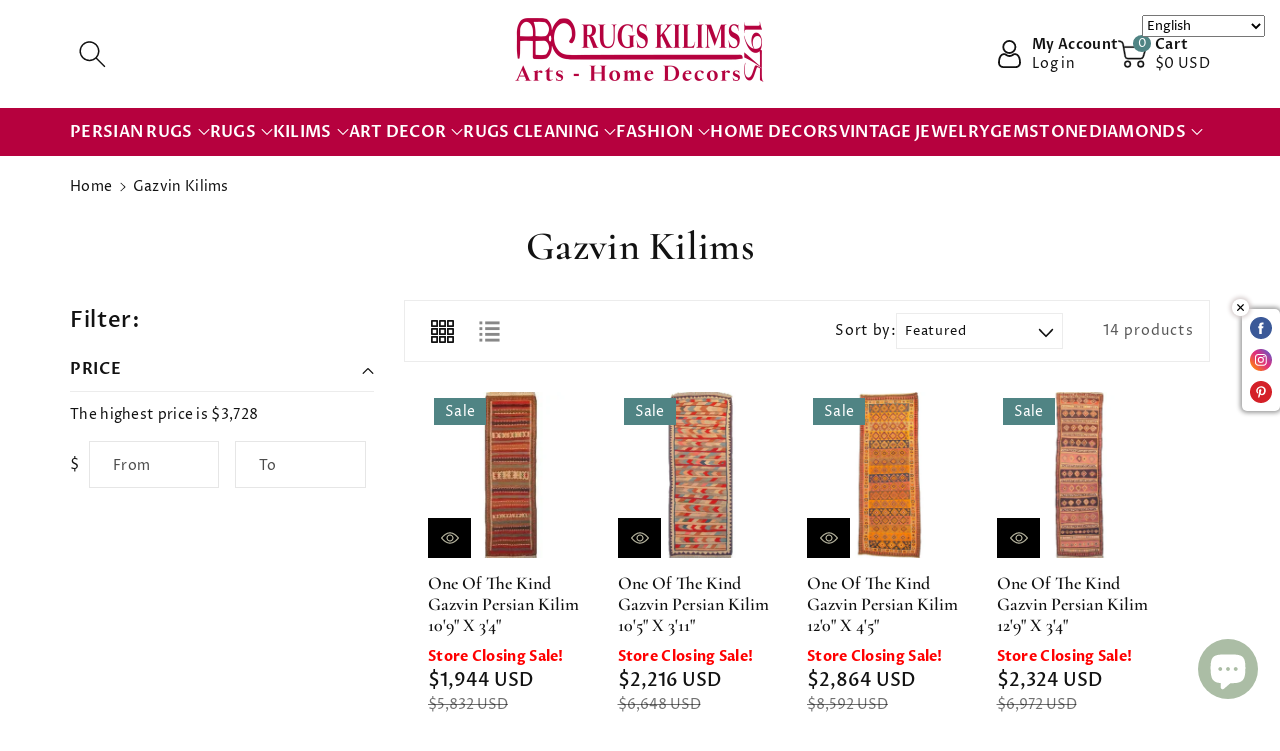

--- FILE ---
content_type: text/html; charset=utf-8
request_url: https://abcrugskilims.com/collections/gazvin-kilims
body_size: 79189
content:
<!doctype html>
<html class="no-js" lang="en">
  <head><!-- SEOAnt Speed Up Script --><script>
const ForbidUrlArray_SEOAnt = ['cdn.nfcube.com'];
window.WhiteUrlArray_SEOAnt = ['https://cdn.shopify.com/extensions/'].map(src => new RegExp(src, 'i'));
window.BlackUrlArray_SEOAnt = ForbidUrlArray_SEOAnt.map(src => new RegExp(src, 'i'));
</script>

<script>
// Limit output
class AllowJsPlugin{constructor(e){const attrArr=["default","defer","async"];this.listener=this.handleListener.bind(this,e),this.jsArr=[],this.attribute=attrArr.reduce(((e,t)=>({...e,[t]:[]})),{});const t=this;e.forEach((e=>window.addEventListener(e,t.listener,{passive:!0})))}handleListener(e){const t=this;return e.forEach((e=>window.removeEventListener(e,t.listener))),"complete"===document.readyState?this.handleDOM():document.addEventListener("readystatechange",(e=>{if("complete"===e.target.readyState)return setTimeout(t.handleDOM.bind(t),1)}))}async handleDOM(){this.pauseEvent(),this.pauseJQuery(),this.getScripts(),this.beforeScripts();for(const e of Object.keys(this.attribute))await this.changeScripts(this.attribute[e]);for(const e of["DOMContentLoaded","readystatechange"])await this.requestRedraw(),document.dispatchEvent(new Event("allowJS-"+e));document.lightJSonreadystatechange&&document.lightJSonreadystatechange();for(const e of["DOMContentLoaded","load"])await this.requestRedraw(),window.dispatchEvent(new Event("allowJS-"+e));await this.requestRedraw(),window.lightJSonload&&window.lightJSonload(),await this.requestRedraw(),this.jsArr.forEach((e=>e(window).trigger("allowJS-jquery-load"))),window.dispatchEvent(new Event("allowJS-pageshow")),await this.requestRedraw(),window.lightJSonpageshow&&window.lightJSonpageshow()}async requestRedraw(){return new Promise((e=>requestAnimationFrame(e)))}getScripts(){document.querySelectorAll("script[type=AllowJs]").forEach((e=>{e.hasAttribute("src")?e.hasAttribute("async")&&e.async?this.attribute.async.push(e):e.hasAttribute("defer")&&e.defer?this.attribute.defer.push(e):this.attribute.default.push(e):this.attribute.default.push(e)}))}beforeScripts(){const e=this,t=Object.keys(this.attribute).reduce(((t,n)=>[...t,...e.attribute[n]]),[]),n=document.createDocumentFragment();t.forEach((e=>{const t=e.getAttribute("src");if(!t)return;const s=document.createElement("link");s.href=t,s.rel="preload",s.as="script",n.appendChild(s)})),document.head.appendChild(n)}async changeScripts(e){let t;for(;t=e.shift();)await this.requestRedraw(),new Promise((e=>{const n=document.createElement("script");[...t.attributes].forEach((e=>{"type"!==e.nodeName&&n.setAttribute(e.nodeName,e.nodeValue)})),t.hasAttribute("src")?(n.addEventListener("load",e),n.addEventListener("error",e)):(n.text=t.text,e()),t.parentNode.replaceChild(n,t)}))}pauseEvent(){const e={};[{obj:document,name:"DOMContentLoaded"},{obj:window,name:"DOMContentLoaded"},{obj:window,name:"load"},{obj:window,name:"pageshow"},{obj:document,name:"readystatechange"}].map((t=>function(t,n){function s(n){return e[t].list.indexOf(n)>=0?"allowJS-"+n:n}e[t]||(e[t]={list:[n],add:t.addEventListener,remove:t.removeEventListener},t.addEventListener=(...n)=>{n[0]=s(n[0]),e[t].add.apply(t,n)},t.removeEventListener=(...n)=>{n[0]=s(n[0]),e[t].remove.apply(t,n)})}(t.obj,t.name))),[{obj:document,name:"onreadystatechange"},{obj:window,name:"onpageshow"}].map((e=>function(e,t){let n=e[t];Object.defineProperty(e,t,{get:()=>n||function(){},set:s=>{e["allowJS"+t]=n=s}})}(e.obj,e.name)))}pauseJQuery(){const e=this;let t=window.jQuery;Object.defineProperty(window,"jQuery",{get:()=>t,set(n){if(!n||!n.fn||!e.jsArr.includes(n))return void(t=n);n.fn.ready=n.fn.init.prototype.ready=e=>{e.bind(document)(n)};const s=n.fn.on;n.fn.on=n.fn.init.prototype.on=function(...e){if(window!==this[0])return s.apply(this,e),this;const t=e=>e.split(" ").map((e=>"load"===e||0===e.indexOf("load.")?"allowJS-jquery-load":e)).join(" ");return"string"==typeof e[0]||e[0]instanceof String?(e[0]=t(e[0]),s.apply(this,e),this):("object"==typeof e[0]&&Object.keys(e[0]).forEach((n=>{delete Object.assign(e[0],{[t(n)]:e[0][n]})[n]})),s.apply(this,e),this)},e.jsArr.push(n),t=n}})}}new AllowJsPlugin(["keydown","wheel","mouseenter","mousemove","mouseleave","touchstart","touchmove","touchend"]);
</script>

<script>
"use strict";function SEOAnt_toConsumableArray(t){if(Array.isArray(t)){for(var e=0,r=Array(t.length);e<t.length;e++)r[e]=t[e];return r}return Array.from(t)}function _0x960a(t,e){var r=_0x3840();return(_0x960a=function(t,e){return t-=247,r[t]})(t,e)}function _0x3840(){var t=["defineProperties","application/javascript","preventDefault","4990555yeBSbh","addEventListener","set","setAttribute","bind","getAttribute","parentElement","WhiteUrlArray_SEOAnt","listener","toString","toLowerCase","every","touchend","SEOAnt scripts can't be lazy loaded","keydown","touchstart","removeChild","length","58IusxNw","BlackUrlArray_SEOAnt","observe","name","value","documentElement","wheel","warn","whitelist","map","tagName","402345HpbWDN","getOwnPropertyDescriptor","head","type","touchmove","removeEventListener","8160iwggKQ","call","beforescriptexecute","some","string","options","push","appendChild","blacklisted","querySelectorAll","5339295FeRgGa","4OtFDAr","filter","57211uwpiMx","nodeType","createElement","src","13296210cxmbJp",'script[type="',"1744290Faeint","test","forEach","script","blacklist","attributes","get","$&","744DdtCNR"];return(_0x3840=function(){return t})()}var _extends=Object.assign||function(t){for(var e=1;e<arguments.length;e++){var r=arguments[e];for(var n in r)Object.prototype.hasOwnProperty.call(r,n)&&(t[n]=r[n])}return t},_slicedToArray=function(){function t(t,e){var r=[],n=!0,o=!1,i=void 0;try{for(var a,c=t[Symbol.iterator]();!(n=(a=c.next()).done)&&(r.push(a.value),!e||r.length!==e);n=!0);}catch(t){o=!0,i=t}finally{try{!n&&c.return&&c.return()}finally{if(o)throw i}}return r}return function(e,r){if(Array.isArray(e))return e;if(Symbol.iterator in Object(e))return t(e,r);throw new TypeError("Invalid attempt to destructure non-iterable instance")}}(),_typeof="function"==typeof Symbol&&"symbol"==typeof Symbol.iterator?function(t){return typeof t}:function(t){return t&&"function"==typeof Symbol&&t.constructor===Symbol&&t!==Symbol.prototype?"symbol":typeof t};(function(t,e){for(var r=_0x960a,n=t();[];)try{if(531094===parseInt(r(306))/1+-parseInt(r(295))/2*(parseInt(r(312))/3)+-parseInt(r(257))/4*(parseInt(r(277))/5)+-parseInt(r(265))/6+-parseInt(r(259))/7*(-parseInt(r(273))/8)+-parseInt(r(256))/9+parseInt(r(263))/10)break;n.push(n.shift())}catch(t){n.push(n.shift())}})(_0x3840),function(){var t=_0x960a,e="javascript/blocked",r={blacklist:window[t(296)],whitelist:window[t(284)]},n={blacklisted:[]},o=function(n,o){return n&&(!o||o!==e)&&(!r.blacklist||r[t(269)][t(249)](function(e){return e[t(266)](n)}))&&(!r[t(303)]||r.whitelist[t(288)](function(e){return!e[t(266)](n)}))},i=function(e){var n=t,o=e[n(282)](n(262));return r[n(269)]&&r.blacklist[n(288)](function(t){return!t.test(o)})||r[n(303)]&&r.whitelist[n(249)](function(t){return t[n(266)](o)})},a=new MutationObserver(function(r){for(var i=t,a=0;a<r[i(294)];a++)for(var c=r[a].addedNodes,u=0;u<c.length;u++)!function(t){var r=c[t];if(1===r[i(260)]&&"SCRIPT"===r[i(305)]){var a=r[i(262)],u=r[i(309)];if(o(a,u)){n.blacklisted[i(252)]([r,r.type]),r[i(309)]=e;var s=function t(n){var o=i;r[o(282)](o(309))===e&&n[o(276)](),r[o(311)](o(248),t)};r[i(278)](i(248),s),r[i(283)]&&r[i(283)][i(293)](r)}}}(u)});a[t(297)](document[t(300)],{childList:!![],subtree:!![]});var c=/[|\{}()\[\]^$+*?.]/g,u=function(){for(var o=arguments.length,u=Array(o),s=0;s<o;s++)u[s]=arguments[s];var l=t;u[l(294)]<1?(r[l(269)]=[],r[l(303)]=[]):(r.blacklist&&(r[l(269)]=r.blacklist[l(258)](function(t){return u[l(288)](function(e){var r=l;return(void 0===e?"undefined":_typeof(e))===r(250)?!t.test(e):e instanceof RegExp?t.toString()!==e.toString():void 0})})),r[l(303)]&&(r[l(303)]=[].concat(SEOAnt_toConsumableArray(r[l(303)]),SEOAnt_toConsumableArray(u.map(function(t){var e=l;if("string"==typeof t){var n=t.replace(c,e(272)),o=".*"+n+".*";if(r[e(303)][e(288)](function(t){return t[e(286)]()!==o[e(286)]()}))return new RegExp(o)}else if(t instanceof RegExp&&r[e(303)][e(288)](function(r){return r[e(286)]()!==t.toString()}))return t;return null})[l(258)](Boolean)))));for(var f=document[l(255)](l(264)+e+'"]'),p=0;p<f[l(294)];p++){var y=f[p];i(y)&&(n[l(254)][l(252)]([y,l(275)]),y[l(283)][l(293)](y))}var v=0;[].concat(SEOAnt_toConsumableArray(n[l(254)]))[l(267)](function(t,e){var r=_slicedToArray(t,2),o=r[0],a=r[1],c=l;if(i(o)){for(var u=document.createElement("script"),s=0;s<o.attributes.length;s++){var f=o[c(270)][s];f[c(298)]!==c(262)&&f.name!==c(309)&&u.setAttribute(f.name,o.attributes[s][c(299)])}u[c(280)](c(262),o[c(262)]),u.setAttribute("type",a||c(275)),document[c(308)][c(253)](u),n[c(254)].splice(e-v,1),v++}}),r[l(269)]&&r.blacklist.length<1&&a.disconnect()},s=document.createElement,l={src:Object[t(307)](HTMLScriptElement.prototype,t(262)),type:Object[t(307)](HTMLScriptElement.prototype,t(309))};document[t(261)]=function(){for(var r=t,n=arguments.length,i=Array(n),a=0;a<n;a++)i[a]=arguments[a];if(i[0][r(287)]()!==r(268))return s[r(281)](document).apply(void 0,i);var c=s.bind(document).apply(void 0,i);try{Object[r(274)](c,{src:_extends({},l[r(262)],{set:function(t){var n=r;o(t,c[n(309)])&&l.type[n(279)][n(247)](this,e),l[n(262)][n(279)].call(this,t)}}),type:_extends({},l[r(309)],{get:function(){var t=r,n=l[t(309)][t(271)][t(247)](this);return n===e||o(this[t(262)],n)?null:n},set:function(t){var n=r,i=o(c[n(262)],c[n(309)])?e:t;l.type[n(279)][n(247)](this,i)}})}),c.setAttribute=function(t,e){var n=r;t===n(309)||t===n(262)?c[t]=e:HTMLScriptElement.prototype[n(280)][n(247)](c,t,e)}}catch(t){console[r(302)](r(290),t)}return c},[t(291),"mousemove",t(289),t(310),t(292),t(301)][t(304)](function(t){return{type:t,listener:function(){return u()},options:{passive:!![]}}}).forEach(function(e){var r=t;document[r(278)](e[r(309)],e[r(285)],e[r(251)])})}();
</script>


<!-- /SEOAnt Speed Up Script -->
	<!-- Added by AVADA SEO Suite -->
	


	<!-- /Added by AVADA SEO Suite -->
    <meta name="google-site-verification" content="Xx_c4SkdxbQVqThnWyqdDDar4SXAJaZHEEIoQB7eLuI" />

    <meta charset="utf-8">
    <meta http-equiv="X-UA-Compatible" content="IE=edge">
    <meta name="viewport" content="width=device-width,initial-scale=1">
    <meta name="theme-color" content="">
    <link rel="canonical" href="https://abcrugskilims.com/collections/gazvin-kilims">
    <link rel="preconnect" href="https://cdn.shopify.com" crossorigin>
    <meta name="theme-color" content="#121212">
  <!-- Google Tag Manager -->
<script>(function(w,d,s,l,i){w[l]=w[l]||[];w[l].push({'gtm.start':
new Date().getTime(),event:'gtm.js'});var f=d.getElementsByTagName(s)[0],
j=d.createElement(s),dl=l!='dataLayer'?'&l='+l:'';j.async=true;j.src=
'https://www.googletagmanager.com/gtm.js?id='+i+dl;f.parentNode.insertBefore(j,f);
})(window,document,'script','dataLayer','GTM-NB59RJFQ');</script>
<!-- End Google Tag Manager --><link rel="icon" type="image/png" href="//abcrugskilims.com/cdn/shop/files/ABC_Rugs_Square.png?crop=center&height=32&v=1688847693&width=32"><link rel="preconnect" href="https://fonts.shopifycdn.com" crossorigin><title>
      Gazvin Persian Kilims - Handcrafted Elegance
 &ndash; ABC Rugs Kilims</title>
    <meta name="keywords" content="vintage rugs, vintage kilims, antique rugs, Persian antique rugs, antique kilims, abussan rugs, silk rugs, wool rugs, silk kilims, persian rugs, persian kilims, antique persian rugs, antique persian kilims, russian rugs, antique russian rugs, antique russian silk rugs, russian kilims, turkish rugs, antique turkish rugs, turkish kilims, antique turkish kilims, indian rugs, pakistani rugs, afghani rugs, tibetan rugs, chines rugs, french tapestry, tapis, shaggy rugs, gabbeh rugs, khotan rugs, moroccan rugs, area rugs, flooring, carpets, farsh, modern rugs, modern kilims, afghani kilims, pakistani kilims, turkish jerevan, kayseri, mekri, hereke, ghiordes, kula, oushak, yahyali, yagcibedir, nain rugs, yazd rugs, yalameh rugs, wiss rugs, turkmen rugs, tabrizi rugs, shiraz rugs, saveh rugs, sarouq rugs, qom rugs, ardabil rugs, bidjar rugs, hamedan rugs, bakhtiari rugs, isfahan rugs, heriz rugs, kashan rugs, kerman rugs, mahal rugs, mashad rugs, musel rugs, rug cleaning & repair, rug cleaning in oxnard, rug services in oxnard, los angeles, ventura, woodland hills, rug restoration, stain removal, moth proofing, hand washing, reweaving, binding, scotch guarding, blocking, re-dyeing, professional cleaning & repair services for rugs, kilims, and tapestries in oxnard & los angeles, rug appraisals, rug & carpet repair, rug backing, double hand-knotted, rug & carpet protection, rug liquidation sales, overstock sales, buy, sell, trade rugs,  pillows, wall decor, oil paintings, framed rugs, persian miniatures, khatam marquetry, crystal vases, antique furniture, leather jackets, tapestries, antique engraved copper, persian miniatures on bone, art gallery, gifts, accessories, home decor in oxnard, antiques in oxnard, furniture in oxnard, Gold, Jewelry, Silvers, Diamonds, Stones, Tanzanite, Gemstone, Fashions Jewelry, Rings, Necklaces, Earring, Bracelets, Chains, Italian chains, Engagements, Wedding & Aniversary jewelry store in Oxnard, jewelry store in Oxnard California, Buy gold and jewelry, Buy silver, Buy gold, Buy and trade gold and jewelry, Buy and trade silver, Buy and trade gold, Abc rugs kilims sale, Abc rugs kilims review, Vintage abc rugs kilims, Abc rugs kilims wholesale, Abc decorative rugs, Rug Store in Oxnard, Rug Store in Ventura, Rug Store in Los Angeles, Rug Store in San Fernando Valley, Oriental Rug Store in Oxnard, Rug Store in Woodland Hills, Buy a Pakistani Hand-Knotted Rug near me, Kilim Rugs for Sale near me, Buy Handmade Kilims near me, Vintage Persian Rugs for Sale near me, Handmade Turkish Rugs for Sale near me, Antique Kilim Rug Store near me, Persian Rug Store in Oxnard" />
    <meta name="twitter:description" content="Imported Rugs &amp; Kilims from Persia, Pakistan, India, Afghanistan, Turkey, Best handmade colorful, washable, vintage, classic, modern in USA">
    
      <meta name="description" content="Discover our hand-knotted Gazvin Persian Kilims, featuring vibrant colors and durable craftsmanship. Perfect for enhancing any space with authentic elegance.">
    

    

<meta property="og:site_name" content="ABC Rugs Kilims">
<meta property="og:url" content="https://abcrugskilims.com/collections/gazvin-kilims">
<meta property="og:title" content="Gazvin Persian Kilims - Handcrafted Elegance">
<meta property="og:type" content="website">
<meta property="og:description" content="Discover our hand-knotted Gazvin Persian Kilims, featuring vibrant colors and durable craftsmanship. Perfect for enhancing any space with authentic elegance."><meta property="og:image" content="http://abcrugskilims.com/cdn/shop/files/heroimage01_72141599-3ed9-40b9-9d03-369b558c3e26.jpg?v=1635104448">
  <meta property="og:image:secure_url" content="https://abcrugskilims.com/cdn/shop/files/heroimage01_72141599-3ed9-40b9-9d03-369b558c3e26.jpg?v=1635104448">
  <meta property="og:image:width" content="1600">
  <meta property="og:image:height" content="500"><meta name="twitter:card" content="summary_large_image">
<meta name="twitter:title" content="Gazvin Persian Kilims - Handcrafted Elegance">
<meta name="twitter:description" content="Discover our hand-knotted Gazvin Persian Kilims, featuring vibrant colors and durable craftsmanship. Perfect for enhancing any space with authentic elegance.">


    <script src="//abcrugskilims.com/cdn/shop/t/8/assets/constants.js?v=17748688612160318951688766213" defer="defer"></script>
    <script src="//abcrugskilims.com/cdn/shop/t/8/assets/pubsub.js?v=62018018568598906421688766214" defer="defer"></script>
    <script src="//abcrugskilims.com/cdn/shop/t/8/assets/global.js?v=85352410936385790771688766213" defer="defer"></script>
    <script>window.performance && window.performance.mark && window.performance.mark('shopify.content_for_header.start');</script><meta name="google-site-verification" content="q5XOXXfJhizUPAnMozQ59eNV_V6csrOdz5tpZw6EWcc">
<meta name="google-site-verification" content="b4tWEL-33Y2HjcI8yeKm3lhpH-I3CFFouD-kGAeC_ds">
<meta name="google-site-verification" content="ameoRya1LVpJusE2OhBmCJIK7QCO0pG1Q4huXtOIwNc">
<meta name="facebook-domain-verification" content="4p4cem2numlamp8muouewqk75373ct">
<meta id="shopify-digital-wallet" name="shopify-digital-wallet" content="/60218998956/digital_wallets/dialog">
<meta name="shopify-checkout-api-token" content="7ff59ebb14225f887c6454e1ed35cbc2">
<meta id="in-context-paypal-metadata" data-shop-id="60218998956" data-venmo-supported="false" data-environment="production" data-locale="en_US" data-paypal-v4="true" data-currency="USD">
<link rel="alternate" type="application/atom+xml" title="Feed" href="/collections/gazvin-kilims.atom" />
<link rel="alternate" type="application/json+oembed" href="https://abcrugskilims.com/collections/gazvin-kilims.oembed">
<script async="async" src="/checkouts/internal/preloads.js?locale=en-US"></script>
<link rel="preconnect" href="https://shop.app" crossorigin="anonymous">
<script async="async" src="https://shop.app/checkouts/internal/preloads.js?locale=en-US&shop_id=60218998956" crossorigin="anonymous"></script>
<script id="apple-pay-shop-capabilities" type="application/json">{"shopId":60218998956,"countryCode":"US","currencyCode":"USD","merchantCapabilities":["supports3DS"],"merchantId":"gid:\/\/shopify\/Shop\/60218998956","merchantName":"ABC Rugs Kilims","requiredBillingContactFields":["postalAddress","email","phone"],"requiredShippingContactFields":["postalAddress","email","phone"],"shippingType":"shipping","supportedNetworks":["visa","masterCard","amex","discover","elo","jcb"],"total":{"type":"pending","label":"ABC Rugs Kilims","amount":"1.00"},"shopifyPaymentsEnabled":true,"supportsSubscriptions":true}</script>
<script id="shopify-features" type="application/json">{"accessToken":"7ff59ebb14225f887c6454e1ed35cbc2","betas":["rich-media-storefront-analytics"],"domain":"abcrugskilims.com","predictiveSearch":true,"shopId":60218998956,"locale":"en"}</script>
<script>var Shopify = Shopify || {};
Shopify.shop = "zandirugs.myshopify.com";
Shopify.locale = "en";
Shopify.currency = {"active":"USD","rate":"1.0"};
Shopify.country = "US";
Shopify.theme = {"name":"Viola","id":136830812382,"schema_name":"Viola","schema_version":"1.0.4","theme_store_id":1701,"role":"main"};
Shopify.theme.handle = "null";
Shopify.theme.style = {"id":null,"handle":null};
Shopify.cdnHost = "abcrugskilims.com/cdn";
Shopify.routes = Shopify.routes || {};
Shopify.routes.root = "/";</script>
<script type="module">!function(o){(o.Shopify=o.Shopify||{}).modules=!0}(window);</script>
<script>!function(o){function n(){var o=[];function n(){o.push(Array.prototype.slice.apply(arguments))}return n.q=o,n}var t=o.Shopify=o.Shopify||{};t.loadFeatures=n(),t.autoloadFeatures=n()}(window);</script>
<script>
  window.ShopifyPay = window.ShopifyPay || {};
  window.ShopifyPay.apiHost = "shop.app\/pay";
  window.ShopifyPay.redirectState = null;
</script>
<script id="shop-js-analytics" type="application/json">{"pageType":"collection"}</script>
<script defer="defer" async type="module" src="//abcrugskilims.com/cdn/shopifycloud/shop-js/modules/v2/client.init-shop-cart-sync_BdyHc3Nr.en.esm.js"></script>
<script defer="defer" async type="module" src="//abcrugskilims.com/cdn/shopifycloud/shop-js/modules/v2/chunk.common_Daul8nwZ.esm.js"></script>
<script type="module">
  await import("//abcrugskilims.com/cdn/shopifycloud/shop-js/modules/v2/client.init-shop-cart-sync_BdyHc3Nr.en.esm.js");
await import("//abcrugskilims.com/cdn/shopifycloud/shop-js/modules/v2/chunk.common_Daul8nwZ.esm.js");

  window.Shopify.SignInWithShop?.initShopCartSync?.({"fedCMEnabled":true,"windoidEnabled":true});

</script>
<script>
  window.Shopify = window.Shopify || {};
  if (!window.Shopify.featureAssets) window.Shopify.featureAssets = {};
  window.Shopify.featureAssets['shop-js'] = {"shop-cart-sync":["modules/v2/client.shop-cart-sync_QYOiDySF.en.esm.js","modules/v2/chunk.common_Daul8nwZ.esm.js"],"init-fed-cm":["modules/v2/client.init-fed-cm_DchLp9rc.en.esm.js","modules/v2/chunk.common_Daul8nwZ.esm.js"],"shop-button":["modules/v2/client.shop-button_OV7bAJc5.en.esm.js","modules/v2/chunk.common_Daul8nwZ.esm.js"],"init-windoid":["modules/v2/client.init-windoid_DwxFKQ8e.en.esm.js","modules/v2/chunk.common_Daul8nwZ.esm.js"],"shop-cash-offers":["modules/v2/client.shop-cash-offers_DWtL6Bq3.en.esm.js","modules/v2/chunk.common_Daul8nwZ.esm.js","modules/v2/chunk.modal_CQq8HTM6.esm.js"],"shop-toast-manager":["modules/v2/client.shop-toast-manager_CX9r1SjA.en.esm.js","modules/v2/chunk.common_Daul8nwZ.esm.js"],"init-shop-email-lookup-coordinator":["modules/v2/client.init-shop-email-lookup-coordinator_UhKnw74l.en.esm.js","modules/v2/chunk.common_Daul8nwZ.esm.js"],"pay-button":["modules/v2/client.pay-button_DzxNnLDY.en.esm.js","modules/v2/chunk.common_Daul8nwZ.esm.js"],"avatar":["modules/v2/client.avatar_BTnouDA3.en.esm.js"],"init-shop-cart-sync":["modules/v2/client.init-shop-cart-sync_BdyHc3Nr.en.esm.js","modules/v2/chunk.common_Daul8nwZ.esm.js"],"shop-login-button":["modules/v2/client.shop-login-button_D8B466_1.en.esm.js","modules/v2/chunk.common_Daul8nwZ.esm.js","modules/v2/chunk.modal_CQq8HTM6.esm.js"],"init-customer-accounts-sign-up":["modules/v2/client.init-customer-accounts-sign-up_C8fpPm4i.en.esm.js","modules/v2/client.shop-login-button_D8B466_1.en.esm.js","modules/v2/chunk.common_Daul8nwZ.esm.js","modules/v2/chunk.modal_CQq8HTM6.esm.js"],"init-shop-for-new-customer-accounts":["modules/v2/client.init-shop-for-new-customer-accounts_CVTO0Ztu.en.esm.js","modules/v2/client.shop-login-button_D8B466_1.en.esm.js","modules/v2/chunk.common_Daul8nwZ.esm.js","modules/v2/chunk.modal_CQq8HTM6.esm.js"],"init-customer-accounts":["modules/v2/client.init-customer-accounts_dRgKMfrE.en.esm.js","modules/v2/client.shop-login-button_D8B466_1.en.esm.js","modules/v2/chunk.common_Daul8nwZ.esm.js","modules/v2/chunk.modal_CQq8HTM6.esm.js"],"shop-follow-button":["modules/v2/client.shop-follow-button_CkZpjEct.en.esm.js","modules/v2/chunk.common_Daul8nwZ.esm.js","modules/v2/chunk.modal_CQq8HTM6.esm.js"],"lead-capture":["modules/v2/client.lead-capture_BntHBhfp.en.esm.js","modules/v2/chunk.common_Daul8nwZ.esm.js","modules/v2/chunk.modal_CQq8HTM6.esm.js"],"checkout-modal":["modules/v2/client.checkout-modal_CfxcYbTm.en.esm.js","modules/v2/chunk.common_Daul8nwZ.esm.js","modules/v2/chunk.modal_CQq8HTM6.esm.js"],"shop-login":["modules/v2/client.shop-login_Da4GZ2H6.en.esm.js","modules/v2/chunk.common_Daul8nwZ.esm.js","modules/v2/chunk.modal_CQq8HTM6.esm.js"],"payment-terms":["modules/v2/client.payment-terms_MV4M3zvL.en.esm.js","modules/v2/chunk.common_Daul8nwZ.esm.js","modules/v2/chunk.modal_CQq8HTM6.esm.js"]};
</script>
<script>(function() {
  var isLoaded = false;
  function asyncLoad() {
    if (isLoaded) return;
    isLoaded = true;
    var urls = ["https:\/\/gtranslate.io\/shopify\/gtranslate.js?shop=zandirugs.myshopify.com","\/\/cdn.shopify.com\/proxy\/43587a0d5a1a6dc38d5ba51f694652af8d9227932aa2739a419046cb75db50b6\/d31qwy1wuvutay.cloudfront.net\/req\/levar-viewer.js?shop=zandirugs.myshopify.com\u0026sp-cache-control=cHVibGljLCBtYXgtYWdlPTkwMA","https:\/\/app-countdown-pro.carecart.io\/lib\/stockcountdown.js?shop=zandirugs.myshopify.com","https:\/\/cdn.one.store\/javascript\/dist\/1.0\/jcr-widget.js?account_id=shopify:zandirugs.myshopify.com\u0026shop=zandirugs.myshopify.com","https:\/\/scripts.juniphq.com\/v1\/junip_shopify.js?shop=zandirugs.myshopify.com"];
    for (var i = 0; i < urls.length; i++) {
      var s = document.createElement('script');
      s.type = 'text/javascript';
      if (ForbidUrlArray_SEOAnt.indexOf(urls[i]) === -1) s.type = 'AllowJs'; s.async = true;
      s.src = urls[i];
      var x = document.getElementsByTagName('script')[0];
      x.parentNode.insertBefore(s, x);
    }
  };
  if(window.attachEvent) {
    window.attachEvent('onload', asyncLoad);
  } else {
    window.addEventListener('load', asyncLoad, false);
  }
})();</script>
<script id="__st">var __st={"a":60218998956,"offset":-28800,"reqid":"8c79bfb2-073d-46d4-af7b-4737d1d0020b-1768959490","pageurl":"abcrugskilims.com\/collections\/gazvin-kilims","u":"b509b28cfa9f","p":"collection","rtyp":"collection","rid":277912420524};</script>
<script>window.ShopifyPaypalV4VisibilityTracking = true;</script>
<script id="captcha-bootstrap">!function(){'use strict';const t='contact',e='account',n='new_comment',o=[[t,t],['blogs',n],['comments',n],[t,'customer']],c=[[e,'customer_login'],[e,'guest_login'],[e,'recover_customer_password'],[e,'create_customer']],r=t=>t.map((([t,e])=>`form[action*='/${t}']:not([data-nocaptcha='true']) input[name='form_type'][value='${e}']`)).join(','),a=t=>()=>t?[...document.querySelectorAll(t)].map((t=>t.form)):[];function s(){const t=[...o],e=r(t);return a(e)}const i='password',u='form_key',d=['recaptcha-v3-token','g-recaptcha-response','h-captcha-response',i],f=()=>{try{return window.sessionStorage}catch{return}},m='__shopify_v',_=t=>t.elements[u];function p(t,e,n=!1){try{const o=window.sessionStorage,c=JSON.parse(o.getItem(e)),{data:r}=function(t){const{data:e,action:n}=t;return t[m]||n?{data:e,action:n}:{data:t,action:n}}(c);for(const[e,n]of Object.entries(r))t.elements[e]&&(t.elements[e].value=n);n&&o.removeItem(e)}catch(o){console.error('form repopulation failed',{error:o})}}const l='form_type',E='cptcha';function T(t){t.dataset[E]=!0}const w=window,h=w.document,L='Shopify',v='ce_forms',y='captcha';let A=!1;((t,e)=>{const n=(g='f06e6c50-85a8-45c8-87d0-21a2b65856fe',I='https://cdn.shopify.com/shopifycloud/storefront-forms-hcaptcha/ce_storefront_forms_captcha_hcaptcha.v1.5.2.iife.js',D={infoText:'Protected by hCaptcha',privacyText:'Privacy',termsText:'Terms'},(t,e,n)=>{const o=w[L][v],c=o.bindForm;if(c)return c(t,g,e,D).then(n);var r;o.q.push([[t,g,e,D],n]),r=I,A||(h.body.append(Object.assign(h.createElement('script'),{id:'captcha-provider',async:!0,src:r})),A=!0)});var g,I,D;w[L]=w[L]||{},w[L][v]=w[L][v]||{},w[L][v].q=[],w[L][y]=w[L][y]||{},w[L][y].protect=function(t,e){n(t,void 0,e),T(t)},Object.freeze(w[L][y]),function(t,e,n,w,h,L){const[v,y,A,g]=function(t,e,n){const i=e?o:[],u=t?c:[],d=[...i,...u],f=r(d),m=r(i),_=r(d.filter((([t,e])=>n.includes(e))));return[a(f),a(m),a(_),s()]}(w,h,L),I=t=>{const e=t.target;return e instanceof HTMLFormElement?e:e&&e.form},D=t=>v().includes(t);t.addEventListener('submit',(t=>{const e=I(t);if(!e)return;const n=D(e)&&!e.dataset.hcaptchaBound&&!e.dataset.recaptchaBound,o=_(e),c=g().includes(e)&&(!o||!o.value);(n||c)&&t.preventDefault(),c&&!n&&(function(t){try{if(!f())return;!function(t){const e=f();if(!e)return;const n=_(t);if(!n)return;const o=n.value;o&&e.removeItem(o)}(t);const e=Array.from(Array(32),(()=>Math.random().toString(36)[2])).join('');!function(t,e){_(t)||t.append(Object.assign(document.createElement('input'),{type:'hidden',name:u})),t.elements[u].value=e}(t,e),function(t,e){const n=f();if(!n)return;const o=[...t.querySelectorAll(`input[type='${i}']`)].map((({name:t})=>t)),c=[...d,...o],r={};for(const[a,s]of new FormData(t).entries())c.includes(a)||(r[a]=s);n.setItem(e,JSON.stringify({[m]:1,action:t.action,data:r}))}(t,e)}catch(e){console.error('failed to persist form',e)}}(e),e.submit())}));const S=(t,e)=>{t&&!t.dataset[E]&&(n(t,e.some((e=>e===t))),T(t))};for(const o of['focusin','change'])t.addEventListener(o,(t=>{const e=I(t);D(e)&&S(e,y())}));const B=e.get('form_key'),M=e.get(l),P=B&&M;t.addEventListener('DOMContentLoaded',(()=>{const t=y();if(P)for(const e of t)e.elements[l].value===M&&p(e,B);[...new Set([...A(),...v().filter((t=>'true'===t.dataset.shopifyCaptcha))])].forEach((e=>S(e,t)))}))}(h,new URLSearchParams(w.location.search),n,t,e,['guest_login'])})(!0,!0)}();</script>
<script integrity="sha256-4kQ18oKyAcykRKYeNunJcIwy7WH5gtpwJnB7kiuLZ1E=" data-source-attribution="shopify.loadfeatures" defer="defer" src="//abcrugskilims.com/cdn/shopifycloud/storefront/assets/storefront/load_feature-a0a9edcb.js" crossorigin="anonymous"></script>
<script crossorigin="anonymous" defer="defer" src="//abcrugskilims.com/cdn/shopifycloud/storefront/assets/shopify_pay/storefront-65b4c6d7.js?v=20250812"></script>
<script data-source-attribution="shopify.dynamic_checkout.dynamic.init">var Shopify=Shopify||{};Shopify.PaymentButton=Shopify.PaymentButton||{isStorefrontPortableWallets:!0,init:function(){window.Shopify.PaymentButton.init=function(){};var t=document.createElement("script");t.src="https://abcrugskilims.com/cdn/shopifycloud/portable-wallets/latest/portable-wallets.en.js",t.type="module",document.head.appendChild(t)}};
</script>
<script data-source-attribution="shopify.dynamic_checkout.buyer_consent">
  function portableWalletsHideBuyerConsent(e){var t=document.getElementById("shopify-buyer-consent"),n=document.getElementById("shopify-subscription-policy-button");t&&n&&(t.classList.add("hidden"),t.setAttribute("aria-hidden","true"),n.removeEventListener("click",e))}function portableWalletsShowBuyerConsent(e){var t=document.getElementById("shopify-buyer-consent"),n=document.getElementById("shopify-subscription-policy-button");t&&n&&(t.classList.remove("hidden"),t.removeAttribute("aria-hidden"),n.addEventListener("click",e))}window.Shopify?.PaymentButton&&(window.Shopify.PaymentButton.hideBuyerConsent=portableWalletsHideBuyerConsent,window.Shopify.PaymentButton.showBuyerConsent=portableWalletsShowBuyerConsent);
</script>
<script data-source-attribution="shopify.dynamic_checkout.cart.bootstrap">document.addEventListener("DOMContentLoaded",(function(){function t(){return document.querySelector("shopify-accelerated-checkout-cart, shopify-accelerated-checkout")}if(t())Shopify.PaymentButton.init();else{new MutationObserver((function(e,n){t()&&(Shopify.PaymentButton.init(),n.disconnect())})).observe(document.body,{childList:!0,subtree:!0})}}));
</script>
<script id='scb4127' type='text/javascript' async='' src='https://abcrugskilims.com/cdn/shopifycloud/privacy-banner/storefront-banner.js'></script><link id="shopify-accelerated-checkout-styles" rel="stylesheet" media="screen" href="https://abcrugskilims.com/cdn/shopifycloud/portable-wallets/latest/accelerated-checkout-backwards-compat.css" crossorigin="anonymous">
<style id="shopify-accelerated-checkout-cart">
        #shopify-buyer-consent {
  margin-top: 1em;
  display: inline-block;
  width: 100%;
}

#shopify-buyer-consent.hidden {
  display: none;
}

#shopify-subscription-policy-button {
  background: none;
  border: none;
  padding: 0;
  text-decoration: underline;
  font-size: inherit;
  cursor: pointer;
}

#shopify-subscription-policy-button::before {
  box-shadow: none;
}

      </style>
<script id="sections-script" data-sections="header,footer" defer="defer" src="//abcrugskilims.com/cdn/shop/t/8/compiled_assets/scripts.js?v=35918"></script>
<script>window.performance && window.performance.mark && window.performance.mark('shopify.content_for_header.end');</script>


    <style data-shopify>
      @font-face {
  font-family: "Proza Libre";
  font-weight: 400;
  font-style: normal;
  font-display: swap;
  src: url("//abcrugskilims.com/cdn/fonts/proza_libre/prozalibre_n4.f0507b32b728d57643b7359f19cd41165a2ba3ad.woff2") format("woff2"),
       url("//abcrugskilims.com/cdn/fonts/proza_libre/prozalibre_n4.11ea93e06205ad0e376283cb5b58368f304c1fe5.woff") format("woff");
}


      @font-face {
  font-family: "Proza Libre";
  font-weight: 500;
  font-style: normal;
  font-display: swap;
  src: url("//abcrugskilims.com/cdn/fonts/proza_libre/prozalibre_n5.769da275b5c2e5f28c2bf0b1166b9e95644c320c.woff2") format("woff2"),
       url("//abcrugskilims.com/cdn/fonts/proza_libre/prozalibre_n5.e541836a24e317d3c57a7720b00396b71e15f38a.woff") format("woff");
}

      @font-face {
  font-family: "Proza Libre";
  font-weight: 600;
  font-style: normal;
  font-display: swap;
  src: url("//abcrugskilims.com/cdn/fonts/proza_libre/prozalibre_n6.005eedda2d9306b0bc2b562e7654d45b73d20f1d.woff2") format("woff2"),
       url("//abcrugskilims.com/cdn/fonts/proza_libre/prozalibre_n6.a6f1b0f75559b158e635f088b180d6f23fd82c9a.woff") format("woff");
}

      @font-face {
  font-family: "Proza Libre";
  font-weight: 700;
  font-style: normal;
  font-display: swap;
  src: url("//abcrugskilims.com/cdn/fonts/proza_libre/prozalibre_n7.a4b873da99dd2bca5ad03b7668b97daedac66b9a.woff2") format("woff2"),
       url("//abcrugskilims.com/cdn/fonts/proza_libre/prozalibre_n7.e08c7938a579a369d1851be2f12eaa0506798338.woff") format("woff");
}


      @font-face {
  font-family: "Proza Libre";
  font-weight: 400;
  font-style: italic;
  font-display: swap;
  src: url("//abcrugskilims.com/cdn/fonts/proza_libre/prozalibre_i4.fd59a69759c8ff2f0db3fa744a333dc414728870.woff2") format("woff2"),
       url("//abcrugskilims.com/cdn/fonts/proza_libre/prozalibre_i4.27b0ea1cb14275c30318a8a91b6ed8f2d59ab056.woff") format("woff");
}

      @font-face {
  font-family: "Proza Libre";
  font-weight: 700;
  font-style: italic;
  font-display: swap;
  src: url("//abcrugskilims.com/cdn/fonts/proza_libre/prozalibre_i7.c6374bc33ae8094a1daa933f3a6f41a5cdb58779.woff2") format("woff2"),
       url("//abcrugskilims.com/cdn/fonts/proza_libre/prozalibre_i7.48a17bbddd232ab00fd7b86753022bd5c8b7128f.woff") format("woff");
}

      @font-face {
  font-family: Cormorant;
  font-weight: 600;
  font-style: normal;
  font-display: swap;
  src: url("//abcrugskilims.com/cdn/fonts/cormorant/cormorant_n6.3930e9d27a43e1a6bc5a2b0efe8fe595cfa3bda5.woff2") format("woff2"),
       url("//abcrugskilims.com/cdn/fonts/cormorant/cormorant_n6.f8314ab02a47b4a38ed5c78b31e8d1963c1cbe87.woff") format("woff");
}


      :root {
        
        --font-body-family: "Proza Libre", sans-serif;
        --font-header-family: Cormorant, serif;
        --font-body-style: normal;

        --font-body-weight: 400;
        --font-body-weight-medium: 500;
        --font-body-weight-semibold: 600;
        --font-body-weight-bold: 700;
        
        --font-heading-family: Cormorant, serif;
        --font-heading-style: normal;
        --font-heading-weight: 600;


        --color-wbmaincolors-text: #333333;
        --color-wbprogscolor: #428e6c;

        --font-body-scale: 1.0;
        --font-heading-scale: 1.0;

        --color-base-text: 18, 18, 18;
        --color-shadow: 18, 18, 18;
        --color-base-background-1: 255, 255, 255;
        --color-base-background-2: 243, 243, 243;
        --color-base-solid-button-labels: 255, 255, 255;
        --accent-1-color-text: 255, 255, 255;
        --accent-2-color-text: 0, 0, 0;
        --accent-3-color-text: 255, 255, 255;
        --color-base-outline-button-labels: 80, 132, 132;
        --color-base-accent-1: 80, 132, 132;
        --color-base-accent-2: 178, 176, 155;
        --color-base-accent-3: 67, 127, 151;
        --payment-terms-background-color: #ffffff;

        --gradient-base-background-1: #ffffff;
        --gradient-base-background-2: #F3F3F3;
        --gradient-base-accent-1: #508484;
        --gradient-base-accent-2: #b2b09b;
        --gradient-base-accent-3: #437f97;

        --media-padding: px;
        --media-border-opacity: 0.05;
        --media-border-width: 0px;
        --media-radius: 0px;
        --media-shadow-opacity: 0.0;
        --media-shadow-horizontal-offset: 0px;
        --media-shadow-vertical-offset: 0px;
        --media-shadow-blur-radius: 0px;

        --page-width: 1370px;
        --page-width-margin: 0rem;

        --card-image-padding: 0.0rem;
        --card-corner-radius: 0.0rem;
        --card-text-alignment: left;
        --card-border-width: 0.0rem;
        --card-border-opacity: 0.0;
        --card-shadow-opacity: 0.0;
        --card-shadow-horizontal-offset: 0.0rem;
        --card-shadow-vertical-offset: -0.2rem;
        --card-shadow-blur-radius: 0.0rem;

        --badge-corner-radius: 0.0rem;

        --popup-border-width: 1px;
        --popup-border-opacity: 0.1;
        --popup-corner-radius: 0px;
        --popup-shadow-opacity: 0.0;
        --popup-shadow-horizontal-offset: 0px;
        --popup-shadow-vertical-offset: 0px;
        --popup-shadow-blur-radius: 0px;

        --drawer-border-width: 1px;
        --drawer-border-opacity: 0.1;
        --drawer-shadow-opacity: 0.0;
        --drawer-shadow-horizontal-offset: 0px;
        --drawer-shadow-vertical-offset: 0px;
        --drawer-shadow-blur-radius: 0px;

        --spacing-sections-desktop: px;
        --spacing-sections-mobile: 20px;

        --grid-desktop-vertical-spacing: 28px;
        --grid-desktop-horizontal-spacing: 24px;
        --grid-mobile-vertical-spacing: 14px;
        --grid-mobile-horizontal-spacing: 12px;

        --text-boxes-border-opacity: 0.0;
        --text-boxes-border-width: 0px;
        --text-boxes-radius: 0px;
        --text-boxes-shadow-opacity: 0.0;
        --text-boxes-shadow-horizontal-offset: 0px;
        --text-boxes-shadow-vertical-offset: 0px;
        --text-boxes-shadow-blur-radius: 0px;

        --buttons-radius: 0px;
        --buttons-radius-outset: 0px;
        --buttons-border-width: 1px;
        --buttons-border-opacity: 1.0;
        --buttons-shadow-opacity: 0.0;
        --buttons-shadow-horizontal-offset: 0px;
        --buttons-shadow-vertical-offset: 0px;
        --buttons-shadow-blur-radius: 0px;
        --buttons-border-offset: 0px;

        --inputs-radius: 0px;
        --inputs-border-width: 1px;
        --inputs-border-opacity: 0.1;
        --inputs-shadow-opacity: 0.0;
        --inputs-shadow-horizontal-offset: 0px;
        --inputs-margin-offset: 0px;
        --inputs-shadow-vertical-offset: 0px;
        --inputs-shadow-blur-radius: 0px;
        --inputs-radius-outset: 0px;

        --variant-pills-radius: 0px;
        --variant-pills-border-width: 1px;
        --variant-pills-border-opacity: 0.1;
        --variant-pills-shadow-opacity: 0.0;
        --variant-pills-shadow-horizontal-offset: 0px;
        --variant-pills-shadow-vertical-offset: 0px;
        --variant-pills-shadow-blur-radius: 0px;
      }

      *,
      *::before,
      *::after {
        box-sizing: inherit;
    }

    html {
        box-sizing: border-box;
        height: 100%;
    }

    body{
        font-size: calc(var(--font-body-scale) * 14px);
        font-family: var(--font-body-family);
        font-style: var(--font-body-style);
        font-weight: var(--font-body-weight);
        line-height: 1.5;
        letter-spacing: .3px;
        color: rgb(var(--color-foreground));
    }
    svg {

        transition: .3s ease;
        vertical-align: middle;
    }
    </style>

    <link href="//abcrugskilims.com/cdn/shop/t/8/assets/base.css?v=155743645416369514381688766211" rel="stylesheet" type="text/css" media="all" />
    <link href="//abcrugskilims.com/cdn/shop/t/8/assets/component-list-menu.css?v=18410575578085287581688766212" rel="stylesheet" type="text/css" media="all" />
    <link href="//abcrugskilims.com/cdn/shop/t/8/assets/magnific-popup.css?v=71226386142689933261688766214" rel="stylesheet" type="text/css" media="all" />
    <link href="//abcrugskilims.com/cdn/shop/t/8/assets/wbquickview.css?v=169279657555405005721688766215" rel="stylesheet" type="text/css" media="all" />
<link rel="preload" as="font" href="//abcrugskilims.com/cdn/fonts/proza_libre/prozalibre_n4.f0507b32b728d57643b7359f19cd41165a2ba3ad.woff2" type="font/woff2" crossorigin><link rel="preload" as="font" href="//abcrugskilims.com/cdn/fonts/cormorant/cormorant_n6.3930e9d27a43e1a6bc5a2b0efe8fe595cfa3bda5.woff2" type="font/woff2" crossorigin><link rel="stylesheet" href="//abcrugskilims.com/cdn/shop/t/8/assets/component-predictive-search.css?v=83843112215933649811688766212" media="print" onload="this.media='all'"><script>document.documentElement.className = document.documentElement.className.replace('no-js', 'js');
    if (Shopify.designMode) {
      document.documentElement.classList.add('shopify-design-mode');
    }
    </script>

  
 <!--begin-boost-pfs-filter-css-->
   
 <!--end-boost-pfs-filter-css-->

      <meta name="google-site-verification" content="chh-QibC-2WEqEsghTklf3heeds8mdUw5trScAJJFXg" />
      <meta name="yandex-verification" content="47a2a47f164fb87a" />

      <script type="application/ld+json">
{
   "@context": "http://schema.org",
   "@type": "WebSite",
   "url": "https://abcrugskilims.com/",
   "potentialAction": {
     "@type": "SearchAction",
     "target": "https://abcrugskilims.com/search?q={search_term_string}",
     "query-input": "required name=search_term_string"
   }
}
</script>

      <script type="application/ld+json">{
  "@context": "https://schema.org",
  "@type": "BreadcrumbList",
  "itemListElement": [{
    "@type": "ListItem",
    "position": 1,
    "name": "Home",
    "item": "https://abcrugskilims.com/"
  }]
}
</script>

      <script type='application/ld+json'> 
{
  "@context": "http://www.schema.org",
  "@type": "Organization",
  "name": "ABC Rugs Kilims",
  "url": "https://abcrugskilims.com/",
  "logo": "https://abcrugskilims.com/cdn/shop/files/New_logo_for_menu.png?v=1689959280&width=300",
  "description": "ABC Rugs Kilims is a premier importer of luxury Persian, Indian, and Asian rugs. Our 30,000 square foot warehouse has both modern, collector, and vintage rugs. We also carry a large selection of Kilim rugs."
}
 </script>
<!-- Clarity -->
<script type="text/javascript">
    (function(c,l,a,r,i,t,y){
        c[a]=c[a]||function(){(c[a].q=c[a].q||[]).push(arguments)};
        t=l.createElement(r);t.async=1;t.src="https://www.clarity.ms/tag/"+i;
        y=l.getElementsByTagName(r)[0];y.parentNode.insertBefore(t,y);
    })(window, document, "clarity", "script", "qz1aneoq09");
</script>
<!-- Clarity -->
    
<!-- BEGIN app block: shopify://apps/xo-insert-code/blocks/insert-code-header/72017b12-3679-442e-b23c-5c62460717f5 --><!-- XO-InsertCode Header -->


<!-- End: XO-InsertCode Header -->


<!-- END app block --><!-- BEGIN app block: shopify://apps/avada-seo-suite/blocks/avada-seo/15507c6e-1aa3-45d3-b698-7e175e033440 --><script>
  window.AVADA_SEO_ENABLED = true;
</script><!-- BEGIN app snippet: avada-broken-link-manager --><!-- END app snippet --><!-- BEGIN app snippet: avada-seo-site --><!-- END app snippet --><!-- BEGIN app snippet: avada-robot-onpage --><!-- Avada SEO Robot Onpage -->












<!-- END app snippet --><!-- BEGIN app snippet: avada-frequently-asked-questions -->







<!-- END app snippet --><!-- BEGIN app snippet: avada-custom-css --> <!-- BEGIN Avada SEO custom CSS END -->


<!-- END Avada SEO custom CSS END -->
<!-- END app snippet --><!-- BEGIN app snippet: avada-loading --><style>
  @keyframes avada-rotate {
    0% { transform: rotate(0); }
    100% { transform: rotate(360deg); }
  }

  @keyframes avada-fade-out {
    0% { opacity: 1; visibility: visible; }
    100% { opacity: 0; visibility: hidden; }
  }

  .Avada-LoadingScreen {
    display: none;
    width: 100%;
    height: 100vh;
    top: 0;
    position: fixed;
    z-index: 9999;
    display: flex;
    align-items: center;
    justify-content: center;
  
    background-image: url();
    background-position: center;
    background-size: cover;
    background-repeat: no-repeat;
  
  }

  .Avada-LoadingScreen svg {
    animation: avada-rotate 1s linear infinite;
    width: px;
    height: px;
  }
</style>
<script>
  const themeId = Shopify.theme.id;
  const loadingSettingsValue = null;
  const loadingType = loadingSettingsValue?.loadingType;
  function renderLoading() {
    new MutationObserver((mutations, observer) => {
      if (document.body) {
        observer.disconnect();
        const loadingDiv = document.createElement('div');
        loadingDiv.className = 'Avada-LoadingScreen';
        if(loadingType === 'custom_logo' || loadingType === 'favicon_logo') {
          const srcLoadingImage = loadingSettingsValue?.customLogoThemeIds[themeId] || '';
          if(srcLoadingImage) {
            loadingDiv.innerHTML = `
            <img alt="Avada logo"  height="600px" loading="eager" fetchpriority="high"
              src="${srcLoadingImage}&width=600"
              width="600px" />
              `
          }
        }
        if(loadingType === 'circle') {
          loadingDiv.innerHTML = `
        <svg viewBox="0 0 40 40" fill="none" xmlns="http://www.w3.org/2000/svg">
          <path d="M20 3.75C11.0254 3.75 3.75 11.0254 3.75 20C3.75 21.0355 2.91053 21.875 1.875 21.875C0.839475 21.875 0 21.0355 0 20C0 8.9543 8.9543 0 20 0C31.0457 0 40 8.9543 40 20C40 31.0457 31.0457 40 20 40C18.9645 40 18.125 39.1605 18.125 38.125C18.125 37.0895 18.9645 36.25 20 36.25C28.9748 36.25 36.25 28.9748 36.25 20C36.25 11.0254 28.9748 3.75 20 3.75Z" fill=""/>
        </svg>
      `;
        }

        document.body.insertBefore(loadingDiv, document.body.firstChild || null);
        const e = '';
        const t = '';
        const o = 'first' === t;
        const a = sessionStorage.getItem('isShowLoadingAvada');
        const n = document.querySelector('.Avada-LoadingScreen');
        if (a && o) return (n.style.display = 'none');
        n.style.display = 'flex';
        const i = document.body;
        i.style.overflow = 'hidden';
        const l = () => {
          i.style.overflow = 'auto';
          n.style.animation = 'avada-fade-out 1s ease-out forwards';
          setTimeout(() => {
            n.style.display = 'none';
          }, 1000);
        };
        if ((o && !a && sessionStorage.setItem('isShowLoadingAvada', true), 'duration_auto' === e)) {
          window.onload = function() {
            l();
          };
          return;
        }
        setTimeout(() => {
          l();
        }, 1000 * e);
      }
    }).observe(document.documentElement, { childList: true, subtree: true });
  };
  function isNullish(value) {
    return value === null || value === undefined;
  }
  const themeIds = '';
  const themeIdsArray = themeIds ? themeIds.split(',') : [];

  if(!isNullish(themeIds) && themeIdsArray.includes(themeId.toString()) && loadingSettingsValue?.enabled) {
    renderLoading();
  }

  if(isNullish(loadingSettingsValue?.themeIds) && loadingSettingsValue?.enabled) {
    renderLoading();
  }
</script>
<!-- END app snippet --><!-- BEGIN app snippet: avada-seo-social-post --><!-- END app snippet -->
<!-- END app block --><!-- BEGIN app block: shopify://apps/seowill-seoant-ai-seo/blocks/seoant-core/8e57283b-dcb0-4f7b-a947-fb5c57a0d59d -->
<!--SEOAnt Core By SEOAnt Teams, v0.1.6 START -->






<!-- BEGIN app snippet: Collection-JSON-LD --><script type="application/ld+json">
    [
        {
            "@context": "https://schema.org",
            "@type": "CollectionPage",
            "name": "Gazvin Kilims",
            "url": "https://abcrugskilims.com/collections/gazvin-kilims",
            "image": "https://abcrugskilims.com",
            "description": ""
        },
        {
            "@context": "https://schema.org",
            "@type": "ItemList",
            "name": "Gazvin Kilims",
            "url": "https://abcrugskilims.com/collections/gazvin-kilims",
            "description": "...",
            "itemListElement": [{
                        "@type": "ListItem",
                        "position": 1,
                        "item": {
                            "@type": "Product",
                            "image": "https://abcrugskilims.com/cdn/shop/files/Gazvin-Persian-Kilim-10_9_-X-3_4_-zandirugs-100506069.jpg",
                            "url": "https://abcrugskilims.com/products/gazvin-persian-kilim-collection-and-modern-colorful-hand-knotted-multi-area-kilim-with-natural-wool-and-cotton-109-x-34-abck00249",
                            "name": "One Of The Kind Gazvin Persian Kilim 10'9\" X 3'4\"",
                            "description": "ABC Rugs Kilims Collection Antique Gazvin Persian Kilim Collection And Modern Colorful Hand-Knotted ...",
                            "mpn": "ABCK00249",
                            "sku": "ABCK00249",
                            "brand": {
                                "@type": "Brand",
                                "name": "zandirugs"
                            },
                            "offers": {
                                "@type": "Offer",
                                "url": "https://abcrugskilims.com/products/gazvin-persian-kilim-collection-and-modern-colorful-hand-knotted-multi-area-kilim-with-natural-wool-and-cotton-109-x-34-abck00249",
                                "priceCurrency": "USD",
                                "priceValidUntil": "2026-01-20",
                                "price": "1944.0",
                                "availability": "https://schema.org/InStock"
                            }
                            
                            }
                    },{
                        "@type": "ListItem",
                        "position": 2,
                        "item": {
                            "@type": "Product",
                            "image": "https://abcrugskilims.com/cdn/shop/files/Gazvin-Persian-Kilim-10_5_-X-3_11_-zandirugs-100505991.jpg",
                            "url": "https://abcrugskilims.com/products/gazvin-persian-kilim-collection-and-modern-colorful-hand-knotted-multi-area-kilim-with-natural-wool-and-cotton-105-x-311-abck00102",
                            "name": "One Of The Kind Gazvin Persian Kilim 10'5\" X 3'11\"",
                            "description": "ABC Rugs Kilims Collection Antique Gazvin Persian Kilim Collection And Modern Colorful Hand-Knotted ...",
                            "mpn": "ABCK00102",
                            "sku": "ABCK00102",
                            "brand": {
                                "@type": "Brand",
                                "name": "zandirugs"
                            },
                            "offers": {
                                "@type": "Offer",
                                "url": "https://abcrugskilims.com/products/gazvin-persian-kilim-collection-and-modern-colorful-hand-knotted-multi-area-kilim-with-natural-wool-and-cotton-105-x-311-abck00102",
                                "priceCurrency": "USD",
                                "priceValidUntil": "2026-01-20",
                                "price": "2216.0",
                                "availability": "https://schema.org/InStock"
                            }
                            
                            }
                    },{
                        "@type": "ListItem",
                        "position": 3,
                        "item": {
                            "@type": "Product",
                            "image": "https://abcrugskilims.com/cdn/shop/files/Gazvin-Persian-Kilim-12_0_-X-4_5_-zandirugs-100506274.jpg",
                            "url": "https://abcrugskilims.com/products/gazvin-persian-kilim-collection-and-modern-colorful-hand-knotted-multi-area-kilim-with-natural-wool-and-cotton-120-x-45-abck00263",
                            "name": "One Of The Kind Gazvin Persian Kilim 12'0\" X 4'5\"",
                            "description": "ABC Rugs Kilims Collection Antique Gazvin Persian Kilim Collection And Modern Colorful Hand-Knotted ...",
                            "mpn": "ABCK00263",
                            "sku": "ABCK00263",
                            "brand": {
                                "@type": "Brand",
                                "name": "zandirugs"
                            },
                            "offers": {
                                "@type": "Offer",
                                "url": "https://abcrugskilims.com/products/gazvin-persian-kilim-collection-and-modern-colorful-hand-knotted-multi-area-kilim-with-natural-wool-and-cotton-120-x-45-abck00263",
                                "priceCurrency": "USD",
                                "priceValidUntil": "2026-01-20",
                                "price": "2864.0",
                                "availability": "https://schema.org/InStock"
                            }
                            
                            }
                    },{
                        "@type": "ListItem",
                        "position": 4,
                        "item": {
                            "@type": "Product",
                            "image": "https://abcrugskilims.com/cdn/shop/files/Gazvin-Persian-Kilim-12_9_-X-3_4_-zandirugs-100506341.jpg",
                            "url": "https://abcrugskilims.com/products/gazvin-persian-kilim-collection-and-modern-colorful-hand-knotted-multi-area-kilim-with-natural-wool-and-cotton-129-x-34-abck00268",
                            "name": "One Of The Kind Gazvin Persian Kilim 12'9\" X 3'4\"",
                            "description": "ABC Rugs Kilims Collection Antique Gazvin Persian Kilim Collection And Modern Colorful Hand-Knotted ...",
                            "mpn": "ABCK00268",
                            "sku": "ABCK00268",
                            "brand": {
                                "@type": "Brand",
                                "name": "zandirugs"
                            },
                            "offers": {
                                "@type": "Offer",
                                "url": "https://abcrugskilims.com/products/gazvin-persian-kilim-collection-and-modern-colorful-hand-knotted-multi-area-kilim-with-natural-wool-and-cotton-129-x-34-abck00268",
                                "priceCurrency": "USD",
                                "priceValidUntil": "2026-01-20",
                                "price": "2324.0",
                                "availability": "https://schema.org/InStock"
                            }
                            
                            }
                    },{
                        "@type": "ListItem",
                        "position": 5,
                        "item": {
                            "@type": "Product",
                            "image": "https://abcrugskilims.com/cdn/shop/files/Gazvin-Persian-Kilim-13_10_-X-4_2_-zandirugs-100506441.jpg",
                            "url": "https://abcrugskilims.com/products/gazvin-persian-kilim-collection-and-modern-colorful-hand-knotted-multi-area-kilim-with-natural-wool-and-cotton-1310-x-42-abck00260",
                            "name": "One Of The Kind Gazvin Persian Kilim 13'10\" X 4'2\"",
                            "description": "ABC Rugs Kilims Collection Antique Gazvin Persian Kilim Collection And Modern Colorful Hand-Knotted ...",
                            "mpn": "ABCK00260",
                            "sku": "ABCK00260",
                            "brand": {
                                "@type": "Brand",
                                "name": "zandirugs"
                            },
                            "offers": {
                                "@type": "Offer",
                                "url": "https://abcrugskilims.com/products/gazvin-persian-kilim-collection-and-modern-colorful-hand-knotted-multi-area-kilim-with-natural-wool-and-cotton-1310-x-42-abck00260",
                                "priceCurrency": "USD",
                                "priceValidUntil": "2026-01-20",
                                "price": "3132.0",
                                "availability": "https://schema.org/InStock"
                            }
                            
                            }
                    },{
                        "@type": "ListItem",
                        "position": 6,
                        "item": {
                            "@type": "Product",
                            "image": "https://abcrugskilims.com/cdn/shop/files/Gazvin-Persian-Kilim-13_10_-X-4_3_-zandirugs-100506572.jpg",
                            "url": "https://abcrugskilims.com/products/gazvin-persian-kilim-collection-and-modern-colorful-hand-knotted-multi-area-kilim-with-natural-wool-and-cotton-1310-x-43-abck00267",
                            "name": "One Of The Kind Gazvin Persian Kilim 13'10\" X 4'3\"",
                            "description": "ABC Rugs Kilims Collection Antique Gazvin Persian Kilim Collection And Modern Colorful Hand-Knotted ...",
                            "mpn": "ABCK00267",
                            "sku": "ABCK00267",
                            "brand": {
                                "@type": "Brand",
                                "name": "zandirugs"
                            },
                            "offers": {
                                "@type": "Offer",
                                "url": "https://abcrugskilims.com/products/gazvin-persian-kilim-collection-and-modern-colorful-hand-knotted-multi-area-kilim-with-natural-wool-and-cotton-1310-x-43-abck00267",
                                "priceCurrency": "USD",
                                "priceValidUntil": "2026-01-20",
                                "price": "3188.0",
                                "availability": "https://schema.org/InStock"
                            }
                            
                            }
                    },{
                        "@type": "ListItem",
                        "position": 7,
                        "item": {
                            "@type": "Product",
                            "image": "https://abcrugskilims.com/cdn/shop/files/Gazvin-Persian-Kilim-13_3_-X-3_7_-zandirugs-100506733.jpg",
                            "url": "https://abcrugskilims.com/products/gazvin-persian-kilim-collection-and-modern-colorful-hand-knotted-multi-area-kilim-with-natural-wool-and-cotton-133-x-37-abck00099",
                            "name": "One Of The Kind Gazvin Persian Kilim 13'3\" X 3'7\"",
                            "description": "ABC Rugs Kilims Collection Antique Gazvin Persian Kilim Collection And Modern Colorful Hand-Knotted ...",
                            "mpn": "ABCK00099",
                            "sku": "ABCK00099",
                            "brand": {
                                "@type": "Brand",
                                "name": "zandirugs"
                            },
                            "offers": {
                                "@type": "Offer",
                                "url": "https://abcrugskilims.com/products/gazvin-persian-kilim-collection-and-modern-colorful-hand-knotted-multi-area-kilim-with-natural-wool-and-cotton-133-x-37-abck00099",
                                "priceCurrency": "USD",
                                "priceValidUntil": "2026-01-20",
                                "price": "2540.0",
                                "availability": "https://schema.org/InStock"
                            }
                            
                            }
                    },{
                        "@type": "ListItem",
                        "position": 8,
                        "item": {
                            "@type": "Product",
                            "image": "https://abcrugskilims.com/cdn/shop/files/Gazvin-Persian-Kilim-13_5_-X-3_10_-zandirugs-100506859.jpg",
                            "url": "https://abcrugskilims.com/products/gazvin-persian-kilim-collection-and-modern-colorful-hand-knotted-multi-area-kilim-with-natural-wool-and-cotton-135-x-310-abck00264",
                            "name": "One Of The Kind Gazvin Persian Kilim 13'5\" X 3'10\"",
                            "description": "ABC Rugs Kilims Collection Antique Gazvin Persian Kilim Collection And Modern Colorful Hand-Knotted ...",
                            "mpn": "ABCK00264",
                            "sku": "ABCK00264",
                            "brand": {
                                "@type": "Brand",
                                "name": "zandirugs"
                            },
                            "offers": {
                                "@type": "Offer",
                                "url": "https://abcrugskilims.com/products/gazvin-persian-kilim-collection-and-modern-colorful-hand-knotted-multi-area-kilim-with-natural-wool-and-cotton-135-x-310-abck00264",
                                "priceCurrency": "USD",
                                "priceValidUntil": "2026-01-20",
                                "price": "2756.0",
                                "availability": "https://schema.org/InStock"
                            }
                            
                            }
                    },{
                        "@type": "ListItem",
                        "position": 9,
                        "item": {
                            "@type": "Product",
                            "image": "https://abcrugskilims.com/cdn/shop/files/Gazvin-Persian-Kilim-14_6_-X-3_8_-zandirugs-100506914.jpg",
                            "url": "https://abcrugskilims.com/products/gazvin-persian-kilim-collection-and-modern-colorful-hand-knotted-multi-area-kilim-with-natural-wool-and-cotton-146-x-38-abck00262",
                            "name": "One Of The Kind Gazvin Persian Kilim 14'6\" X 3'8\"",
                            "description": "ABC Rugs Kilims Collection Antique Gazvin Persian Kilim Collection And Modern Colorful Hand-Knotted ...",
                            "mpn": "ABCK00262",
                            "sku": "ABCK00262",
                            "brand": {
                                "@type": "Brand",
                                "name": "zandirugs"
                            },
                            "offers": {
                                "@type": "Offer",
                                "url": "https://abcrugskilims.com/products/gazvin-persian-kilim-collection-and-modern-colorful-hand-knotted-multi-area-kilim-with-natural-wool-and-cotton-146-x-38-abck00262",
                                "priceCurrency": "USD",
                                "priceValidUntil": "2026-01-20",
                                "price": "2864.0",
                                "availability": "https://schema.org/InStock"
                            }
                            
                            }
                    },{
                        "@type": "ListItem",
                        "position": 10,
                        "item": {
                            "@type": "Product",
                            "image": "https://abcrugskilims.com/cdn/shop/files/Gazvin-Persian-Kilim-14_4_-X-4_2_-zandirugs-100507069.jpg",
                            "url": "https://abcrugskilims.com/products/gazvin-persian-kilim-collection-and-modern-colorful-hand-knotted-multi-area-kilim-with-natural-wool-and-cotton-144-x-42-abck00116",
                            "name": "One Of The Kind Gazvin Persian Kilim 14'4\" X 4'2\"",
                            "description": "ABC Rugs Kilims Collection Antique Gazvin Persian Kilim Collection And Modern Colorful Hand-Knotted ...",
                            "mpn": "ABCK00116",
                            "sku": "ABCK00116",
                            "brand": {
                                "@type": "Brand",
                                "name": "zandirugs"
                            },
                            "offers": {
                                "@type": "Offer",
                                "url": "https://abcrugskilims.com/products/gazvin-persian-kilim-collection-and-modern-colorful-hand-knotted-multi-area-kilim-with-natural-wool-and-cotton-144-x-42-abck00116",
                                "priceCurrency": "USD",
                                "priceValidUntil": "2026-01-20",
                                "price": "3240.0",
                                "availability": "https://schema.org/InStock"
                            }
                            
                            }
                    }]
        }
        ,
        {
            "@context": "https://schema.org",
            "@type": "BreadcrumbList",
            "itemListElement": [
                {
                    "@type": "ListItem",
                    "position": 1,
                    "item": {
                        "@type": "Website",
                        "@id": "https://abcrugskilims.com",
                        "name": "ABC Rugs Kilims home"
                    }
                },
                {
                    "@type": "ListItem",
                    "position": 2,
                    "item": {
                        "@type": "CollectionPage",
                        "@id": "https://abcrugskilims.com/collections/gazvin-kilims",
                        "name": "Gazvin Kilims"
                    }
                },{
                    "@type": "ListItem",
                    "position": 3,
                    "item": {
                        "@type": "WebPage",
                        "@id": "https://abcrugskilims.com/products/gazvin-persian-kilim-collection-and-modern-colorful-hand-knotted-multi-area-kilim-with-natural-wool-and-cotton-109-x-34-abck00249",
                        "name": "One Of The Kind Gazvin Persian Kilim 10'9\" X 3'4\""
                    }
                }
                ]
        }
        ]
</script><!-- END app snippet -->

    <!-- SON-LD generated By SEOAnt END -->



<!-- Start : SEOAnt BrokenLink Redirect --><script type="text/javascript">
    !function(t){var e={};function r(n){if(e[n])return e[n].exports;var o=e[n]={i:n,l:!1,exports:{}};return t[n].call(o.exports,o,o.exports,r),o.l=!0,o.exports}r.m=t,r.c=e,r.d=function(t,e,n){r.o(t,e)||Object.defineProperty(t,e,{enumerable:!0,get:n})},r.r=function(t){"undefined"!==typeof Symbol&&Symbol.toStringTag&&Object.defineProperty(t,Symbol.toStringTag,{value:"Module"}),Object.defineProperty(t,"__esModule",{value:!0})},r.t=function(t,e){if(1&e&&(t=r(t)),8&e)return t;if(4&e&&"object"===typeof t&&t&&t.__esModule)return t;var n=Object.create(null);if(r.r(n),Object.defineProperty(n,"default",{enumerable:!0,value:t}),2&e&&"string"!=typeof t)for(var o in t)r.d(n,o,function(e){return t[e]}.bind(null,o));return n},r.n=function(t){var e=t&&t.__esModule?function(){return t.default}:function(){return t};return r.d(e,"a",e),e},r.o=function(t,e){return Object.prototype.hasOwnProperty.call(t,e)},r.p="",r(r.s=11)}([function(t,e,r){"use strict";var n=r(2),o=Object.prototype.toString;function i(t){return"[object Array]"===o.call(t)}function a(t){return"undefined"===typeof t}function u(t){return null!==t&&"object"===typeof t}function s(t){return"[object Function]"===o.call(t)}function c(t,e){if(null!==t&&"undefined"!==typeof t)if("object"!==typeof t&&(t=[t]),i(t))for(var r=0,n=t.length;r<n;r++)e.call(null,t[r],r,t);else for(var o in t)Object.prototype.hasOwnProperty.call(t,o)&&e.call(null,t[o],o,t)}t.exports={isArray:i,isArrayBuffer:function(t){return"[object ArrayBuffer]"===o.call(t)},isBuffer:function(t){return null!==t&&!a(t)&&null!==t.constructor&&!a(t.constructor)&&"function"===typeof t.constructor.isBuffer&&t.constructor.isBuffer(t)},isFormData:function(t){return"undefined"!==typeof FormData&&t instanceof FormData},isArrayBufferView:function(t){return"undefined"!==typeof ArrayBuffer&&ArrayBuffer.isView?ArrayBuffer.isView(t):t&&t.buffer&&t.buffer instanceof ArrayBuffer},isString:function(t){return"string"===typeof t},isNumber:function(t){return"number"===typeof t},isObject:u,isUndefined:a,isDate:function(t){return"[object Date]"===o.call(t)},isFile:function(t){return"[object File]"===o.call(t)},isBlob:function(t){return"[object Blob]"===o.call(t)},isFunction:s,isStream:function(t){return u(t)&&s(t.pipe)},isURLSearchParams:function(t){return"undefined"!==typeof URLSearchParams&&t instanceof URLSearchParams},isStandardBrowserEnv:function(){return("undefined"===typeof navigator||"ReactNative"!==navigator.product&&"NativeScript"!==navigator.product&&"NS"!==navigator.product)&&("undefined"!==typeof window&&"undefined"!==typeof document)},forEach:c,merge:function t(){var e={};function r(r,n){"object"===typeof e[n]&&"object"===typeof r?e[n]=t(e[n],r):e[n]=r}for(var n=0,o=arguments.length;n<o;n++)c(arguments[n],r);return e},deepMerge:function t(){var e={};function r(r,n){"object"===typeof e[n]&&"object"===typeof r?e[n]=t(e[n],r):e[n]="object"===typeof r?t({},r):r}for(var n=0,o=arguments.length;n<o;n++)c(arguments[n],r);return e},extend:function(t,e,r){return c(e,(function(e,o){t[o]=r&&"function"===typeof e?n(e,r):e})),t},trim:function(t){return t.replace(/^\s*/,"").replace(/\s*$/,"")}}},function(t,e,r){t.exports=r(12)},function(t,e,r){"use strict";t.exports=function(t,e){return function(){for(var r=new Array(arguments.length),n=0;n<r.length;n++)r[n]=arguments[n];return t.apply(e,r)}}},function(t,e,r){"use strict";var n=r(0);function o(t){return encodeURIComponent(t).replace(/%40/gi,"@").replace(/%3A/gi,":").replace(/%24/g,"$").replace(/%2C/gi,",").replace(/%20/g,"+").replace(/%5B/gi,"[").replace(/%5D/gi,"]")}t.exports=function(t,e,r){if(!e)return t;var i;if(r)i=r(e);else if(n.isURLSearchParams(e))i=e.toString();else{var a=[];n.forEach(e,(function(t,e){null!==t&&"undefined"!==typeof t&&(n.isArray(t)?e+="[]":t=[t],n.forEach(t,(function(t){n.isDate(t)?t=t.toISOString():n.isObject(t)&&(t=JSON.stringify(t)),a.push(o(e)+"="+o(t))})))})),i=a.join("&")}if(i){var u=t.indexOf("#");-1!==u&&(t=t.slice(0,u)),t+=(-1===t.indexOf("?")?"?":"&")+i}return t}},function(t,e,r){"use strict";t.exports=function(t){return!(!t||!t.__CANCEL__)}},function(t,e,r){"use strict";(function(e){var n=r(0),o=r(19),i={"Content-Type":"application/x-www-form-urlencoded"};function a(t,e){!n.isUndefined(t)&&n.isUndefined(t["Content-Type"])&&(t["Content-Type"]=e)}var u={adapter:function(){var t;return("undefined"!==typeof XMLHttpRequest||"undefined"!==typeof e&&"[object process]"===Object.prototype.toString.call(e))&&(t=r(6)),t}(),transformRequest:[function(t,e){return o(e,"Accept"),o(e,"Content-Type"),n.isFormData(t)||n.isArrayBuffer(t)||n.isBuffer(t)||n.isStream(t)||n.isFile(t)||n.isBlob(t)?t:n.isArrayBufferView(t)?t.buffer:n.isURLSearchParams(t)?(a(e,"application/x-www-form-urlencoded;charset=utf-8"),t.toString()):n.isObject(t)?(a(e,"application/json;charset=utf-8"),JSON.stringify(t)):t}],transformResponse:[function(t){if("string"===typeof t)try{t=JSON.parse(t)}catch(e){}return t}],timeout:0,xsrfCookieName:"XSRF-TOKEN",xsrfHeaderName:"X-XSRF-TOKEN",maxContentLength:-1,validateStatus:function(t){return t>=200&&t<300},headers:{common:{Accept:"application/json, text/plain, */*"}}};n.forEach(["delete","get","head"],(function(t){u.headers[t]={}})),n.forEach(["post","put","patch"],(function(t){u.headers[t]=n.merge(i)})),t.exports=u}).call(this,r(18))},function(t,e,r){"use strict";var n=r(0),o=r(20),i=r(3),a=r(22),u=r(25),s=r(26),c=r(7);t.exports=function(t){return new Promise((function(e,f){var l=t.data,p=t.headers;n.isFormData(l)&&delete p["Content-Type"];var h=new XMLHttpRequest;if(t.auth){var d=t.auth.username||"",m=t.auth.password||"";p.Authorization="Basic "+btoa(d+":"+m)}var y=a(t.baseURL,t.url);if(h.open(t.method.toUpperCase(),i(y,t.params,t.paramsSerializer),!0),h.timeout=t.timeout,h.onreadystatechange=function(){if(h&&4===h.readyState&&(0!==h.status||h.responseURL&&0===h.responseURL.indexOf("file:"))){var r="getAllResponseHeaders"in h?u(h.getAllResponseHeaders()):null,n={data:t.responseType&&"text"!==t.responseType?h.response:h.responseText,status:h.status,statusText:h.statusText,headers:r,config:t,request:h};o(e,f,n),h=null}},h.onabort=function(){h&&(f(c("Request aborted",t,"ECONNABORTED",h)),h=null)},h.onerror=function(){f(c("Network Error",t,null,h)),h=null},h.ontimeout=function(){var e="timeout of "+t.timeout+"ms exceeded";t.timeoutErrorMessage&&(e=t.timeoutErrorMessage),f(c(e,t,"ECONNABORTED",h)),h=null},n.isStandardBrowserEnv()){var v=r(27),g=(t.withCredentials||s(y))&&t.xsrfCookieName?v.read(t.xsrfCookieName):void 0;g&&(p[t.xsrfHeaderName]=g)}if("setRequestHeader"in h&&n.forEach(p,(function(t,e){"undefined"===typeof l&&"content-type"===e.toLowerCase()?delete p[e]:h.setRequestHeader(e,t)})),n.isUndefined(t.withCredentials)||(h.withCredentials=!!t.withCredentials),t.responseType)try{h.responseType=t.responseType}catch(w){if("json"!==t.responseType)throw w}"function"===typeof t.onDownloadProgress&&h.addEventListener("progress",t.onDownloadProgress),"function"===typeof t.onUploadProgress&&h.upload&&h.upload.addEventListener("progress",t.onUploadProgress),t.cancelToken&&t.cancelToken.promise.then((function(t){h&&(h.abort(),f(t),h=null)})),void 0===l&&(l=null),h.send(l)}))}},function(t,e,r){"use strict";var n=r(21);t.exports=function(t,e,r,o,i){var a=new Error(t);return n(a,e,r,o,i)}},function(t,e,r){"use strict";var n=r(0);t.exports=function(t,e){e=e||{};var r={},o=["url","method","params","data"],i=["headers","auth","proxy"],a=["baseURL","url","transformRequest","transformResponse","paramsSerializer","timeout","withCredentials","adapter","responseType","xsrfCookieName","xsrfHeaderName","onUploadProgress","onDownloadProgress","maxContentLength","validateStatus","maxRedirects","httpAgent","httpsAgent","cancelToken","socketPath"];n.forEach(o,(function(t){"undefined"!==typeof e[t]&&(r[t]=e[t])})),n.forEach(i,(function(o){n.isObject(e[o])?r[o]=n.deepMerge(t[o],e[o]):"undefined"!==typeof e[o]?r[o]=e[o]:n.isObject(t[o])?r[o]=n.deepMerge(t[o]):"undefined"!==typeof t[o]&&(r[o]=t[o])})),n.forEach(a,(function(n){"undefined"!==typeof e[n]?r[n]=e[n]:"undefined"!==typeof t[n]&&(r[n]=t[n])}));var u=o.concat(i).concat(a),s=Object.keys(e).filter((function(t){return-1===u.indexOf(t)}));return n.forEach(s,(function(n){"undefined"!==typeof e[n]?r[n]=e[n]:"undefined"!==typeof t[n]&&(r[n]=t[n])})),r}},function(t,e,r){"use strict";function n(t){this.message=t}n.prototype.toString=function(){return"Cancel"+(this.message?": "+this.message:"")},n.prototype.__CANCEL__=!0,t.exports=n},function(t,e,r){t.exports=r(13)},function(t,e,r){t.exports=r(30)},function(t,e,r){var n=function(t){"use strict";var e=Object.prototype,r=e.hasOwnProperty,n="function"===typeof Symbol?Symbol:{},o=n.iterator||"@@iterator",i=n.asyncIterator||"@@asyncIterator",a=n.toStringTag||"@@toStringTag";function u(t,e,r){return Object.defineProperty(t,e,{value:r,enumerable:!0,configurable:!0,writable:!0}),t[e]}try{u({},"")}catch(S){u=function(t,e,r){return t[e]=r}}function s(t,e,r,n){var o=e&&e.prototype instanceof l?e:l,i=Object.create(o.prototype),a=new L(n||[]);return i._invoke=function(t,e,r){var n="suspendedStart";return function(o,i){if("executing"===n)throw new Error("Generator is already running");if("completed"===n){if("throw"===o)throw i;return j()}for(r.method=o,r.arg=i;;){var a=r.delegate;if(a){var u=x(a,r);if(u){if(u===f)continue;return u}}if("next"===r.method)r.sent=r._sent=r.arg;else if("throw"===r.method){if("suspendedStart"===n)throw n="completed",r.arg;r.dispatchException(r.arg)}else"return"===r.method&&r.abrupt("return",r.arg);n="executing";var s=c(t,e,r);if("normal"===s.type){if(n=r.done?"completed":"suspendedYield",s.arg===f)continue;return{value:s.arg,done:r.done}}"throw"===s.type&&(n="completed",r.method="throw",r.arg=s.arg)}}}(t,r,a),i}function c(t,e,r){try{return{type:"normal",arg:t.call(e,r)}}catch(S){return{type:"throw",arg:S}}}t.wrap=s;var f={};function l(){}function p(){}function h(){}var d={};d[o]=function(){return this};var m=Object.getPrototypeOf,y=m&&m(m(T([])));y&&y!==e&&r.call(y,o)&&(d=y);var v=h.prototype=l.prototype=Object.create(d);function g(t){["next","throw","return"].forEach((function(e){u(t,e,(function(t){return this._invoke(e,t)}))}))}function w(t,e){var n;this._invoke=function(o,i){function a(){return new e((function(n,a){!function n(o,i,a,u){var s=c(t[o],t,i);if("throw"!==s.type){var f=s.arg,l=f.value;return l&&"object"===typeof l&&r.call(l,"__await")?e.resolve(l.__await).then((function(t){n("next",t,a,u)}),(function(t){n("throw",t,a,u)})):e.resolve(l).then((function(t){f.value=t,a(f)}),(function(t){return n("throw",t,a,u)}))}u(s.arg)}(o,i,n,a)}))}return n=n?n.then(a,a):a()}}function x(t,e){var r=t.iterator[e.method];if(void 0===r){if(e.delegate=null,"throw"===e.method){if(t.iterator.return&&(e.method="return",e.arg=void 0,x(t,e),"throw"===e.method))return f;e.method="throw",e.arg=new TypeError("The iterator does not provide a 'throw' method")}return f}var n=c(r,t.iterator,e.arg);if("throw"===n.type)return e.method="throw",e.arg=n.arg,e.delegate=null,f;var o=n.arg;return o?o.done?(e[t.resultName]=o.value,e.next=t.nextLoc,"return"!==e.method&&(e.method="next",e.arg=void 0),e.delegate=null,f):o:(e.method="throw",e.arg=new TypeError("iterator result is not an object"),e.delegate=null,f)}function b(t){var e={tryLoc:t[0]};1 in t&&(e.catchLoc=t[1]),2 in t&&(e.finallyLoc=t[2],e.afterLoc=t[3]),this.tryEntries.push(e)}function E(t){var e=t.completion||{};e.type="normal",delete e.arg,t.completion=e}function L(t){this.tryEntries=[{tryLoc:"root"}],t.forEach(b,this),this.reset(!0)}function T(t){if(t){var e=t[o];if(e)return e.call(t);if("function"===typeof t.next)return t;if(!isNaN(t.length)){var n=-1,i=function e(){for(;++n<t.length;)if(r.call(t,n))return e.value=t[n],e.done=!1,e;return e.value=void 0,e.done=!0,e};return i.next=i}}return{next:j}}function j(){return{value:void 0,done:!0}}return p.prototype=v.constructor=h,h.constructor=p,p.displayName=u(h,a,"GeneratorFunction"),t.isGeneratorFunction=function(t){var e="function"===typeof t&&t.constructor;return!!e&&(e===p||"GeneratorFunction"===(e.displayName||e.name))},t.mark=function(t){return Object.setPrototypeOf?Object.setPrototypeOf(t,h):(t.__proto__=h,u(t,a,"GeneratorFunction")),t.prototype=Object.create(v),t},t.awrap=function(t){return{__await:t}},g(w.prototype),w.prototype[i]=function(){return this},t.AsyncIterator=w,t.async=function(e,r,n,o,i){void 0===i&&(i=Promise);var a=new w(s(e,r,n,o),i);return t.isGeneratorFunction(r)?a:a.next().then((function(t){return t.done?t.value:a.next()}))},g(v),u(v,a,"Generator"),v[o]=function(){return this},v.toString=function(){return"[object Generator]"},t.keys=function(t){var e=[];for(var r in t)e.push(r);return e.reverse(),function r(){for(;e.length;){var n=e.pop();if(n in t)return r.value=n,r.done=!1,r}return r.done=!0,r}},t.values=T,L.prototype={constructor:L,reset:function(t){if(this.prev=0,this.next=0,this.sent=this._sent=void 0,this.done=!1,this.delegate=null,this.method="next",this.arg=void 0,this.tryEntries.forEach(E),!t)for(var e in this)"t"===e.charAt(0)&&r.call(this,e)&&!isNaN(+e.slice(1))&&(this[e]=void 0)},stop:function(){this.done=!0;var t=this.tryEntries[0].completion;if("throw"===t.type)throw t.arg;return this.rval},dispatchException:function(t){if(this.done)throw t;var e=this;function n(r,n){return a.type="throw",a.arg=t,e.next=r,n&&(e.method="next",e.arg=void 0),!!n}for(var o=this.tryEntries.length-1;o>=0;--o){var i=this.tryEntries[o],a=i.completion;if("root"===i.tryLoc)return n("end");if(i.tryLoc<=this.prev){var u=r.call(i,"catchLoc"),s=r.call(i,"finallyLoc");if(u&&s){if(this.prev<i.catchLoc)return n(i.catchLoc,!0);if(this.prev<i.finallyLoc)return n(i.finallyLoc)}else if(u){if(this.prev<i.catchLoc)return n(i.catchLoc,!0)}else{if(!s)throw new Error("try statement without catch or finally");if(this.prev<i.finallyLoc)return n(i.finallyLoc)}}}},abrupt:function(t,e){for(var n=this.tryEntries.length-1;n>=0;--n){var o=this.tryEntries[n];if(o.tryLoc<=this.prev&&r.call(o,"finallyLoc")&&this.prev<o.finallyLoc){var i=o;break}}i&&("break"===t||"continue"===t)&&i.tryLoc<=e&&e<=i.finallyLoc&&(i=null);var a=i?i.completion:{};return a.type=t,a.arg=e,i?(this.method="next",this.next=i.finallyLoc,f):this.complete(a)},complete:function(t,e){if("throw"===t.type)throw t.arg;return"break"===t.type||"continue"===t.type?this.next=t.arg:"return"===t.type?(this.rval=this.arg=t.arg,this.method="return",this.next="end"):"normal"===t.type&&e&&(this.next=e),f},finish:function(t){for(var e=this.tryEntries.length-1;e>=0;--e){var r=this.tryEntries[e];if(r.finallyLoc===t)return this.complete(r.completion,r.afterLoc),E(r),f}},catch:function(t){for(var e=this.tryEntries.length-1;e>=0;--e){var r=this.tryEntries[e];if(r.tryLoc===t){var n=r.completion;if("throw"===n.type){var o=n.arg;E(r)}return o}}throw new Error("illegal catch attempt")},delegateYield:function(t,e,r){return this.delegate={iterator:T(t),resultName:e,nextLoc:r},"next"===this.method&&(this.arg=void 0),f}},t}(t.exports);try{regeneratorRuntime=n}catch(o){Function("r","regeneratorRuntime = r")(n)}},function(t,e,r){"use strict";var n=r(0),o=r(2),i=r(14),a=r(8);function u(t){var e=new i(t),r=o(i.prototype.request,e);return n.extend(r,i.prototype,e),n.extend(r,e),r}var s=u(r(5));s.Axios=i,s.create=function(t){return u(a(s.defaults,t))},s.Cancel=r(9),s.CancelToken=r(28),s.isCancel=r(4),s.all=function(t){return Promise.all(t)},s.spread=r(29),t.exports=s,t.exports.default=s},function(t,e,r){"use strict";var n=r(0),o=r(3),i=r(15),a=r(16),u=r(8);function s(t){this.defaults=t,this.interceptors={request:new i,response:new i}}s.prototype.request=function(t){"string"===typeof t?(t=arguments[1]||{}).url=arguments[0]:t=t||{},(t=u(this.defaults,t)).method?t.method=t.method.toLowerCase():this.defaults.method?t.method=this.defaults.method.toLowerCase():t.method="get";var e=[a,void 0],r=Promise.resolve(t);for(this.interceptors.request.forEach((function(t){e.unshift(t.fulfilled,t.rejected)})),this.interceptors.response.forEach((function(t){e.push(t.fulfilled,t.rejected)}));e.length;)r=r.then(e.shift(),e.shift());return r},s.prototype.getUri=function(t){return t=u(this.defaults,t),o(t.url,t.params,t.paramsSerializer).replace(/^\?/,"")},n.forEach(["delete","get","head","options"],(function(t){s.prototype[t]=function(e,r){return this.request(n.merge(r||{},{method:t,url:e}))}})),n.forEach(["post","put","patch"],(function(t){s.prototype[t]=function(e,r,o){return this.request(n.merge(o||{},{method:t,url:e,data:r}))}})),t.exports=s},function(t,e,r){"use strict";var n=r(0);function o(){this.handlers=[]}o.prototype.use=function(t,e){return this.handlers.push({fulfilled:t,rejected:e}),this.handlers.length-1},o.prototype.eject=function(t){this.handlers[t]&&(this.handlers[t]=null)},o.prototype.forEach=function(t){n.forEach(this.handlers,(function(e){null!==e&&t(e)}))},t.exports=o},function(t,e,r){"use strict";var n=r(0),o=r(17),i=r(4),a=r(5);function u(t){t.cancelToken&&t.cancelToken.throwIfRequested()}t.exports=function(t){return u(t),t.headers=t.headers||{},t.data=o(t.data,t.headers,t.transformRequest),t.headers=n.merge(t.headers.common||{},t.headers[t.method]||{},t.headers),n.forEach(["delete","get","head","post","put","patch","common"],(function(e){delete t.headers[e]})),(t.adapter||a.adapter)(t).then((function(e){return u(t),e.data=o(e.data,e.headers,t.transformResponse),e}),(function(e){return i(e)||(u(t),e&&e.response&&(e.response.data=o(e.response.data,e.response.headers,t.transformResponse))),Promise.reject(e)}))}},function(t,e,r){"use strict";var n=r(0);t.exports=function(t,e,r){return n.forEach(r,(function(r){t=r(t,e)})),t}},function(t,e){var r,n,o=t.exports={};function i(){throw new Error("setTimeout has not been defined")}function a(){throw new Error("clearTimeout has not been defined")}function u(t){if(r===setTimeout)return setTimeout(t,0);if((r===i||!r)&&setTimeout)return r=setTimeout,setTimeout(t,0);try{return r(t,0)}catch(e){try{return r.call(null,t,0)}catch(e){return r.call(this,t,0)}}}!function(){try{r="function"===typeof setTimeout?setTimeout:i}catch(t){r=i}try{n="function"===typeof clearTimeout?clearTimeout:a}catch(t){n=a}}();var s,c=[],f=!1,l=-1;function p(){f&&s&&(f=!1,s.length?c=s.concat(c):l=-1,c.length&&h())}function h(){if(!f){var t=u(p);f=!0;for(var e=c.length;e;){for(s=c,c=[];++l<e;)s&&s[l].run();l=-1,e=c.length}s=null,f=!1,function(t){if(n===clearTimeout)return clearTimeout(t);if((n===a||!n)&&clearTimeout)return n=clearTimeout,clearTimeout(t);try{n(t)}catch(e){try{return n.call(null,t)}catch(e){return n.call(this,t)}}}(t)}}function d(t,e){this.fun=t,this.array=e}function m(){}o.nextTick=function(t){var e=new Array(arguments.length-1);if(arguments.length>1)for(var r=1;r<arguments.length;r++)e[r-1]=arguments[r];c.push(new d(t,e)),1!==c.length||f||u(h)},d.prototype.run=function(){this.fun.apply(null,this.array)},o.title="browser",o.browser=!0,o.env={},o.argv=[],o.version="",o.versions={},o.on=m,o.addListener=m,o.once=m,o.off=m,o.removeListener=m,o.removeAllListeners=m,o.emit=m,o.prependListener=m,o.prependOnceListener=m,o.listeners=function(t){return[]},o.binding=function(t){throw new Error("process.binding is not supported")},o.cwd=function(){return"/"},o.chdir=function(t){throw new Error("process.chdir is not supported")},o.umask=function(){return 0}},function(t,e,r){"use strict";var n=r(0);t.exports=function(t,e){n.forEach(t,(function(r,n){n!==e&&n.toUpperCase()===e.toUpperCase()&&(t[e]=r,delete t[n])}))}},function(t,e,r){"use strict";var n=r(7);t.exports=function(t,e,r){var o=r.config.validateStatus;!o||o(r.status)?t(r):e(n("Request failed with status code "+r.status,r.config,null,r.request,r))}},function(t,e,r){"use strict";t.exports=function(t,e,r,n,o){return t.config=e,r&&(t.code=r),t.request=n,t.response=o,t.isAxiosError=!0,t.toJSON=function(){return{message:this.message,name:this.name,description:this.description,number:this.number,fileName:this.fileName,lineNumber:this.lineNumber,columnNumber:this.columnNumber,stack:this.stack,config:this.config,code:this.code}},t}},function(t,e,r){"use strict";var n=r(23),o=r(24);t.exports=function(t,e){return t&&!n(e)?o(t,e):e}},function(t,e,r){"use strict";t.exports=function(t){return/^([a-z][a-z\d\+\-\.]*:)?\/\//i.test(t)}},function(t,e,r){"use strict";t.exports=function(t,e){return e?t.replace(/\/+$/,"")+"/"+e.replace(/^\/+/,""):t}},function(t,e,r){"use strict";var n=r(0),o=["age","authorization","content-length","content-type","etag","expires","from","host","if-modified-since","if-unmodified-since","last-modified","location","max-forwards","proxy-authorization","referer","retry-after","user-agent"];t.exports=function(t){var e,r,i,a={};return t?(n.forEach(t.split("\n"),(function(t){if(i=t.indexOf(":"),e=n.trim(t.substr(0,i)).toLowerCase(),r=n.trim(t.substr(i+1)),e){if(a[e]&&o.indexOf(e)>=0)return;a[e]="set-cookie"===e?(a[e]?a[e]:[]).concat([r]):a[e]?a[e]+", "+r:r}})),a):a}},function(t,e,r){"use strict";var n=r(0);t.exports=n.isStandardBrowserEnv()?function(){var t,e=/(msie|trident)/i.test(navigator.userAgent),r=document.createElement("a");function o(t){var n=t;return e&&(r.setAttribute("href",n),n=r.href),r.setAttribute("href",n),{href:r.href,protocol:r.protocol?r.protocol.replace(/:$/,""):"",host:r.host,search:r.search?r.search.replace(/^\?/,""):"",hash:r.hash?r.hash.replace(/^#/,""):"",hostname:r.hostname,port:r.port,pathname:"/"===r.pathname.charAt(0)?r.pathname:"/"+r.pathname}}return t=o(window.location.href),function(e){var r=n.isString(e)?o(e):e;return r.protocol===t.protocol&&r.host===t.host}}():function(){return!0}},function(t,e,r){"use strict";var n=r(0);t.exports=n.isStandardBrowserEnv()?{write:function(t,e,r,o,i,a){var u=[];u.push(t+"="+encodeURIComponent(e)),n.isNumber(r)&&u.push("expires="+new Date(r).toGMTString()),n.isString(o)&&u.push("path="+o),n.isString(i)&&u.push("domain="+i),!0===a&&u.push("secure"),document.cookie=u.join("; ")},read:function(t){var e=document.cookie.match(new RegExp("(^|;\\s*)("+t+")=([^;]*)"));return e?decodeURIComponent(e[3]):null},remove:function(t){this.write(t,"",Date.now()-864e5)}}:{write:function(){},read:function(){return null},remove:function(){}}},function(t,e,r){"use strict";var n=r(9);function o(t){if("function"!==typeof t)throw new TypeError("executor must be a function.");var e;this.promise=new Promise((function(t){e=t}));var r=this;t((function(t){r.reason||(r.reason=new n(t),e(r.reason))}))}o.prototype.throwIfRequested=function(){if(this.reason)throw this.reason},o.source=function(){var t;return{token:new o((function(e){t=e})),cancel:t}},t.exports=o},function(t,e,r){"use strict";t.exports=function(t){return function(e){return t.apply(null,e)}}},function(t,e,r){"use strict";r.r(e);var n=r(1),o=r.n(n);function i(t,e,r,n,o,i,a){try{var u=t[i](a),s=u.value}catch(c){return void r(c)}u.done?e(s):Promise.resolve(s).then(n,o)}function a(t){return function(){var e=this,r=arguments;return new Promise((function(n,o){var a=t.apply(e,r);function u(t){i(a,n,o,u,s,"next",t)}function s(t){i(a,n,o,u,s,"throw",t)}u(void 0)}))}}var u=r(10),s=r.n(u);var c=function(t){return function(t){var e=arguments.length>1&&void 0!==arguments[1]?arguments[1]:{},r=arguments.length>2&&void 0!==arguments[2]?arguments[2]:"GET";return r=r.toUpperCase(),new Promise((function(n){var o;"GET"===r&&(o=s.a.get(t,{params:e})),o.then((function(t){n(t.data)}))}))}("https://api-app.seoant.com/api/v1/receive_id",t,"GET")};function f(){return(f=a(o.a.mark((function t(e,r,n){var i;return o.a.wrap((function(t){for(;;)switch(t.prev=t.next){case 0:return i={shop:e,code:r,seogid:n},t.next=3,c(i);case 3:t.sent;case 4:case"end":return t.stop()}}),t)})))).apply(this,arguments)}var l=window.location.href;if(-1!=l.indexOf("seogid")){var p=l.split("seogid");if(void 0!=p[1]){var h=window.location.pathname+window.location.search;window.history.pushState({},0,h),function(t,e,r){f.apply(this,arguments)}("zandirugs.myshopify.com","",p[1])}}}]);
</script><!-- END : SEOAnt BrokenLink Redirect -->

<!-- Added By SEOAnt AMP. v0.0.1, START --><!-- Added By SEOAnt AMP END -->

<!-- Instant Page START --><script src="https://cdn.shopify.com/extensions/019ba080-a4ad-738d-9c09-b7c1489e4a4f/seowill-seoant-ai-seo-77/assets/pagespeed-preloading.js" defer="defer"></script><!-- Instant Page END -->


<!-- Google search console START v1.0 --><!-- Google search console END v1.0 -->

<!-- Lazy Loading START --><!-- Lazy Loading END -->



<!-- Video Lazy START --><!-- Video Lazy END -->

<!--  SEOAnt Core End -->

<!-- END app block --><!-- BEGIN app block: shopify://apps/1clickpopup/blocks/main/233742b9-16cb-4f75-9de7-3fe92c29fdff --><script>
  window.OneClickPopup = {}
  
</script>
<script src="https://cdn.shopify.com/extensions/019bbba0-a286-78cc-87d6-1c77a3a0112a/1click-popup-51/assets/1click-popup-snippet.js" async></script>


<!-- END app block --><!-- BEGIN app block: shopify://apps/chargify-extra-fee/blocks/collection-product/d0d403b8-4b49-4b73-ade1-13839d5ec27c --><script type="text/javascript" src="https://ajax.googleapis.com/ajax/libs/jquery/3.4.1/jquery.min.js" async></script>
<script>
  var mcTemplate = "collection";
  var mcProductType = "";
  var mcProductId = "";
  window.productCollections = [
    
  ];
  
 document.addEventListener('DOMContentLoaded', function() {
  setTimeout(function() {
    const addToCartForms = document.querySelectorAll('form[action*="/cart/add"], form[data-cart-form]');
    addToCartForms.forEach(form => {
      form.addEventListener('submit', function(e) {
        if (window.productCollections && window.productCollections.length > 0) {
          const existingFields = form.querySelectorAll('input[name*="properties[_collection]"]');
          existingFields.forEach(field => field.remove());
          
          window.productCollections.forEach((collection, index) => {
            let collectionId = collection.id;
            const match = String(collectionId).match(/Collection\/(\d+)/);
            if (match) {
              collectionId = match[1];
            }
            
            const input = document.createElement('input');
            input.type = 'hidden';
            input.name = `properties[_collection_${index}]`;
            input.value = collectionId;
            form.appendChild(input);
          });
          
          const flagInput = document.createElement('input');
          flagInput.type = 'hidden';
          flagInput.name = 'properties[_mc_has_collections]';
          flagInput.value = 'true';
          form.appendChild(flagInput);
        }
      });
    });
  }, 1000);
});
</script>

<script type="text/javascript" src="https://orderfee.magecomp.us/app-extension/js/order-fee-helper.js" defer></script>
<!-- END app block --><!-- BEGIN app block: shopify://apps/powerful-form-builder/blocks/app-embed/e4bcb1eb-35b2-42e6-bc37-bfe0e1542c9d --><script type="text/javascript" hs-ignore data-cookieconsent="ignore">
  var Globo = Globo || {};
  var globoFormbuilderRecaptchaInit = function(){};
  var globoFormbuilderHcaptchaInit = function(){};
  window.Globo.FormBuilder = window.Globo.FormBuilder || {};
  window.Globo.FormBuilder.shop = {"configuration":{"money_format":"${{amount_no_decimals}}"},"pricing":{"features":{"bulkOrderForm":false,"cartForm":false,"fileUpload":2,"removeCopyright":false,"restrictedEmailDomains":false}},"settings":{"copyright":"Powered by <a href=\"https://globosoftware.net\" target=\"_blank\">Globo</a> <a href=\"https://apps.shopify.com/form-builder-contact-form\" target=\"_blank\">Contact Form</a>","hideWaterMark":false,"reCaptcha":{"recaptchaType":"v2","siteKey":false,"languageCode":"en"},"scrollTop":false,"customCssCode":"","customCssEnabled":false,"additionalColumns":[]},"encryption_form_id":1,"url":"https://app.powerfulform.com/","CDN_URL":"https://dxo9oalx9qc1s.cloudfront.net"};

  if(window.Globo.FormBuilder.shop.settings.customCssEnabled && window.Globo.FormBuilder.shop.settings.customCssCode){
    const customStyle = document.createElement('style');
    customStyle.type = 'text/css';
    customStyle.innerHTML = window.Globo.FormBuilder.shop.settings.customCssCode;
    document.head.appendChild(customStyle);
  }

  window.Globo.FormBuilder.forms = [];
    
      
      
      
      window.Globo.FormBuilder.forms[5995] = {"5995":{"elements":[{"id":"group-1","type":"group","label":"Page 1","description":"","elements":[{"id":"name","type":"name","label":"Name","placeholder":"","description":"","limitCharacters":false,"characters":100,"hideLabel":false,"keepPositionLabel":false,"required":true,"ifHideLabel":false,"inputIcon":"","columnWidth":50},{"id":"name-2","type":"name","label":"Company Name","placeholder":"","description":"","limitCharacters":false,"characters":100,"hideLabel":false,"keepPositionLabel":false,"required":false,"ifHideLabel":false,"inputIcon":"","columnWidth":50},{"id":"text","type":"text","label":"Address","placeholder":"","description":"","limitCharacters":false,"characters":100,"hideLabel":false,"keepPositionLabel":false,"required":true,"ifHideLabel":false,"inputIcon":"","columnWidth":100},{"id":"phone","type":"phone","label":"Phone","placeholder":"","description":"","validatePhone":false,"onlyShowFlag":false,"defaultCountryCode":"us","limitCharacters":false,"characters":100,"hideLabel":false,"keepPositionLabel":false,"required":true,"ifHideLabel":false,"inputIcon":"","columnWidth":50},{"id":"email","type":"email","label":"Email","placeholder":"","description":"","limitCharacters":false,"characters":100,"hideLabel":false,"keepPositionLabel":false,"required":true,"ifHideLabel":false,"inputIcon":"","columnWidth":50},{"id":"text-2","type":"text","label":"Website","placeholder":"","description":"","limitCharacters":false,"characters":100,"hideLabel":false,"keepPositionLabel":false,"required":true,"ifHideLabel":false,"inputIcon":"","columnWidth":100}]}],"errorMessage":{"required":"Required","invalid":"Invalid","invalidName":"Invalid name","invalidEmail":"Invalid email","invalidURL":"Invalid url","invalidPhone":"Invalid phone","invalidNumber":"Invalid number","invalidPassword":"Invalid password","confirmPasswordNotMatch":"Confirmed password doesn't match","customerAlreadyExists":"Customer already exists","fileSizeLimit":"File size limit","fileNotAllowed":"File not allowed","requiredCaptcha":"Required captcha","requiredProducts":"Please select product","limitQuantity":"The number of products left in stock has been exceeded","shopifyInvalidPhone":"phone - Enter a valid phone number to use this delivery method","shopifyPhoneHasAlready":"phone - Phone has already been taken","shopifyInvalidProvice":"addresses.province - is not valid","otherError":"Something went wrong, please try again"},"appearance":{"layout":"boxed","width":600,"style":"classic","mainColor":"rgba(80,132,132,1)","headingColor":"#000","labelColor":"#000","descriptionColor":"#6c757d","optionColor":"#000","paragraphColor":"#000","paragraphBackground":"#fff","background":"color","backgroundColor":"#FFF","backgroundImage":"","backgroundImageAlignment":"middle","floatingIcon":"\u003csvg aria-hidden=\"true\" focusable=\"false\" data-prefix=\"far\" data-icon=\"envelope\" class=\"svg-inline--fa fa-envelope fa-w-16\" role=\"img\" xmlns=\"http:\/\/www.w3.org\/2000\/svg\" viewBox=\"0 0 512 512\"\u003e\u003cpath fill=\"currentColor\" d=\"M464 64H48C21.49 64 0 85.49 0 112v288c0 26.51 21.49 48 48 48h416c26.51 0 48-21.49 48-48V112c0-26.51-21.49-48-48-48zm0 48v40.805c-22.422 18.259-58.168 46.651-134.587 106.49-16.841 13.247-50.201 45.072-73.413 44.701-23.208.375-56.579-31.459-73.413-44.701C106.18 199.465 70.425 171.067 48 152.805V112h416zM48 400V214.398c22.914 18.251 55.409 43.862 104.938 82.646 21.857 17.205 60.134 55.186 103.062 54.955 42.717.231 80.509-37.199 103.053-54.947 49.528-38.783 82.032-64.401 104.947-82.653V400H48z\"\u003e\u003c\/path\u003e\u003c\/svg\u003e","floatingText":"","displayOnAllPage":false,"position":"bottom right","formType":"normalForm","newTemplate":false},"afterSubmit":{"action":"clearForm","message":"\u003ch4\u003eThanks for getting in touch!\u0026nbsp;\u003c\/h4\u003e\n\u003cp\u003e\u0026nbsp;\u003c\/p\u003e\n\u003cp\u003eWe appreciate you contacting us. One of our colleagues will get back in touch with you soon!\u003c\/p\u003e\n\u003cp\u003e\u0026nbsp;\u003c\/p\u003e\n\u003cp\u003eHave a great day!\u003c\/p\u003e","redirectUrl":"","enableGa":false,"gaEventCategory":"Form Builder by Globo","gaEventAction":"Submit","gaEventLabel":"Contact us form","enableFpx":false,"fpxTrackerName":""},"accountPage":{"showAccountDetail":false,"registrationPage":false,"editAccountPage":false,"header":"Header","active":false,"title":"Account details","headerDescription":"Fill out the form to change account information","afterUpdate":"Message after update","message":"\u003ch5\u003eAccount edited successfully!\u003c\/h5\u003e","footer":"Footer","updateText":"Update","footerDescription":""},"footer":{"description":"","previousText":"Previous","nextText":"Next","submitText":"Submit","resetButton":false,"resetButtonText":"Reset","submitFullWidth":true,"submitAlignment":"left"},"header":{"active":false,"title":"Wholesale","description":"\u003cp\u003e\u003cbr\u003e\u003c\/p\u003e"},"isStepByStepForm":true,"publish":{"requiredLogin":false,"requiredLoginMessage":"Please \u003ca href='\/account\/login' title='login'\u003elogin\u003c\/a\u003e to continue","publishType":"embedCode","embedCode":"\u003cdiv class=\"globo-formbuilder\" data-id=\"NTk5NQ==\"\u003e\u003c\/div\u003e","shortCode":"{formbuilder:NTk5NQ==}","popup":"\u003cbutton class=\"globo-formbuilder-open\" data-id=\"NTk5NQ==\"\u003eOpen form\u003c\/button\u003e","lightbox":"\u003cdiv class=\"globo-form-publish-modal lightbox hidden\" data-id=\"NTk5NQ==\"\u003e\u003cdiv class=\"globo-form-modal-content\"\u003e\u003cdiv class=\"globo-formbuilder\" data-id=\"NTk5NQ==\"\u003e\u003c\/div\u003e\u003c\/div\u003e\u003c\/div\u003e","enableAddShortCode":false,"selectPage":"94730551518","selectPositionOnPage":"top","selectTime":"forever","setCookie":"1","setCookieHours":"1","setCookieWeeks":"1"},"reCaptcha":{"enable":false},"html":"\n\u003cdiv class=\"globo-form boxed-form globo-form-id-5995\"\u003e\n\u003cstyle\u003e\n.globo-form-id-5995 .globo-form-app{\n    max-width: 600px;\n    width: -webkit-fill-available;\n    \n    background-color: #FFF;\n    \n    \n}\n\n.globo-form-id-5995 .globo-form-app .globo-heading{\n    color: #000\n}\n.globo-form-id-5995 .globo-form-app .globo-description,\n.globo-form-id-5995 .globo-form-app .header .globo-description{\n    color: #6c757d\n}\n.globo-form-id-5995 .globo-form-app .globo-label,\n.globo-form-id-5995 .globo-form-app .globo-form-control label.globo-label,\n.globo-form-id-5995 .globo-form-app .globo-form-control label.globo-label span.label-content{\n    color: #000;\n    text-align: left !important;\n}\n.globo-form-id-5995 .globo-form-app .globo-label.globo-position-label{\n    height: 20px !important;\n}\n.globo-form-id-5995 .globo-form-app .globo-form-control .help-text.globo-description{\n    color: #6c757d\n}\n.globo-form-id-5995 .globo-form-app .globo-form-control .checkbox-wrapper .globo-option,\n.globo-form-id-5995 .globo-form-app .globo-form-control .radio-wrapper .globo-option\n{\n    color: #000\n}\n.globo-form-id-5995 .globo-form-app .footer{\n    text-align:left;\n}\n.globo-form-id-5995 .globo-form-app .footer button{\n    border:1px solid rgba(80,132,132,1);\n    \n        width:100%;\n    \n}\n.globo-form-id-5995 .globo-form-app .footer button.submit,\n.globo-form-id-5995 .globo-form-app .footer button.checkout,\n.globo-form-id-5995 .globo-form-app .footer button.action.loading .spinner{\n    background-color: rgba(80,132,132,1);\n    color : #ffffff;\n}\n.globo-form-id-5995 .globo-form-app .globo-form-control .star-rating\u003efieldset:not(:checked)\u003elabel:before {\n    content: url('data:image\/svg+xml; utf8, \u003csvg aria-hidden=\"true\" focusable=\"false\" data-prefix=\"far\" data-icon=\"star\" class=\"svg-inline--fa fa-star fa-w-18\" role=\"img\" xmlns=\"http:\/\/www.w3.org\/2000\/svg\" viewBox=\"0 0 576 512\"\u003e\u003cpath fill=\"rgba(80,132,132,1)\" d=\"M528.1 171.5L382 150.2 316.7 17.8c-11.7-23.6-45.6-23.9-57.4 0L194 150.2 47.9 171.5c-26.2 3.8-36.7 36.1-17.7 54.6l105.7 103-25 145.5c-4.5 26.3 23.2 46 46.4 33.7L288 439.6l130.7 68.7c23.2 12.2 50.9-7.4 46.4-33.7l-25-145.5 105.7-103c19-18.5 8.5-50.8-17.7-54.6zM388.6 312.3l23.7 138.4L288 385.4l-124.3 65.3 23.7-138.4-100.6-98 139-20.2 62.2-126 62.2 126 139 20.2-100.6 98z\"\u003e\u003c\/path\u003e\u003c\/svg\u003e');\n}\n.globo-form-id-5995 .globo-form-app .globo-form-control .star-rating\u003efieldset\u003einput:checked ~ label:before {\n    content: url('data:image\/svg+xml; utf8, \u003csvg aria-hidden=\"true\" focusable=\"false\" data-prefix=\"fas\" data-icon=\"star\" class=\"svg-inline--fa fa-star fa-w-18\" role=\"img\" xmlns=\"http:\/\/www.w3.org\/2000\/svg\" viewBox=\"0 0 576 512\"\u003e\u003cpath fill=\"rgba(80,132,132,1)\" d=\"M259.3 17.8L194 150.2 47.9 171.5c-26.2 3.8-36.7 36.1-17.7 54.6l105.7 103-25 145.5c-4.5 26.3 23.2 46 46.4 33.7L288 439.6l130.7 68.7c23.2 12.2 50.9-7.4 46.4-33.7l-25-145.5 105.7-103c19-18.5 8.5-50.8-17.7-54.6L382 150.2 316.7 17.8c-11.7-23.6-45.6-23.9-57.4 0z\"\u003e\u003c\/path\u003e\u003c\/svg\u003e');\n}\n.globo-form-id-5995 .globo-form-app .globo-form-control .star-rating\u003efieldset:not(:checked)\u003elabel:hover:before,\n.globo-form-id-5995 .globo-form-app .globo-form-control .star-rating\u003efieldset:not(:checked)\u003elabel:hover ~ label:before{\n    content : url('data:image\/svg+xml; utf8, \u003csvg aria-hidden=\"true\" focusable=\"false\" data-prefix=\"fas\" data-icon=\"star\" class=\"svg-inline--fa fa-star fa-w-18\" role=\"img\" xmlns=\"http:\/\/www.w3.org\/2000\/svg\" viewBox=\"0 0 576 512\"\u003e\u003cpath fill=\"rgba(80,132,132,1)\" d=\"M259.3 17.8L194 150.2 47.9 171.5c-26.2 3.8-36.7 36.1-17.7 54.6l105.7 103-25 145.5c-4.5 26.3 23.2 46 46.4 33.7L288 439.6l130.7 68.7c23.2 12.2 50.9-7.4 46.4-33.7l-25-145.5 105.7-103c19-18.5 8.5-50.8-17.7-54.6L382 150.2 316.7 17.8c-11.7-23.6-45.6-23.9-57.4 0z\"\u003e\u003c\/path\u003e\u003c\/svg\u003e')\n}\n.globo-form-id-5995 .globo-form-app .globo-form-control .radio-wrapper .radio-input:checked ~ .radio-label:after {\n    background: rgba(80,132,132,1);\n    background: radial-gradient(rgba(80,132,132,1) 40%, #fff 45%);\n}\n.globo-form-id-5995 .globo-form-app .globo-form-control .checkbox-wrapper .checkbox-input:checked ~ .checkbox-label:before {\n    border-color: rgba(80,132,132,1);\n    box-shadow: 0 4px 6px rgba(50,50,93,0.11), 0 1px 3px rgba(0,0,0,0.08);\n    background-color: rgba(80,132,132,1);\n}\n.globo-form-id-5995 .globo-form-app .step.-completed .step__number,\n.globo-form-id-5995 .globo-form-app .line.-progress,\n.globo-form-id-5995 .globo-form-app .line.-start{\n    background-color: rgba(80,132,132,1);\n}\n.globo-form-id-5995 .globo-form-app .checkmark__check,\n.globo-form-id-5995 .globo-form-app .checkmark__circle{\n    stroke: rgba(80,132,132,1);\n}\n.globo-form-id-5995 .floating-button{\n    background-color: rgba(80,132,132,1);\n}\n.globo-form-id-5995 .globo-form-app .globo-form-control .checkbox-wrapper .checkbox-input ~ .checkbox-label:before,\n.globo-form-app .globo-form-control .radio-wrapper .radio-input ~ .radio-label:after{\n    border-color : rgba(80,132,132,1);\n}\n.globo-form-id-5995 .flatpickr-day.selected, \n.globo-form-id-5995 .flatpickr-day.startRange, \n.globo-form-id-5995 .flatpickr-day.endRange, \n.globo-form-id-5995 .flatpickr-day.selected.inRange, \n.globo-form-id-5995 .flatpickr-day.startRange.inRange, \n.globo-form-id-5995 .flatpickr-day.endRange.inRange, \n.globo-form-id-5995 .flatpickr-day.selected:focus, \n.globo-form-id-5995 .flatpickr-day.startRange:focus, \n.globo-form-id-5995 .flatpickr-day.endRange:focus, \n.globo-form-id-5995 .flatpickr-day.selected:hover, \n.globo-form-id-5995 .flatpickr-day.startRange:hover, \n.globo-form-id-5995 .flatpickr-day.endRange:hover, \n.globo-form-id-5995 .flatpickr-day.selected.prevMonthDay, \n.globo-form-id-5995 .flatpickr-day.startRange.prevMonthDay, \n.globo-form-id-5995 .flatpickr-day.endRange.prevMonthDay, \n.globo-form-id-5995 .flatpickr-day.selected.nextMonthDay, \n.globo-form-id-5995 .flatpickr-day.startRange.nextMonthDay, \n.globo-form-id-5995 .flatpickr-day.endRange.nextMonthDay {\n    background: rgba(80,132,132,1);\n    border-color: rgba(80,132,132,1);\n}\n.globo-form-id-5995 .globo-paragraph,\n.globo-form-id-5995 .globo-paragraph * {\n    background: #fff !important;\n    color: #000 !important;\n    width: 100%!important;\n}\n\u003c\/style\u003e\n\u003cdiv class=\"globo-form-app boxed-layout\"\u003e\n    \u003cdiv class=\"header dismiss hidden\" onclick=\"Globo.FormBuilder.closeModalForm(this)\"\u003e\n        \u003csvg width=20 height=20 viewBox=\"0 0 20 20\" class=\"\" focusable=\"false\" aria-hidden=\"true\"\u003e\u003cpath d=\"M11.414 10l4.293-4.293a.999.999 0 1 0-1.414-1.414L10 8.586 5.707 4.293a.999.999 0 1 0-1.414 1.414L8.586 10l-4.293 4.293a.999.999 0 1 0 1.414 1.414L10 11.414l4.293 4.293a.997.997 0 0 0 1.414 0 .999.999 0 0 0 0-1.414L11.414 10z\" fill-rule=\"evenodd\"\u003e\u003c\/path\u003e\u003c\/svg\u003e\n    \u003c\/div\u003e\n    \u003cform class=\"g-container\" novalidate action=\"\/api\/front\/form\/5995\/send\" method=\"POST\" enctype=\"multipart\/form-data\" data-id=5995\u003e\n        \n            \n        \n        \n            \u003cdiv class=\"globo-formbuilder-wizard\" data-id=5995\u003e\n                \u003cdiv class=\"wizard__content\"\u003e\n                    \u003cheader class=\"wizard__header\"\u003e\n                        \u003cdiv class=\"wizard__steps\"\u003e\n                        \u003cnav class=\"steps hidden\"\u003e\n                            \n                                \n                                \n                                \n                                \u003cdiv class=\"step last \"  data-step=\"0\"\u003e\n                                    \u003cdiv class=\"step__content\"\u003e\n                                        \u003cp class=\"step__number\"\u003e\u003c\/p\u003e\n                                        \u003csvg class=\"checkmark\" xmlns=\"http:\/\/www.w3.org\/2000\/svg\" width=52 height=52 viewBox=\"0 0 52 52\"\u003e\n                                            \u003ccircle class=\"checkmark__circle\" cx=\"26\" cy=\"26\" r=\"25\" fill=\"none\"\/\u003e\n                                            \u003cpath class=\"checkmark__check\" fill=\"none\" d=\"M14.1 27.2l7.1 7.2 16.7-16.8\"\/\u003e\n                                        \u003c\/svg\u003e\n                                        \u003cdiv class=\"lines\"\u003e\n                                            \n                                                \u003cdiv class=\"line -start\"\u003e\u003c\/div\u003e\n                                            \n                                            \u003cdiv class=\"line -background\"\u003e\n                                            \u003c\/div\u003e\n                                            \u003cdiv class=\"line -progress\"\u003e\n                                            \u003c\/div\u003e\n                                        \u003c\/div\u003e  \n                                    \u003c\/div\u003e\n                                \u003c\/div\u003e\n                            \n                        \u003c\/nav\u003e\n                        \u003c\/div\u003e\n                    \u003c\/header\u003e\n                    \u003cdiv class=\"panels\"\u003e\n                        \n                        \n                        \n                        \n                        \u003cdiv class=\"panel \" data-id=5995  data-step=\"0\" style=\"padding-top:0\"\u003e\n                            \n                                \n                                    \n\n\n\n\n\n\n\n\n\n\u003cdiv class=\"globo-form-control layout-2-column\" \u003e\n\u003clabel for=\"5995-name\" class=\"classic-label globo-label \"\u003e\u003cspan class=\"label-content\" data-label=\"Name\"\u003eName\u003c\/span\u003e\u003cspan class=\"text-danger text-smaller\"\u003e *\u003c\/span\u003e\u003c\/label\u003e\n    \u003cdiv class=\"globo-form-input\"\u003e\n        \n        \u003cinput type=\"text\"  data-type=\"name\" class=\"classic-input\" id=\"5995-name\" name=\"name\" placeholder=\"\" presence  \u003e\n    \u003c\/div\u003e\n    \n    \u003csmall class=\"messages\"\u003e\u003c\/small\u003e\n\u003c\/div\u003e\n\n\n                                \n                                    \n\n\n\n\n\n\n\n\n\n\u003cdiv class=\"globo-form-control layout-2-column\" \u003e\n\u003clabel for=\"5995-name-2\" class=\"classic-label globo-label \"\u003e\u003cspan class=\"label-content\" data-label=\"Company Name\"\u003eCompany Name\u003c\/span\u003e\u003cspan\u003e\u003c\/span\u003e\u003c\/label\u003e\n    \u003cdiv class=\"globo-form-input\"\u003e\n        \n        \u003cinput type=\"text\"  data-type=\"name\" class=\"classic-input\" id=\"5995-name-2\" name=\"name-2\" placeholder=\"\"   \u003e\n    \u003c\/div\u003e\n    \n    \u003csmall class=\"messages\"\u003e\u003c\/small\u003e\n\u003c\/div\u003e\n\n\n                                \n                                    \n\n\n\n\n\n\n\n\n\n\u003cdiv class=\"globo-form-control layout-1-column\" \u003e\n    \u003clabel for=\"5995-text\" class=\"classic-label globo-label \"\u003e\u003cspan class=\"label-content\" data-label=\"Address\"\u003eAddress\u003c\/span\u003e\u003cspan class=\"text-danger text-smaller\"\u003e *\u003c\/span\u003e\u003c\/label\u003e\n    \u003cdiv class=\"globo-form-input\"\u003e\n        \n        \u003cinput type=\"text\"  data-type=\"text\" class=\"classic-input\" id=\"5995-text\" name=\"text\" placeholder=\"\" presence  \u003e\n    \u003c\/div\u003e\n    \n    \u003csmall class=\"messages\"\u003e\u003c\/small\u003e\n\u003c\/div\u003e\n\n\n                                \n                                    \n\n\n\n\n\n\n\n\n\n\u003cdiv class=\"globo-form-control layout-2-column\" \u003e\n    \u003clabel for=\"5995-phone\" class=\"classic-label globo-label \"\u003e\u003cspan class=\"label-content\" data-label=\"Phone\"\u003ePhone\u003c\/span\u003e\u003cspan class=\"text-danger text-smaller\"\u003e *\u003c\/span\u003e\u003c\/label\u003e\n    \u003cdiv class=\"globo-form-input\"\u003e\n        \n        \u003cinput type=\"text\"  data-type=\"phone\" class=\"classic-input\" id=\"5995-phone\" name=\"phone\" placeholder=\"\" presence    default-country-code=\"us\"\u003e\n    \u003c\/div\u003e\n    \n    \u003csmall class=\"messages\"\u003e\u003c\/small\u003e\n\u003c\/div\u003e\n\n\n                                \n                                    \n\n\n\n\n\n\n\n\n\n\u003cdiv class=\"globo-form-control layout-2-column\" \u003e\n    \u003clabel for=\"5995-email\" class=\"classic-label globo-label \"\u003e\u003cspan class=\"label-content\" data-label=\"Email\"\u003eEmail\u003c\/span\u003e\u003cspan class=\"text-danger text-smaller\"\u003e *\u003c\/span\u003e\u003c\/label\u003e\n    \u003cdiv class=\"globo-form-input\"\u003e\n        \n        \u003cinput type=\"text\"  data-type=\"email\" class=\"classic-input\" id=\"5995-email\" name=\"email\" placeholder=\"\" presence  \u003e\n    \u003c\/div\u003e\n    \n    \u003csmall class=\"messages\"\u003e\u003c\/small\u003e\n\u003c\/div\u003e\n\n\n                                \n                                    \n\n\n\n\n\n\n\n\n\n\u003cdiv class=\"globo-form-control layout-1-column\" \u003e\n    \u003clabel for=\"5995-text-2\" class=\"classic-label globo-label \"\u003e\u003cspan class=\"label-content\" data-label=\"Website\"\u003eWebsite\u003c\/span\u003e\u003cspan class=\"text-danger text-smaller\"\u003e *\u003c\/span\u003e\u003c\/label\u003e\n    \u003cdiv class=\"globo-form-input\"\u003e\n        \n        \u003cinput type=\"text\"  data-type=\"text\" class=\"classic-input\" id=\"5995-text-2\" name=\"text-2\" placeholder=\"\" presence  \u003e\n    \u003c\/div\u003e\n    \n    \u003csmall class=\"messages\"\u003e\u003c\/small\u003e\n\u003c\/div\u003e\n\n\n                                \n                            \n                            \n                                \n                            \n                        \u003c\/div\u003e\n                        \n                    \u003c\/div\u003e\n                    \n                        \n                            \u003cp style=\"text-align: right;font-size:small;display: block !important;\"\u003ePowered by \u003ca href=\"https:\/\/globosoftware.net\" target=\"_blank\"\u003eGlobo\u003c\/a\u003e \u003ca href=\"https:\/\/apps.shopify.com\/form-builder-contact-form\" target=\"_blank\"\u003eContact Form\u003c\/a\u003e\u003c\/p\u003e\n                        \n                    \n                    \u003cdiv class=\"message error\" data-other-error=\"Something went wrong, please try again\"\u003e\n                        \u003cdiv class=\"content\"\u003e\u003c\/div\u003e\n                        \u003cdiv class=\"dismiss\" onclick=\"Globo.FormBuilder.dismiss(this)\"\u003e\n                            \u003csvg width=20 height=20 viewBox=\"0 0 20 20\" class=\"\" focusable=\"false\" aria-hidden=\"true\"\u003e\u003cpath d=\"M11.414 10l4.293-4.293a.999.999 0 1 0-1.414-1.414L10 8.586 5.707 4.293a.999.999 0 1 0-1.414 1.414L8.586 10l-4.293 4.293a.999.999 0 1 0 1.414 1.414L10 11.414l4.293 4.293a.997.997 0 0 0 1.414 0 .999.999 0 0 0 0-1.414L11.414 10z\" fill-rule=\"evenodd\"\u003e\u003c\/path\u003e\u003c\/svg\u003e\n                        \u003c\/div\u003e\n                    \u003c\/div\u003e\n                    \n                        \n                        \u003cdiv class=\"message success\"\u003e\n                            \u003cdiv class=\"content\"\u003e\u003ch4\u003eThanks for getting in touch!\u0026nbsp;\u003c\/h4\u003e\n\u003cp\u003e\u0026nbsp;\u003c\/p\u003e\n\u003cp\u003eWe appreciate you contacting us. One of our colleagues will get back in touch with you soon!\u003c\/p\u003e\n\u003cp\u003e\u0026nbsp;\u003c\/p\u003e\n\u003cp\u003eHave a great day!\u003c\/p\u003e\u003c\/div\u003e\n                            \u003cdiv class=\"dismiss\" onclick=\"Globo.FormBuilder.dismiss(this)\"\u003e\n                                \u003csvg width=20 height=20 width=20 height=20 viewBox=\"0 0 20 20\" class=\"\" focusable=\"false\" aria-hidden=\"true\"\u003e\u003cpath d=\"M11.414 10l4.293-4.293a.999.999 0 1 0-1.414-1.414L10 8.586 5.707 4.293a.999.999 0 1 0-1.414 1.414L8.586 10l-4.293 4.293a.999.999 0 1 0 1.414 1.414L10 11.414l4.293 4.293a.997.997 0 0 0 1.414 0 .999.999 0 0 0 0-1.414L11.414 10z\" fill-rule=\"evenodd\"\u003e\u003c\/path\u003e\u003c\/svg\u003e\n                            \u003c\/div\u003e\n                        \u003c\/div\u003e\n                        \n                    \n                    \u003cdiv class=\"footer wizard__footer\"\u003e\n                        \n                            \n                        \n                        \u003cbutton type=\"button\" class=\"action previous hidden classic-button\"\u003ePrevious\u003c\/button\u003e\n                        \u003cbutton type=\"button\" class=\"action next submit classic-button\" data-submitting-text=\"\" data-submit-text='\u003cspan class=\"spinner\"\u003e\u003c\/span\u003eSubmit' data-next-text=\"Next\" \u003e\u003cspan class=\"spinner\"\u003e\u003c\/span\u003eNext\u003c\/button\u003e\n                        \n                        \u003cp class=\"wizard__congrats-message\"\u003e\u003c\/p\u003e\n                    \u003c\/div\u003e\n                \u003c\/div\u003e\n            \u003c\/div\u003e\n        \n        \u003cinput type=\"hidden\" value=\"\" name=\"customer[id]\"\u003e\n        \u003cinput type=\"hidden\" value=\"\" name=\"customer[email]\"\u003e\n        \u003cinput type=\"hidden\" value=\"\" name=\"customer[name]\"\u003e\n        \u003cinput type=\"hidden\" value=\"\" name=\"page[title]\"\u003e\n        \u003cinput type=\"hidden\" value=\"\" name=\"page[href]\"\u003e\n        \u003cinput type=\"hidden\" value=\"\" name=\"_keyLabel\"\u003e\n    \u003c\/form\u003e\n    \n    \u003cdiv class=\"message success\"\u003e\n        \u003cdiv class=\"content\"\u003e\u003ch4\u003eThanks for getting in touch!\u0026nbsp;\u003c\/h4\u003e\n\u003cp\u003e\u0026nbsp;\u003c\/p\u003e\n\u003cp\u003eWe appreciate you contacting us. One of our colleagues will get back in touch with you soon!\u003c\/p\u003e\n\u003cp\u003e\u0026nbsp;\u003c\/p\u003e\n\u003cp\u003eHave a great day!\u003c\/p\u003e\u003c\/div\u003e\n        \u003cdiv class=\"dismiss\" onclick=\"Globo.FormBuilder.dismiss(this)\"\u003e\n            \u003csvg width=20 height=20 viewBox=\"0 0 20 20\" class=\"\" focusable=\"false\" aria-hidden=\"true\"\u003e\u003cpath d=\"M11.414 10l4.293-4.293a.999.999 0 1 0-1.414-1.414L10 8.586 5.707 4.293a.999.999 0 1 0-1.414 1.414L8.586 10l-4.293 4.293a.999.999 0 1 0 1.414 1.414L10 11.414l4.293 4.293a.997.997 0 0 0 1.414 0 .999.999 0 0 0 0-1.414L11.414 10z\" fill-rule=\"evenodd\"\u003e\u003c\/path\u003e\u003c\/svg\u003e\n        \u003c\/div\u003e\n    \u003c\/div\u003e\n    \n\u003c\/div\u003e\n\n\u003c\/div\u003e\n"}}[5995];
      
    
  
  window.Globo.FormBuilder.url = window.Globo.FormBuilder.shop.url;
  window.Globo.FormBuilder.CDN_URL = window.Globo.FormBuilder.shop.CDN_URL ?? window.Globo.FormBuilder.shop.url;
  window.Globo.FormBuilder.themeOs20 = true;
  window.Globo.FormBuilder.searchProductByJson = true;
  
  
  window.Globo.FormBuilder.__webpack_public_path_2__ = "https://cdn.shopify.com/extensions/019bc5cb-be9a-71f3-ac0b-c41d134b3a8a/powerful-form-builder-273/assets/";Globo.FormBuilder.page = {
    href : window.location.href,
    type: "collection"
  };
  Globo.FormBuilder.page.title = document.title

  
  if(window.AVADA_SPEED_WHITELIST){
    const pfbs_w = new RegExp("powerful-form-builder", 'i')
    if(Array.isArray(window.AVADA_SPEED_WHITELIST)){
      window.AVADA_SPEED_WHITELIST.push(pfbs_w)
    }else{
      window.AVADA_SPEED_WHITELIST = [pfbs_w]
    }
  }

  Globo.FormBuilder.shop.configuration = Globo.FormBuilder.shop.configuration || {};
  Globo.FormBuilder.shop.configuration.money_format = "${{amount_no_decimals}}";
</script>
<script src="https://cdn.shopify.com/extensions/019bc5cb-be9a-71f3-ac0b-c41d134b3a8a/powerful-form-builder-273/assets/globo.formbuilder.index.js" defer="defer" data-cookieconsent="ignore"></script>

<style>
                       </style>


<!-- END app block --><!-- BEGIN app block: shopify://apps/one-ai-email-sms-marketing/blocks/embed-pixel/e2660a3c-4398-468f-b8cb-e4e470225df5 -->

<!-- END app block --><script src="https://cdn.shopify.com/extensions/019b1279-d906-7ffa-a5c9-fc5d5f608bed/auction-extension-75/assets/CodeBlockAction.min.js" type="text/javascript" defer="defer"></script>
<script src="https://cdn.shopify.com/extensions/019a6ccd-e67b-7837-8c3a-827e34c8cf54/shopify-express-boilerplate-74/assets/socialbar.js" type="text/javascript" defer="defer"></script>
<script src="https://cdn.shopify.com/extensions/e8878072-2f6b-4e89-8082-94b04320908d/inbox-1254/assets/inbox-chat-loader.js" type="text/javascript" defer="defer"></script>
<script src="https://cdn.shopify.com/extensions/09be6f57-2146-44fb-aedc-503c9ee38877/one-ai-sms-email-marketing-11/assets/one-pixel.js" type="text/javascript" defer="defer"></script>
<link href="https://monorail-edge.shopifysvc.com" rel="dns-prefetch">
<script>(function(){if ("sendBeacon" in navigator && "performance" in window) {try {var session_token_from_headers = performance.getEntriesByType('navigation')[0].serverTiming.find(x => x.name == '_s').description;} catch {var session_token_from_headers = undefined;}var session_cookie_matches = document.cookie.match(/_shopify_s=([^;]*)/);var session_token_from_cookie = session_cookie_matches && session_cookie_matches.length === 2 ? session_cookie_matches[1] : "";var session_token = session_token_from_headers || session_token_from_cookie || "";function handle_abandonment_event(e) {var entries = performance.getEntries().filter(function(entry) {return /monorail-edge.shopifysvc.com/.test(entry.name);});if (!window.abandonment_tracked && entries.length === 0) {window.abandonment_tracked = true;var currentMs = Date.now();var navigation_start = performance.timing.navigationStart;var payload = {shop_id: 60218998956,url: window.location.href,navigation_start,duration: currentMs - navigation_start,session_token,page_type: "collection"};window.navigator.sendBeacon("https://monorail-edge.shopifysvc.com/v1/produce", JSON.stringify({schema_id: "online_store_buyer_site_abandonment/1.1",payload: payload,metadata: {event_created_at_ms: currentMs,event_sent_at_ms: currentMs}}));}}window.addEventListener('pagehide', handle_abandonment_event);}}());</script>
<script id="web-pixels-manager-setup">(function e(e,d,r,n,o){if(void 0===o&&(o={}),!Boolean(null===(a=null===(i=window.Shopify)||void 0===i?void 0:i.analytics)||void 0===a?void 0:a.replayQueue)){var i,a;window.Shopify=window.Shopify||{};var t=window.Shopify;t.analytics=t.analytics||{};var s=t.analytics;s.replayQueue=[],s.publish=function(e,d,r){return s.replayQueue.push([e,d,r]),!0};try{self.performance.mark("wpm:start")}catch(e){}var l=function(){var e={modern:/Edge?\/(1{2}[4-9]|1[2-9]\d|[2-9]\d{2}|\d{4,})\.\d+(\.\d+|)|Firefox\/(1{2}[4-9]|1[2-9]\d|[2-9]\d{2}|\d{4,})\.\d+(\.\d+|)|Chrom(ium|e)\/(9{2}|\d{3,})\.\d+(\.\d+|)|(Maci|X1{2}).+ Version\/(15\.\d+|(1[6-9]|[2-9]\d|\d{3,})\.\d+)([,.]\d+|)( \(\w+\)|)( Mobile\/\w+|) Safari\/|Chrome.+OPR\/(9{2}|\d{3,})\.\d+\.\d+|(CPU[ +]OS|iPhone[ +]OS|CPU[ +]iPhone|CPU IPhone OS|CPU iPad OS)[ +]+(15[._]\d+|(1[6-9]|[2-9]\d|\d{3,})[._]\d+)([._]\d+|)|Android:?[ /-](13[3-9]|1[4-9]\d|[2-9]\d{2}|\d{4,})(\.\d+|)(\.\d+|)|Android.+Firefox\/(13[5-9]|1[4-9]\d|[2-9]\d{2}|\d{4,})\.\d+(\.\d+|)|Android.+Chrom(ium|e)\/(13[3-9]|1[4-9]\d|[2-9]\d{2}|\d{4,})\.\d+(\.\d+|)|SamsungBrowser\/([2-9]\d|\d{3,})\.\d+/,legacy:/Edge?\/(1[6-9]|[2-9]\d|\d{3,})\.\d+(\.\d+|)|Firefox\/(5[4-9]|[6-9]\d|\d{3,})\.\d+(\.\d+|)|Chrom(ium|e)\/(5[1-9]|[6-9]\d|\d{3,})\.\d+(\.\d+|)([\d.]+$|.*Safari\/(?![\d.]+ Edge\/[\d.]+$))|(Maci|X1{2}).+ Version\/(10\.\d+|(1[1-9]|[2-9]\d|\d{3,})\.\d+)([,.]\d+|)( \(\w+\)|)( Mobile\/\w+|) Safari\/|Chrome.+OPR\/(3[89]|[4-9]\d|\d{3,})\.\d+\.\d+|(CPU[ +]OS|iPhone[ +]OS|CPU[ +]iPhone|CPU IPhone OS|CPU iPad OS)[ +]+(10[._]\d+|(1[1-9]|[2-9]\d|\d{3,})[._]\d+)([._]\d+|)|Android:?[ /-](13[3-9]|1[4-9]\d|[2-9]\d{2}|\d{4,})(\.\d+|)(\.\d+|)|Mobile Safari.+OPR\/([89]\d|\d{3,})\.\d+\.\d+|Android.+Firefox\/(13[5-9]|1[4-9]\d|[2-9]\d{2}|\d{4,})\.\d+(\.\d+|)|Android.+Chrom(ium|e)\/(13[3-9]|1[4-9]\d|[2-9]\d{2}|\d{4,})\.\d+(\.\d+|)|Android.+(UC? ?Browser|UCWEB|U3)[ /]?(15\.([5-9]|\d{2,})|(1[6-9]|[2-9]\d|\d{3,})\.\d+)\.\d+|SamsungBrowser\/(5\.\d+|([6-9]|\d{2,})\.\d+)|Android.+MQ{2}Browser\/(14(\.(9|\d{2,})|)|(1[5-9]|[2-9]\d|\d{3,})(\.\d+|))(\.\d+|)|K[Aa][Ii]OS\/(3\.\d+|([4-9]|\d{2,})\.\d+)(\.\d+|)/},d=e.modern,r=e.legacy,n=navigator.userAgent;return n.match(d)?"modern":n.match(r)?"legacy":"unknown"}(),u="modern"===l?"modern":"legacy",c=(null!=n?n:{modern:"",legacy:""})[u],f=function(e){return[e.baseUrl,"/wpm","/b",e.hashVersion,"modern"===e.buildTarget?"m":"l",".js"].join("")}({baseUrl:d,hashVersion:r,buildTarget:u}),m=function(e){var d=e.version,r=e.bundleTarget,n=e.surface,o=e.pageUrl,i=e.monorailEndpoint;return{emit:function(e){var a=e.status,t=e.errorMsg,s=(new Date).getTime(),l=JSON.stringify({metadata:{event_sent_at_ms:s},events:[{schema_id:"web_pixels_manager_load/3.1",payload:{version:d,bundle_target:r,page_url:o,status:a,surface:n,error_msg:t},metadata:{event_created_at_ms:s}}]});if(!i)return console&&console.warn&&console.warn("[Web Pixels Manager] No Monorail endpoint provided, skipping logging."),!1;try{return self.navigator.sendBeacon.bind(self.navigator)(i,l)}catch(e){}var u=new XMLHttpRequest;try{return u.open("POST",i,!0),u.setRequestHeader("Content-Type","text/plain"),u.send(l),!0}catch(e){return console&&console.warn&&console.warn("[Web Pixels Manager] Got an unhandled error while logging to Monorail."),!1}}}}({version:r,bundleTarget:l,surface:e.surface,pageUrl:self.location.href,monorailEndpoint:e.monorailEndpoint});try{o.browserTarget=l,function(e){var d=e.src,r=e.async,n=void 0===r||r,o=e.onload,i=e.onerror,a=e.sri,t=e.scriptDataAttributes,s=void 0===t?{}:t,l=document.createElement("script"),u=document.querySelector("head"),c=document.querySelector("body");if(l.async=n,l.src=d,a&&(l.integrity=a,l.crossOrigin="anonymous"),s)for(var f in s)if(Object.prototype.hasOwnProperty.call(s,f))try{l.dataset[f]=s[f]}catch(e){}if(o&&l.addEventListener("load",o),i&&l.addEventListener("error",i),u)u.appendChild(l);else{if(!c)throw new Error("Did not find a head or body element to append the script");c.appendChild(l)}}({src:f,async:!0,onload:function(){if(!function(){var e,d;return Boolean(null===(d=null===(e=window.Shopify)||void 0===e?void 0:e.analytics)||void 0===d?void 0:d.initialized)}()){var d=window.webPixelsManager.init(e)||void 0;if(d){var r=window.Shopify.analytics;r.replayQueue.forEach((function(e){var r=e[0],n=e[1],o=e[2];d.publishCustomEvent(r,n,o)})),r.replayQueue=[],r.publish=d.publishCustomEvent,r.visitor=d.visitor,r.initialized=!0}}},onerror:function(){return m.emit({status:"failed",errorMsg:"".concat(f," has failed to load")})},sri:function(e){var d=/^sha384-[A-Za-z0-9+/=]+$/;return"string"==typeof e&&d.test(e)}(c)?c:"",scriptDataAttributes:o}),m.emit({status:"loading"})}catch(e){m.emit({status:"failed",errorMsg:(null==e?void 0:e.message)||"Unknown error"})}}})({shopId: 60218998956,storefrontBaseUrl: "https://abcrugskilims.com",extensionsBaseUrl: "https://extensions.shopifycdn.com/cdn/shopifycloud/web-pixels-manager",monorailEndpoint: "https://monorail-edge.shopifysvc.com/unstable/produce_batch",surface: "storefront-renderer",enabledBetaFlags: ["2dca8a86"],webPixelsConfigList: [{"id":"1265434846","configuration":"{\"shopifyDomain\":\"zandirugs.myshopify.com\"}","eventPayloadVersion":"v1","runtimeContext":"STRICT","scriptVersion":"1dd80183ec586df078419d82cb462921","type":"APP","apiClientId":4546651,"privacyPurposes":["ANALYTICS","MARKETING","SALE_OF_DATA"],"dataSharingAdjustments":{"protectedCustomerApprovalScopes":["read_customer_email","read_customer_name","read_customer_personal_data","read_customer_phone"]}},{"id":"544342238","configuration":"{\"config\":\"{\\\"pixel_id\\\":\\\"GT-NBB2GSQ\\\",\\\"target_country\\\":\\\"US\\\",\\\"gtag_events\\\":[{\\\"type\\\":\\\"purchase\\\",\\\"action_label\\\":\\\"MC-D0TBSE8VW3\\\"},{\\\"type\\\":\\\"page_view\\\",\\\"action_label\\\":\\\"MC-D0TBSE8VW3\\\"},{\\\"type\\\":\\\"view_item\\\",\\\"action_label\\\":\\\"MC-D0TBSE8VW3\\\"}],\\\"enable_monitoring_mode\\\":false}\"}","eventPayloadVersion":"v1","runtimeContext":"OPEN","scriptVersion":"b2a88bafab3e21179ed38636efcd8a93","type":"APP","apiClientId":1780363,"privacyPurposes":[],"dataSharingAdjustments":{"protectedCustomerApprovalScopes":["read_customer_address","read_customer_email","read_customer_name","read_customer_personal_data","read_customer_phone"]}},{"id":"385450206","configuration":"{\"pixelCode\":\"COLTLK3C77UFA8R1HA0G\"}","eventPayloadVersion":"v1","runtimeContext":"STRICT","scriptVersion":"22e92c2ad45662f435e4801458fb78cc","type":"APP","apiClientId":4383523,"privacyPurposes":["ANALYTICS","MARKETING","SALE_OF_DATA"],"dataSharingAdjustments":{"protectedCustomerApprovalScopes":["read_customer_address","read_customer_email","read_customer_name","read_customer_personal_data","read_customer_phone"]}},{"id":"161710302","configuration":"{\"pixel_id\":\"816626926772263\",\"pixel_type\":\"facebook_pixel\",\"metaapp_system_user_token\":\"-\"}","eventPayloadVersion":"v1","runtimeContext":"OPEN","scriptVersion":"ca16bc87fe92b6042fbaa3acc2fbdaa6","type":"APP","apiClientId":2329312,"privacyPurposes":["ANALYTICS","MARKETING","SALE_OF_DATA"],"dataSharingAdjustments":{"protectedCustomerApprovalScopes":["read_customer_address","read_customer_email","read_customer_name","read_customer_personal_data","read_customer_phone"]}},{"id":"61833438","configuration":"{\"tagID\":\"2614254027545\"}","eventPayloadVersion":"v1","runtimeContext":"STRICT","scriptVersion":"18031546ee651571ed29edbe71a3550b","type":"APP","apiClientId":3009811,"privacyPurposes":["ANALYTICS","MARKETING","SALE_OF_DATA"],"dataSharingAdjustments":{"protectedCustomerApprovalScopes":["read_customer_address","read_customer_email","read_customer_name","read_customer_personal_data","read_customer_phone"]}},{"id":"shopify-app-pixel","configuration":"{}","eventPayloadVersion":"v1","runtimeContext":"STRICT","scriptVersion":"0450","apiClientId":"shopify-pixel","type":"APP","privacyPurposes":["ANALYTICS","MARKETING"]},{"id":"shopify-custom-pixel","eventPayloadVersion":"v1","runtimeContext":"LAX","scriptVersion":"0450","apiClientId":"shopify-pixel","type":"CUSTOM","privacyPurposes":["ANALYTICS","MARKETING"]}],isMerchantRequest: false,initData: {"shop":{"name":"ABC Rugs Kilims","paymentSettings":{"currencyCode":"USD"},"myshopifyDomain":"zandirugs.myshopify.com","countryCode":"US","storefrontUrl":"https:\/\/abcrugskilims.com"},"customer":null,"cart":null,"checkout":null,"productVariants":[],"purchasingCompany":null},},"https://abcrugskilims.com/cdn","fcfee988w5aeb613cpc8e4bc33m6693e112",{"modern":"","legacy":""},{"shopId":"60218998956","storefrontBaseUrl":"https:\/\/abcrugskilims.com","extensionBaseUrl":"https:\/\/extensions.shopifycdn.com\/cdn\/shopifycloud\/web-pixels-manager","surface":"storefront-renderer","enabledBetaFlags":"[\"2dca8a86\"]","isMerchantRequest":"false","hashVersion":"fcfee988w5aeb613cpc8e4bc33m6693e112","publish":"custom","events":"[[\"page_viewed\",{}],[\"collection_viewed\",{\"collection\":{\"id\":\"277912420524\",\"title\":\"Gazvin Kilims\",\"productVariants\":[{\"price\":{\"amount\":1944.0,\"currencyCode\":\"USD\"},\"product\":{\"title\":\"One Of The Kind Gazvin Persian Kilim 10'9\\\" X 3'4\\\"\",\"vendor\":\"zandirugs\",\"id\":\"7011438559404\",\"untranslatedTitle\":\"One Of The Kind Gazvin Persian Kilim 10'9\\\" X 3'4\\\"\",\"url\":\"\/products\/gazvin-persian-kilim-collection-and-modern-colorful-hand-knotted-multi-area-kilim-with-natural-wool-and-cotton-109-x-34-abck00249\",\"type\":\"Rugs\"},\"id\":\"40665475055788\",\"image\":{\"src\":\"\/\/abcrugskilims.com\/cdn\/shop\/files\/Gazvin-Persian-Kilim-10_9_-X-3_4_-zandirugs-100506069.jpg?v=1741293345\"},\"sku\":\"ABCK00249\",\"title\":\"Default Title\",\"untranslatedTitle\":\"Default Title\"},{\"price\":{\"amount\":2216.0,\"currencyCode\":\"USD\"},\"product\":{\"title\":\"One Of The Kind Gazvin Persian Kilim 10'5\\\" X 3'11\\\"\",\"vendor\":\"zandirugs\",\"id\":\"7011438493868\",\"untranslatedTitle\":\"One Of The Kind Gazvin Persian Kilim 10'5\\\" X 3'11\\\"\",\"url\":\"\/products\/gazvin-persian-kilim-collection-and-modern-colorful-hand-knotted-multi-area-kilim-with-natural-wool-and-cotton-105-x-311-abck00102\",\"type\":\"Rugs\"},\"id\":\"40665474990252\",\"image\":{\"src\":\"\/\/abcrugskilims.com\/cdn\/shop\/files\/Gazvin-Persian-Kilim-10_5_-X-3_11_-zandirugs-100505991.jpg?v=1741293347\"},\"sku\":\"ABCK00102\",\"title\":\"Default Title\",\"untranslatedTitle\":\"Default Title\"},{\"price\":{\"amount\":2864.0,\"currencyCode\":\"USD\"},\"product\":{\"title\":\"One Of The Kind Gazvin Persian Kilim 12'0\\\" X 4'5\\\"\",\"vendor\":\"zandirugs\",\"id\":\"7011438756012\",\"untranslatedTitle\":\"One Of The Kind Gazvin Persian Kilim 12'0\\\" X 4'5\\\"\",\"url\":\"\/products\/gazvin-persian-kilim-collection-and-modern-colorful-hand-knotted-multi-area-kilim-with-natural-wool-and-cotton-120-x-45-abck00263\",\"type\":\"Rugs\"},\"id\":\"40665475481772\",\"image\":{\"src\":\"\/\/abcrugskilims.com\/cdn\/shop\/files\/Gazvin-Persian-Kilim-12_0_-X-4_5_-zandirugs-100506274.jpg?v=1741293342\"},\"sku\":\"ABCK00263\",\"title\":\"Default Title\",\"untranslatedTitle\":\"Default Title\"},{\"price\":{\"amount\":2324.0,\"currencyCode\":\"USD\"},\"product\":{\"title\":\"One Of The Kind Gazvin Persian Kilim 12'9\\\" X 3'4\\\"\",\"vendor\":\"zandirugs\",\"id\":\"7011438788780\",\"untranslatedTitle\":\"One Of The Kind Gazvin Persian Kilim 12'9\\\" X 3'4\\\"\",\"url\":\"\/products\/gazvin-persian-kilim-collection-and-modern-colorful-hand-knotted-multi-area-kilim-with-natural-wool-and-cotton-129-x-34-abck00268\",\"type\":\"Rugs\"},\"id\":\"40665475514540\",\"image\":{\"src\":\"\/\/abcrugskilims.com\/cdn\/shop\/files\/Gazvin-Persian-Kilim-12_9_-X-3_4_-zandirugs-100506341.jpg?v=1741293341\"},\"sku\":\"ABCK00268\",\"title\":\"Default Title\",\"untranslatedTitle\":\"Default Title\"},{\"price\":{\"amount\":3132.0,\"currencyCode\":\"USD\"},\"product\":{\"title\":\"One Of The Kind Gazvin Persian Kilim 13'10\\\" X 4'2\\\"\",\"vendor\":\"zandirugs\",\"id\":\"7011438854316\",\"untranslatedTitle\":\"One Of The Kind Gazvin Persian Kilim 13'10\\\" X 4'2\\\"\",\"url\":\"\/products\/gazvin-persian-kilim-collection-and-modern-colorful-hand-knotted-multi-area-kilim-with-natural-wool-and-cotton-1310-x-42-abck00260\",\"type\":\"Rugs\"},\"id\":\"40665475580076\",\"image\":{\"src\":\"\/\/abcrugskilims.com\/cdn\/shop\/files\/Gazvin-Persian-Kilim-13_10_-X-4_2_-zandirugs-100506441.jpg?v=1741293340\"},\"sku\":\"ABCK00260\",\"title\":\"Default Title\",\"untranslatedTitle\":\"Default Title\"},{\"price\":{\"amount\":3188.0,\"currencyCode\":\"USD\"},\"product\":{\"title\":\"One Of The Kind Gazvin Persian Kilim 13'10\\\" X 4'3\\\"\",\"vendor\":\"zandirugs\",\"id\":\"7011438919852\",\"untranslatedTitle\":\"One Of The Kind Gazvin Persian Kilim 13'10\\\" X 4'3\\\"\",\"url\":\"\/products\/gazvin-persian-kilim-collection-and-modern-colorful-hand-knotted-multi-area-kilim-with-natural-wool-and-cotton-1310-x-43-abck00267\",\"type\":\"Rugs\"},\"id\":\"40665475645612\",\"image\":{\"src\":\"\/\/abcrugskilims.com\/cdn\/shop\/files\/Gazvin-Persian-Kilim-13_10_-X-4_3_-zandirugs-100506572.jpg?v=1741293338\"},\"sku\":\"ABCK00267\",\"title\":\"Default Title\",\"untranslatedTitle\":\"Default Title\"},{\"price\":{\"amount\":2540.0,\"currencyCode\":\"USD\"},\"product\":{\"title\":\"One Of The Kind Gazvin Persian Kilim 13'3\\\" X 3'7\\\"\",\"vendor\":\"zandirugs\",\"id\":\"7011439149228\",\"untranslatedTitle\":\"One Of The Kind Gazvin Persian Kilim 13'3\\\" X 3'7\\\"\",\"url\":\"\/products\/gazvin-persian-kilim-collection-and-modern-colorful-hand-knotted-multi-area-kilim-with-natural-wool-and-cotton-133-x-37-abck00099\",\"type\":\"Rugs\"},\"id\":\"40665475973292\",\"image\":{\"src\":\"\/\/abcrugskilims.com\/cdn\/shop\/files\/Gazvin-Persian-Kilim-13_3_-X-3_7_-zandirugs-100506733.jpg?v=1741293336\"},\"sku\":\"ABCK00099\",\"title\":\"Default Title\",\"untranslatedTitle\":\"Default Title\"},{\"price\":{\"amount\":2756.0,\"currencyCode\":\"USD\"},\"product\":{\"title\":\"One Of The Kind Gazvin Persian Kilim 13'5\\\" X 3'10\\\"\",\"vendor\":\"zandirugs\",\"id\":\"7011439181996\",\"untranslatedTitle\":\"One Of The Kind Gazvin Persian Kilim 13'5\\\" X 3'10\\\"\",\"url\":\"\/products\/gazvin-persian-kilim-collection-and-modern-colorful-hand-knotted-multi-area-kilim-with-natural-wool-and-cotton-135-x-310-abck00264\",\"type\":\"Rugs\"},\"id\":\"40665476038828\",\"image\":{\"src\":\"\/\/abcrugskilims.com\/cdn\/shop\/files\/Gazvin-Persian-Kilim-13_5_-X-3_10_-zandirugs-100506859.jpg?v=1741293334\"},\"sku\":\"ABCK00264\",\"title\":\"Default Title\",\"untranslatedTitle\":\"Default Title\"},{\"price\":{\"amount\":2864.0,\"currencyCode\":\"USD\"},\"product\":{\"title\":\"One Of The Kind Gazvin Persian Kilim 14'6\\\" X 3'8\\\"\",\"vendor\":\"zandirugs\",\"id\":\"7011439378604\",\"untranslatedTitle\":\"One Of The Kind Gazvin Persian Kilim 14'6\\\" X 3'8\\\"\",\"url\":\"\/products\/gazvin-persian-kilim-collection-and-modern-colorful-hand-knotted-multi-area-kilim-with-natural-wool-and-cotton-146-x-38-abck00262\",\"type\":\"Rugs\"},\"id\":\"40665476858028\",\"image\":{\"src\":\"\/\/abcrugskilims.com\/cdn\/shop\/files\/Gazvin-Persian-Kilim-14_6_-X-3_8_-zandirugs-100506914.jpg?v=1741293333\"},\"sku\":\"ABCK00262\",\"title\":\"Default Title\",\"untranslatedTitle\":\"Default Title\"},{\"price\":{\"amount\":3240.0,\"currencyCode\":\"USD\"},\"product\":{\"title\":\"One Of The Kind Gazvin Persian Kilim 14'4\\\" X 4'2\\\"\",\"vendor\":\"zandirugs\",\"id\":\"7011439411372\",\"untranslatedTitle\":\"One Of The Kind Gazvin Persian Kilim 14'4\\\" X 4'2\\\"\",\"url\":\"\/products\/gazvin-persian-kilim-collection-and-modern-colorful-hand-knotted-multi-area-kilim-with-natural-wool-and-cotton-144-x-42-abck00116\",\"type\":\"Rugs\"},\"id\":\"40665476890796\",\"image\":{\"src\":\"\/\/abcrugskilims.com\/cdn\/shop\/files\/Gazvin-Persian-Kilim-14_4_-X-4_2_-zandirugs-100507069.jpg?v=1741293331\"},\"sku\":\"ABCK00116\",\"title\":\"Default Title\",\"untranslatedTitle\":\"Default Title\"},{\"price\":{\"amount\":3728.0,\"currencyCode\":\"USD\"},\"product\":{\"title\":\"One Of The Kind Gazvin Persian Kilim 19'10\\\" X 3'6\\\"\",\"vendor\":\"zandirugs\",\"id\":\"7011439509676\",\"untranslatedTitle\":\"One Of The Kind Gazvin Persian Kilim 19'10\\\" X 3'6\\\"\",\"url\":\"\/products\/gazvin-persian-kilim-collection-and-modern-colorful-hand-knotted-multi-area-kilim-with-natural-wool-and-cotton-1910-x-36-abck00265\",\"type\":\"Rugs\"},\"id\":\"40665477152940\",\"image\":{\"src\":\"\/\/abcrugskilims.com\/cdn\/shop\/files\/Gazvin-Persian-Kilim-19_10_-X-3_6_-zandirugs-100507244.jpg?v=1741293329\"},\"sku\":\"ABCK00265\",\"title\":\"Default Title\",\"untranslatedTitle\":\"Default Title\"},{\"price\":{\"amount\":2592.0,\"currencyCode\":\"USD\"},\"product\":{\"title\":\"One Of The Kind Gazvin Persian Kilim 15'8\\\" X 3'1\\\"\",\"vendor\":\"zandirugs\",\"id\":\"7011439476908\",\"untranslatedTitle\":\"One Of The Kind Gazvin Persian Kilim 15'8\\\" X 3'1\\\"\",\"url\":\"\/products\/gazvin-persian-kilim-collection-and-modern-colorful-hand-knotted-multi-area-kilim-with-natural-wool-and-cotton-158-x-31-abck00266\",\"type\":\"Rugs\"},\"id\":\"40665477120172\",\"image\":{\"src\":\"\/\/abcrugskilims.com\/cdn\/shop\/files\/Gazvin-Persian-Kilim-15_8_-X-3_1_-zandirugs-100507168.jpg?v=1741293330\"},\"sku\":\"ABCK00266\",\"title\":\"Default Title\",\"untranslatedTitle\":\"Default Title\"},{\"price\":{\"amount\":2432.0,\"currencyCode\":\"USD\"},\"product\":{\"title\":\"One Of The Kind Gazvin Persian Kilim 12'0\\\" X 3'9\\\"\",\"vendor\":\"zandirugs\",\"id\":\"7011438657708\",\"untranslatedTitle\":\"One Of The Kind Gazvin Persian Kilim 12'0\\\" X 3'9\\\"\",\"url\":\"\/products\/gazvin-persian-kilim-collection-and-modern-colorful-hand-knotted-multi-area-kilim-with-natural-wool-and-cotton-120-x-39-abck00259\",\"type\":\"Rugs\"},\"id\":\"40665475350700\",\"image\":{\"src\":\"\/\/abcrugskilims.com\/cdn\/shop\/files\/Gazvin-Persian-Kilim-12_0_-X-3_9_-zandirugs-100506113.jpg?v=1741293344\"},\"sku\":\"ABCK00259\",\"title\":\"Default Title\",\"untranslatedTitle\":\"Default Title\"},{\"price\":{\"amount\":3512.0,\"currencyCode\":\"USD\"},\"product\":{\"title\":\"One Of The Kind Gazvin Persian Kilim 12'7\\\" X 5'2\\\"\",\"vendor\":\"zandirugs\",\"id\":\"7011438985388\",\"untranslatedTitle\":\"One Of The Kind Gazvin Persian Kilim 12'7\\\" X 5'2\\\"\",\"url\":\"\/products\/gazvin-persian-kilim-collection-and-modern-colorful-hand-knotted-multi-area-kilim-with-natural-wool-and-cotton-127-x-52-abck00127\",\"type\":\"Rugs\"},\"id\":\"40665475711148\",\"image\":{\"src\":\"\/\/abcrugskilims.com\/cdn\/shop\/files\/Gazvin-Persian-Kilim-12_7_-X-5_2_-zandirugs-100506646.jpg?v=1741293337\"},\"sku\":\"ABCK00127\",\"title\":\"Default Title\",\"untranslatedTitle\":\"Default Title\"}]}}]]"});</script><script>
  window.ShopifyAnalytics = window.ShopifyAnalytics || {};
  window.ShopifyAnalytics.meta = window.ShopifyAnalytics.meta || {};
  window.ShopifyAnalytics.meta.currency = 'USD';
  var meta = {"products":[{"id":7011438559404,"gid":"gid:\/\/shopify\/Product\/7011438559404","vendor":"zandirugs","type":"Rugs","handle":"gazvin-persian-kilim-collection-and-modern-colorful-hand-knotted-multi-area-kilim-with-natural-wool-and-cotton-109-x-34-abck00249","variants":[{"id":40665475055788,"price":194400,"name":"One Of The Kind Gazvin Persian Kilim 10'9\" X 3'4\"","public_title":null,"sku":"ABCK00249"}],"remote":false},{"id":7011438493868,"gid":"gid:\/\/shopify\/Product\/7011438493868","vendor":"zandirugs","type":"Rugs","handle":"gazvin-persian-kilim-collection-and-modern-colorful-hand-knotted-multi-area-kilim-with-natural-wool-and-cotton-105-x-311-abck00102","variants":[{"id":40665474990252,"price":221600,"name":"One Of The Kind Gazvin Persian Kilim 10'5\" X 3'11\"","public_title":null,"sku":"ABCK00102"}],"remote":false},{"id":7011438756012,"gid":"gid:\/\/shopify\/Product\/7011438756012","vendor":"zandirugs","type":"Rugs","handle":"gazvin-persian-kilim-collection-and-modern-colorful-hand-knotted-multi-area-kilim-with-natural-wool-and-cotton-120-x-45-abck00263","variants":[{"id":40665475481772,"price":286400,"name":"One Of The Kind Gazvin Persian Kilim 12'0\" X 4'5\"","public_title":null,"sku":"ABCK00263"}],"remote":false},{"id":7011438788780,"gid":"gid:\/\/shopify\/Product\/7011438788780","vendor":"zandirugs","type":"Rugs","handle":"gazvin-persian-kilim-collection-and-modern-colorful-hand-knotted-multi-area-kilim-with-natural-wool-and-cotton-129-x-34-abck00268","variants":[{"id":40665475514540,"price":232400,"name":"One Of The Kind Gazvin Persian Kilim 12'9\" X 3'4\"","public_title":null,"sku":"ABCK00268"}],"remote":false},{"id":7011438854316,"gid":"gid:\/\/shopify\/Product\/7011438854316","vendor":"zandirugs","type":"Rugs","handle":"gazvin-persian-kilim-collection-and-modern-colorful-hand-knotted-multi-area-kilim-with-natural-wool-and-cotton-1310-x-42-abck00260","variants":[{"id":40665475580076,"price":313200,"name":"One Of The Kind Gazvin Persian Kilim 13'10\" X 4'2\"","public_title":null,"sku":"ABCK00260"}],"remote":false},{"id":7011438919852,"gid":"gid:\/\/shopify\/Product\/7011438919852","vendor":"zandirugs","type":"Rugs","handle":"gazvin-persian-kilim-collection-and-modern-colorful-hand-knotted-multi-area-kilim-with-natural-wool-and-cotton-1310-x-43-abck00267","variants":[{"id":40665475645612,"price":318800,"name":"One Of The Kind Gazvin Persian Kilim 13'10\" X 4'3\"","public_title":null,"sku":"ABCK00267"}],"remote":false},{"id":7011439149228,"gid":"gid:\/\/shopify\/Product\/7011439149228","vendor":"zandirugs","type":"Rugs","handle":"gazvin-persian-kilim-collection-and-modern-colorful-hand-knotted-multi-area-kilim-with-natural-wool-and-cotton-133-x-37-abck00099","variants":[{"id":40665475973292,"price":254000,"name":"One Of The Kind Gazvin Persian Kilim 13'3\" X 3'7\"","public_title":null,"sku":"ABCK00099"}],"remote":false},{"id":7011439181996,"gid":"gid:\/\/shopify\/Product\/7011439181996","vendor":"zandirugs","type":"Rugs","handle":"gazvin-persian-kilim-collection-and-modern-colorful-hand-knotted-multi-area-kilim-with-natural-wool-and-cotton-135-x-310-abck00264","variants":[{"id":40665476038828,"price":275600,"name":"One Of The Kind Gazvin Persian Kilim 13'5\" X 3'10\"","public_title":null,"sku":"ABCK00264"}],"remote":false},{"id":7011439378604,"gid":"gid:\/\/shopify\/Product\/7011439378604","vendor":"zandirugs","type":"Rugs","handle":"gazvin-persian-kilim-collection-and-modern-colorful-hand-knotted-multi-area-kilim-with-natural-wool-and-cotton-146-x-38-abck00262","variants":[{"id":40665476858028,"price":286400,"name":"One Of The Kind Gazvin Persian Kilim 14'6\" X 3'8\"","public_title":null,"sku":"ABCK00262"}],"remote":false},{"id":7011439411372,"gid":"gid:\/\/shopify\/Product\/7011439411372","vendor":"zandirugs","type":"Rugs","handle":"gazvin-persian-kilim-collection-and-modern-colorful-hand-knotted-multi-area-kilim-with-natural-wool-and-cotton-144-x-42-abck00116","variants":[{"id":40665476890796,"price":324000,"name":"One Of The Kind Gazvin Persian Kilim 14'4\" X 4'2\"","public_title":null,"sku":"ABCK00116"}],"remote":false},{"id":7011439509676,"gid":"gid:\/\/shopify\/Product\/7011439509676","vendor":"zandirugs","type":"Rugs","handle":"gazvin-persian-kilim-collection-and-modern-colorful-hand-knotted-multi-area-kilim-with-natural-wool-and-cotton-1910-x-36-abck00265","variants":[{"id":40665477152940,"price":372800,"name":"One Of The Kind Gazvin Persian Kilim 19'10\" X 3'6\"","public_title":null,"sku":"ABCK00265"}],"remote":false},{"id":7011439476908,"gid":"gid:\/\/shopify\/Product\/7011439476908","vendor":"zandirugs","type":"Rugs","handle":"gazvin-persian-kilim-collection-and-modern-colorful-hand-knotted-multi-area-kilim-with-natural-wool-and-cotton-158-x-31-abck00266","variants":[{"id":40665477120172,"price":259200,"name":"One Of The Kind Gazvin Persian Kilim 15'8\" X 3'1\"","public_title":null,"sku":"ABCK00266"}],"remote":false},{"id":7011438657708,"gid":"gid:\/\/shopify\/Product\/7011438657708","vendor":"zandirugs","type":"Rugs","handle":"gazvin-persian-kilim-collection-and-modern-colorful-hand-knotted-multi-area-kilim-with-natural-wool-and-cotton-120-x-39-abck00259","variants":[{"id":40665475350700,"price":243200,"name":"One Of The Kind Gazvin Persian Kilim 12'0\" X 3'9\"","public_title":null,"sku":"ABCK00259"}],"remote":false},{"id":7011438985388,"gid":"gid:\/\/shopify\/Product\/7011438985388","vendor":"zandirugs","type":"Rugs","handle":"gazvin-persian-kilim-collection-and-modern-colorful-hand-knotted-multi-area-kilim-with-natural-wool-and-cotton-127-x-52-abck00127","variants":[{"id":40665475711148,"price":351200,"name":"One Of The Kind Gazvin Persian Kilim 12'7\" X 5'2\"","public_title":null,"sku":"ABCK00127"}],"remote":false}],"page":{"pageType":"collection","resourceType":"collection","resourceId":277912420524,"requestId":"8c79bfb2-073d-46d4-af7b-4737d1d0020b-1768959490"}};
  for (var attr in meta) {
    window.ShopifyAnalytics.meta[attr] = meta[attr];
  }
</script>
<script class="analytics">
  (function () {
    var customDocumentWrite = function(content) {
      var jquery = null;

      if (window.jQuery) {
        jquery = window.jQuery;
      } else if (window.Checkout && window.Checkout.$) {
        jquery = window.Checkout.$;
      }

      if (jquery) {
        jquery('body').append(content);
      }
    };

    var hasLoggedConversion = function(token) {
      if (token) {
        return document.cookie.indexOf('loggedConversion=' + token) !== -1;
      }
      return false;
    }

    var setCookieIfConversion = function(token) {
      if (token) {
        var twoMonthsFromNow = new Date(Date.now());
        twoMonthsFromNow.setMonth(twoMonthsFromNow.getMonth() + 2);

        document.cookie = 'loggedConversion=' + token + '; expires=' + twoMonthsFromNow;
      }
    }

    var trekkie = window.ShopifyAnalytics.lib = window.trekkie = window.trekkie || [];
    if (trekkie.integrations) {
      return;
    }
    trekkie.methods = [
      'identify',
      'page',
      'ready',
      'track',
      'trackForm',
      'trackLink'
    ];
    trekkie.factory = function(method) {
      return function() {
        var args = Array.prototype.slice.call(arguments);
        args.unshift(method);
        trekkie.push(args);
        return trekkie;
      };
    };
    for (var i = 0; i < trekkie.methods.length; i++) {
      var key = trekkie.methods[i];
      trekkie[key] = trekkie.factory(key);
    }
    trekkie.load = function(config) {
      trekkie.config = config || {};
      trekkie.config.initialDocumentCookie = document.cookie;
      var first = document.getElementsByTagName('script')[0];
      var script = document.createElement('script');
      script.type = 'text/javascript';
      script.onerror = function(e) {
        var scriptFallback = document.createElement('script');
        scriptFallback.type = 'text/javascript';
        scriptFallback.onerror = function(error) {
                var Monorail = {
      produce: function produce(monorailDomain, schemaId, payload) {
        var currentMs = new Date().getTime();
        var event = {
          schema_id: schemaId,
          payload: payload,
          metadata: {
            event_created_at_ms: currentMs,
            event_sent_at_ms: currentMs
          }
        };
        return Monorail.sendRequest("https://" + monorailDomain + "/v1/produce", JSON.stringify(event));
      },
      sendRequest: function sendRequest(endpointUrl, payload) {
        // Try the sendBeacon API
        if (window && window.navigator && typeof window.navigator.sendBeacon === 'function' && typeof window.Blob === 'function' && !Monorail.isIos12()) {
          var blobData = new window.Blob([payload], {
            type: 'text/plain'
          });

          if (window.navigator.sendBeacon(endpointUrl, blobData)) {
            return true;
          } // sendBeacon was not successful

        } // XHR beacon

        var xhr = new XMLHttpRequest();

        try {
          xhr.open('POST', endpointUrl);
          xhr.setRequestHeader('Content-Type', 'text/plain');
          xhr.send(payload);
        } catch (e) {
          console.log(e);
        }

        return false;
      },
      isIos12: function isIos12() {
        return window.navigator.userAgent.lastIndexOf('iPhone; CPU iPhone OS 12_') !== -1 || window.navigator.userAgent.lastIndexOf('iPad; CPU OS 12_') !== -1;
      }
    };
    Monorail.produce('monorail-edge.shopifysvc.com',
      'trekkie_storefront_load_errors/1.1',
      {shop_id: 60218998956,
      theme_id: 136830812382,
      app_name: "storefront",
      context_url: window.location.href,
      source_url: "//abcrugskilims.com/cdn/s/trekkie.storefront.cd680fe47e6c39ca5d5df5f0a32d569bc48c0f27.min.js"});

        };
        scriptFallback.async = true;
        scriptFallback.src = '//abcrugskilims.com/cdn/s/trekkie.storefront.cd680fe47e6c39ca5d5df5f0a32d569bc48c0f27.min.js';
        first.parentNode.insertBefore(scriptFallback, first);
      };
      script.async = true;
      script.src = '//abcrugskilims.com/cdn/s/trekkie.storefront.cd680fe47e6c39ca5d5df5f0a32d569bc48c0f27.min.js';
      first.parentNode.insertBefore(script, first);
    };
    trekkie.load(
      {"Trekkie":{"appName":"storefront","development":false,"defaultAttributes":{"shopId":60218998956,"isMerchantRequest":null,"themeId":136830812382,"themeCityHash":"17142467748154391515","contentLanguage":"en","currency":"USD","eventMetadataId":"a8df2d15-b55c-4e76-8a84-bb76d5313b6b"},"isServerSideCookieWritingEnabled":true,"monorailRegion":"shop_domain","enabledBetaFlags":["65f19447"]},"Session Attribution":{},"S2S":{"facebookCapiEnabled":true,"source":"trekkie-storefront-renderer","apiClientId":580111}}
    );

    var loaded = false;
    trekkie.ready(function() {
      if (loaded) return;
      loaded = true;

      window.ShopifyAnalytics.lib = window.trekkie;

      var originalDocumentWrite = document.write;
      document.write = customDocumentWrite;
      try { window.ShopifyAnalytics.merchantGoogleAnalytics.call(this); } catch(error) {};
      document.write = originalDocumentWrite;

      window.ShopifyAnalytics.lib.page(null,{"pageType":"collection","resourceType":"collection","resourceId":277912420524,"requestId":"8c79bfb2-073d-46d4-af7b-4737d1d0020b-1768959490","shopifyEmitted":true});

      var match = window.location.pathname.match(/checkouts\/(.+)\/(thank_you|post_purchase)/)
      var token = match? match[1]: undefined;
      if (!hasLoggedConversion(token)) {
        setCookieIfConversion(token);
        window.ShopifyAnalytics.lib.track("Viewed Product Category",{"currency":"USD","category":"Collection: gazvin-kilims","collectionName":"gazvin-kilims","collectionId":277912420524,"nonInteraction":true},undefined,undefined,{"shopifyEmitted":true});
      }
    });


        var eventsListenerScript = document.createElement('script');
        eventsListenerScript.async = true;
        eventsListenerScript.src = "//abcrugskilims.com/cdn/shopifycloud/storefront/assets/shop_events_listener-3da45d37.js";
        document.getElementsByTagName('head')[0].appendChild(eventsListenerScript);

})();</script>
<script
  defer
  src="https://abcrugskilims.com/cdn/shopifycloud/perf-kit/shopify-perf-kit-3.0.4.min.js"
  data-application="storefront-renderer"
  data-shop-id="60218998956"
  data-render-region="gcp-us-central1"
  data-page-type="collection"
  data-theme-instance-id="136830812382"
  data-theme-name="Viola"
  data-theme-version="1.0.4"
  data-monorail-region="shop_domain"
  data-resource-timing-sampling-rate="10"
  data-shs="true"
  data-shs-beacon="true"
  data-shs-export-with-fetch="true"
  data-shs-logs-sample-rate="1"
  data-shs-beacon-endpoint="https://abcrugskilims.com/api/collect"
></script>
</head>

  <body class="gradient template-collection">
    <a class="skip-to-content-link button visually-hidden" href="#MainContent">
      Skip to content
    </a>
<link href="//abcrugskilims.com/cdn/shop/t/8/assets/component-card.css?v=23620963258908756011688766212" rel="stylesheet" type="text/css" media="all" />
<script src="//abcrugskilims.com/cdn/shop/t/8/assets/cart.js?v=93970764831024483761688766212" defer="defer"></script>

<style>
  .drawer {
    visibility: hidden;
  } 
</style>

<cart-drawer class="drawer is-empty">
  <div id="CartDrawer" class="cart-drawer">
    <div id="CartDrawer-Overlay" class="cart-drawer__overlay"></div>
    <div class="drawer__inner" role="dialog" aria-modal="true" aria-label="Your cart" tabindex="-1"><div class="drawer__inner-empty">
          <div class="cart-drawer__warnings center">
            <div class="cart-drawer__empty-content">
              <div class="cart__empty-text">Your cart is empty</div>
              <button class="drawer__close focus-inset" type="button" onclick="this.closest('cart-drawer').close()" aria-label="Close"><svg xmlns="http://www.w3.org/2000/svg" aria-hidden="true" focusable="false" role="presentation" class="icon icon-close" viewBox="0 0 18 17">
  <path d="M.865 15.978a.5.5 0 00.707.707l7.433-7.431 7.579 7.282a.501.501 0 00.846-.37.5.5 0 00-.153-.351L9.712 8.546l7.417-7.416a.5.5 0 10-.707-.708L8.991 7.853 1.413.573a.5.5 0 10-.693.72l7.563 7.268-7.418 7.417z" />
</svg>
</button>
              <a href="/collections/all" class="button button--primary">
                Continue shopping
              </a><p class="cart__login-title h3">Have an account?</p>
                <p class="cart__login-paragraph">
                  <a href="https://abcrugskilims.com/customer_authentication/redirect?locale=en&region_country=US" class="link underlined-link">Log in</a> to check out faster.
                </p></div>
          </div></div><div class="drawer__header">
        <div class="drawer__heading">Your cart</div>
        <button class="drawer__close focus-inset" type="button" onclick="this.closest('cart-drawer').close()" aria-label="Close"><svg xmlns="http://www.w3.org/2000/svg" aria-hidden="true" focusable="false" role="presentation" class="icon icon-close" viewBox="0 0 18 17">
  <path d="M.865 15.978a.5.5 0 00.707.707l7.433-7.431 7.579 7.282a.501.501 0 00.846-.37.5.5 0 00-.153-.351L9.712 8.546l7.417-7.416a.5.5 0 10-.707-.708L8.991 7.853 1.413.573a.5.5 0 10-.693.72l7.563 7.268-7.418 7.417z" />
</svg>
</button>
      </div>
      <cart-drawer-items class=" is-empty">
        <form action="/cart" id="CartDrawer-Form" class="cart__contents cart-drawer__form" method="post">
          <div id="CartDrawer-CartItems" class="drawer__contents js-contents"><p id="CartDrawer-LiveRegionText" class="visually-hidden" role="status"></p>
            <p id="CartDrawer-LineItemStatus" class="visually-hidden" aria-hidden="true" role="status">Loading...</p>
          </div>
          <div id="CartDrawer-CartErrors" role="alert"></div>
        </form>
      </cart-drawer-items>
      

      <div class="drawer__footer">
        

        <div class="cart-drawer__footer" >
          <div class="totals" role="status">
            <div class="totals__subtotal">Subtotal</div>
            <p class="totals__subtotal-value">$0 USD
</p>
          </div>

          <div></div>

          <small class="tax-note caption-large rte">Taxes and <a href="/policies/shipping-policy">shipping</a> calculated at checkout
</small>
        </div>

        

        <div class="cart__ctas cartdrawbtn" >
          <noscript>
            <button type="submit" class="cart__update-button button button--secondary" form="CartDrawer-Form">
              Update
            </button>
          </noscript>
          <a href="/cart" class="button button--primary btn-block">View Cart</a>
          <button type="submit" id="CartDrawer-Checkout" class="cart__checkout-button button button--primary" name="checkout" form="CartDrawer-Form" disabled>
            Check out
          </button>
        </div><div class="cartdrawfpay text-center"> 
                <span class="visually-hidden">Payment methods</span>
                <ul><li>
                      <svg class="icon" xmlns="http://www.w3.org/2000/svg" role="img" viewBox="0 0 38 24" width="38" height="24" aria-labelledby="pi-amazon"><title id="pi-amazon">Amazon</title><path d="M35 0H3C1.3 0 0 1.3 0 3v18c0 1.7 1.4 3 3 3h32c1.7 0 3-1.3 3-3V3c0-1.7-1.4-3-3-3z" fill="#000" fill-rule="nonzero" opacity=".07"/><path d="M35 1c1.1 0 2 .9 2 2v18c0 1.1-.9 2-2 2H3c-1.1 0-2-.9-2-2V3c0-1.1.9-2 2-2h32" fill="#FFF" fill-rule="nonzero"/><path d="M25.26 16.23c-1.697 1.48-4.157 2.27-6.275 2.27-2.97 0-5.644-1.3-7.666-3.463-.16-.17-.018-.402.173-.27 2.183 1.504 4.882 2.408 7.67 2.408 1.88 0 3.95-.46 5.85-1.416.288-.145.53.222.248.47v.001zm.706-.957c-.216-.328-1.434-.155-1.98-.078-.167.024-.193-.148-.043-.27.97-.81 2.562-.576 2.748-.305.187.272-.047 2.16-.96 3.063-.14.138-.272.064-.21-.12.205-.604.664-1.96.446-2.29h-.001z" fill="#F90" fill-rule="nonzero"/><path d="M21.814 15.291c-.574-.498-.676-.73-.993-1.205-.947 1.012-1.618 1.315-2.85 1.315-1.453 0-2.587-.938-2.587-2.818 0-1.467.762-2.467 1.844-2.955.94-.433 2.25-.51 3.25-.628v-.235c0-.43.033-.94-.208-1.31-.212-.333-.616-.47-.97-.47-.66 0-1.25.353-1.392 1.085-.03.163-.144.323-.3.33l-1.677-.187c-.14-.033-.296-.153-.257-.38.386-2.125 2.223-2.766 3.867-2.766.84 0 1.94.234 2.604.9.842.82.762 1.918.762 3.11v2.818c0 .847.335 1.22.65 1.676.113.164.138.36-.003.482-.353.308-.98.88-1.326 1.2a.367.367 0 0 1-.414.038zm-1.659-2.533c.34-.626.323-1.214.323-1.918v-.392c-1.25 0-2.57.28-2.57 1.82 0 .782.386 1.31 1.05 1.31.487 0 .922-.312 1.197-.82z" fill="#221F1F"/></svg>

                    </li><li>
                      <svg class="icon" xmlns="http://www.w3.org/2000/svg" role="img" aria-labelledby="pi-american_express" viewBox="0 0 38 24" width="38" height="24"><title id="pi-american_express">American Express</title><path fill="#000" d="M35 0H3C1.3 0 0 1.3 0 3v18c0 1.7 1.4 3 3 3h32c1.7 0 3-1.3 3-3V3c0-1.7-1.4-3-3-3Z" opacity=".07"/><path fill="#006FCF" d="M35 1c1.1 0 2 .9 2 2v18c0 1.1-.9 2-2 2H3c-1.1 0-2-.9-2-2V3c0-1.1.9-2 2-2h32Z"/><path fill="#FFF" d="M22.012 19.936v-8.421L37 11.528v2.326l-1.732 1.852L37 17.573v2.375h-2.766l-1.47-1.622-1.46 1.628-9.292-.02Z"/><path fill="#006FCF" d="M23.013 19.012v-6.57h5.572v1.513h-3.768v1.028h3.678v1.488h-3.678v1.01h3.768v1.531h-5.572Z"/><path fill="#006FCF" d="m28.557 19.012 3.083-3.289-3.083-3.282h2.386l1.884 2.083 1.89-2.082H37v.051l-3.017 3.23L37 18.92v.093h-2.307l-1.917-2.103-1.898 2.104h-2.321Z"/><path fill="#FFF" d="M22.71 4.04h3.614l1.269 2.881V4.04h4.46l.77 2.159.771-2.159H37v8.421H19l3.71-8.421Z"/><path fill="#006FCF" d="m23.395 4.955-2.916 6.566h2l.55-1.315h2.98l.55 1.315h2.05l-2.904-6.566h-2.31Zm.25 3.777.875-2.09.873 2.09h-1.748Z"/><path fill="#006FCF" d="M28.581 11.52V4.953l2.811.01L32.84 9l1.456-4.046H37v6.565l-1.74.016v-4.51l-1.644 4.494h-1.59L30.35 7.01v4.51h-1.768Z"/></svg>

                    </li><li>
                      <svg class="icon" version="1.1" xmlns="http://www.w3.org/2000/svg" role="img" x="0" y="0" width="38" height="24" viewBox="0 0 165.521 105.965" xml:space="preserve" aria-labelledby="pi-apple_pay"><title id="pi-apple_pay">Apple Pay</title><path fill="#000" d="M150.698 0H14.823c-.566 0-1.133 0-1.698.003-.477.004-.953.009-1.43.022-1.039.028-2.087.09-3.113.274a10.51 10.51 0 0 0-2.958.975 9.932 9.932 0 0 0-4.35 4.35 10.463 10.463 0 0 0-.975 2.96C.113 9.611.052 10.658.024 11.696a70.22 70.22 0 0 0-.022 1.43C0 13.69 0 14.256 0 14.823v76.318c0 .567 0 1.132.002 1.699.003.476.009.953.022 1.43.028 1.036.09 2.084.275 3.11a10.46 10.46 0 0 0 .974 2.96 9.897 9.897 0 0 0 1.83 2.52 9.874 9.874 0 0 0 2.52 1.83c.947.483 1.917.79 2.96.977 1.025.183 2.073.245 3.112.273.477.011.953.017 1.43.02.565.004 1.132.004 1.698.004h135.875c.565 0 1.132 0 1.697-.004.476-.002.952-.009 1.431-.02 1.037-.028 2.085-.09 3.113-.273a10.478 10.478 0 0 0 2.958-.977 9.955 9.955 0 0 0 4.35-4.35c.483-.947.789-1.917.974-2.96.186-1.026.246-2.074.274-3.11.013-.477.02-.954.022-1.43.004-.567.004-1.132.004-1.699V14.824c0-.567 0-1.133-.004-1.699a63.067 63.067 0 0 0-.022-1.429c-.028-1.038-.088-2.085-.274-3.112a10.4 10.4 0 0 0-.974-2.96 9.94 9.94 0 0 0-4.35-4.35A10.52 10.52 0 0 0 156.939.3c-1.028-.185-2.076-.246-3.113-.274a71.417 71.417 0 0 0-1.431-.022C151.83 0 151.263 0 150.698 0z" /><path fill="#FFF" d="M150.698 3.532l1.672.003c.452.003.905.008 1.36.02.793.022 1.719.065 2.583.22.75.135 1.38.34 1.984.648a6.392 6.392 0 0 1 2.804 2.807c.306.6.51 1.226.645 1.983.154.854.197 1.783.218 2.58.013.45.019.9.02 1.36.005.557.005 1.113.005 1.671v76.318c0 .558 0 1.114-.004 1.682-.002.45-.008.9-.02 1.35-.022.796-.065 1.725-.221 2.589a6.855 6.855 0 0 1-.645 1.975 6.397 6.397 0 0 1-2.808 2.807c-.6.306-1.228.511-1.971.645-.881.157-1.847.2-2.574.22-.457.01-.912.017-1.379.019-.555.004-1.113.004-1.669.004H14.801c-.55 0-1.1 0-1.66-.004a74.993 74.993 0 0 1-1.35-.018c-.744-.02-1.71-.064-2.584-.22a6.938 6.938 0 0 1-1.986-.65 6.337 6.337 0 0 1-1.622-1.18 6.355 6.355 0 0 1-1.178-1.623 6.935 6.935 0 0 1-.646-1.985c-.156-.863-.2-1.788-.22-2.578a66.088 66.088 0 0 1-.02-1.355l-.003-1.327V14.474l.002-1.325a66.7 66.7 0 0 1 .02-1.357c.022-.792.065-1.717.222-2.587a6.924 6.924 0 0 1 .646-1.981c.304-.598.7-1.144 1.18-1.623a6.386 6.386 0 0 1 1.624-1.18 6.96 6.96 0 0 1 1.98-.646c.865-.155 1.792-.198 2.586-.22.452-.012.905-.017 1.354-.02l1.677-.003h135.875" /><g><g><path fill="#000" d="M43.508 35.77c1.404-1.755 2.356-4.112 2.105-6.52-2.054.102-4.56 1.355-6.012 3.112-1.303 1.504-2.456 3.959-2.156 6.266 2.306.2 4.61-1.152 6.063-2.858" /><path fill="#000" d="M45.587 39.079c-3.35-.2-6.196 1.9-7.795 1.9-1.6 0-4.049-1.8-6.698-1.751-3.447.05-6.645 2-8.395 5.1-3.598 6.2-.95 15.4 2.55 20.45 1.699 2.5 3.747 5.25 6.445 5.151 2.55-.1 3.549-1.65 6.647-1.65 3.097 0 3.997 1.65 6.696 1.6 2.798-.05 4.548-2.5 6.247-5 1.95-2.85 2.747-5.6 2.797-5.75-.05-.05-5.396-2.101-5.446-8.251-.05-5.15 4.198-7.6 4.398-7.751-2.399-3.548-6.147-3.948-7.447-4.048" /></g><g><path fill="#000" d="M78.973 32.11c7.278 0 12.347 5.017 12.347 12.321 0 7.33-5.173 12.373-12.529 12.373h-8.058V69.62h-5.822V32.11h14.062zm-8.24 19.807h6.68c5.07 0 7.954-2.729 7.954-7.46 0-4.73-2.885-7.434-7.928-7.434h-6.706v14.894z" /><path fill="#000" d="M92.764 61.847c0-4.809 3.665-7.564 10.423-7.98l7.252-.442v-2.08c0-3.04-2.001-4.704-5.562-4.704-2.938 0-5.07 1.507-5.51 3.82h-5.252c.157-4.86 4.731-8.395 10.918-8.395 6.654 0 10.995 3.483 10.995 8.89v18.663h-5.38v-4.497h-.13c-1.534 2.937-4.914 4.782-8.579 4.782-5.406 0-9.175-3.222-9.175-8.057zm17.675-2.417v-2.106l-6.472.416c-3.64.234-5.536 1.585-5.536 3.95 0 2.288 1.975 3.77 5.068 3.77 3.95 0 6.94-2.522 6.94-6.03z" /><path fill="#000" d="M120.975 79.652v-4.496c.364.051 1.247.103 1.715.103 2.573 0 4.029-1.09 4.913-3.899l.52-1.663-9.852-27.293h6.082l6.863 22.146h.13l6.862-22.146h5.927l-10.216 28.67c-2.34 6.577-5.017 8.735-10.683 8.735-.442 0-1.872-.052-2.261-.157z" /></g></g></svg>

                    </li><li>
                      <svg class="icon" xmlns="http://www.w3.org/2000/svg" aria-labelledby="pi-bancontact" role="img" viewBox="0 0 38 24" width="38" height="24"><title id="pi-bancontact">Bancontact</title><path fill="#000" opacity=".07" d="M35 0H3C1.3 0 0 1.3 0 3v18c0 1.7 1.4 3 3 3h32c1.7 0 3-1.3 3-3V3c0-1.7-1.4-3-3-3z"/><path fill="#fff" d="M35 1c1.1 0 2 .9 2 2v18c0 1.1-.9 2-2 2H3c-1.1 0-2-.9-2-2V3c0-1.1.9-2 2-2h32"/><path d="M4.703 3.077h28.594c.139 0 .276.023.405.068.128.045.244.11.343.194a.9.9 0 0 1 .229.29c.053.107.08.223.08.34V20.03a.829.829 0 0 1-.31.631 1.164 1.164 0 0 1-.747.262H4.703a1.23 1.23 0 0 1-.405-.068 1.09 1.09 0 0 1-.343-.194.9.9 0 0 1-.229-.29.773.773 0 0 1-.08-.34V3.97c0-.118.027-.234.08-.342a.899.899 0 0 1 .23-.29c.098-.082.214-.148.342-.193a1.23 1.23 0 0 1 .405-.068Z" fill="#fff"/><path d="M6.38 18.562v-3.077h1.125c.818 0 1.344.259 1.344.795 0 .304-.167.515-.401.638.338.132.536.387.536.734 0 .62-.536.91-1.37.91H6.38Zm.724-1.798h.537c.328 0 .468-.136.468-.387 0-.268-.255-.356-.599-.356h-.406v.743Zm0 1.262h.448c.438 0 .693-.093.693-.383 0-.286-.219-.404-.63-.404h-.51v.787Zm3.284.589c-.713 0-1.073-.295-1.073-.69 0-.436.422-.69 1.047-.695.156.002.31.014.464.035v-.105c0-.269-.183-.396-.531-.396a2.128 2.128 0 0 0-.688.105l-.13-.474a3.01 3.01 0 0 1 .9-.132c.767 0 1.147.343 1.147.936v1.222c-.214.093-.615.194-1.136.194Zm.438-.497v-.47a2.06 2.06 0 0 0-.37-.036c-.24 0-.427.08-.427.286 0 .185.156.281.432.281a.947.947 0 0 0 .365-.061Zm1.204.444v-2.106a3.699 3.699 0 0 1 1.177-.193c.76 0 1.198.316 1.198.9v1.399h-.719v-1.354c0-.303-.167-.444-.484-.444a1.267 1.267 0 0 0-.459.079v1.719h-.713Zm4.886-2.167-.135.479a1.834 1.834 0 0 0-.588-.11c-.422 0-.652.25-.652.664 0 .453.24.685.688.685.2-.004.397-.043.578-.114l.115.488a2.035 2.035 0 0 1-.75.128c-.865 0-1.365-.453-1.365-1.17 0-.712.495-1.182 1.323-1.182.27-.001.538.043.787.132Zm1.553 2.22c-.802 0-1.302-.47-1.302-1.178 0-.704.5-1.174 1.302-1.174.807 0 1.297.47 1.297 1.173 0 .708-.49 1.179-1.297 1.179Zm0-.502c.37 0 .563-.259.563-.677 0-.413-.193-.672-.563-.672-.364 0-.568.26-.568.672 0 .418.204.677.568.677Zm1.713.449v-2.106a3.699 3.699 0 0 1 1.177-.193c.76 0 1.198.316 1.198.9v1.399h-.719v-1.354c0-.303-.166-.444-.484-.444a1.268 1.268 0 0 0-.459.079v1.719h-.713Zm3.996.053c-.62 0-.938-.286-.938-.866v-.95h-.354v-.484h.355v-.488l.718-.03v.518h.578v.484h-.578v.94c0 .256.125.374.36.374.093 0 .185-.008.276-.026l.036.488c-.149.028-.3.041-.453.04Zm1.814 0c-.713 0-1.073-.295-1.073-.69 0-.436.422-.69 1.047-.695.155.002.31.014.464.035v-.105c0-.269-.183-.396-.532-.396a2.128 2.128 0 0 0-.687.105l-.13-.474a3.01 3.01 0 0 1 .9-.132c.766 0 1.146.343 1.146.936v1.222c-.213.093-.614.194-1.135.194Zm.438-.497v-.47a2.06 2.06 0 0 0-.37-.036c-.24 0-.427.08-.427.286 0 .185.156.281.432.281a.946.946 0 0 0 .365-.061Zm3.157-1.723-.136.479a1.834 1.834 0 0 0-.588-.11c-.422 0-.651.25-.651.664 0 .453.24.685.687.685.2-.004.397-.043.578-.114l.115.488a2.035 2.035 0 0 1-.75.128c-.865 0-1.365-.453-1.365-1.17 0-.712.495-1.182 1.323-1.182.27-.001.538.043.787.132Zm1.58 2.22c-.62 0-.938-.286-.938-.866v-.95h-.354v-.484h.354v-.488l.72-.03v.518h.577v.484h-.578v.94c0 .256.125.374.36.374.092 0 .185-.008.276-.026l.036.488c-.149.028-.3.041-.453.04Z" fill="#1E3764"/><path d="M11.394 13.946c3.803 0 5.705-2.14 7.606-4.28H6.38v4.28h5.014Z" fill="url(#pi-bancontact-a)"/><path d="M26.607 5.385c-3.804 0-5.705 2.14-7.607 4.28h12.62v-4.28h-5.013Z" fill="url(#pi-bancontact-b)"/><defs><linearGradient id="pi-bancontact-a" x1="8.933" y1="12.003" x2="17.734" y2="8.13" gradientUnits="userSpaceOnUse"><stop stop-color="#005AB9"/><stop offset="1" stop-color="#1E3764"/></linearGradient><linearGradient id="pi-bancontact-b" x1="19.764" y1="10.037" x2="29.171" y2="6.235" gradientUnits="userSpaceOnUse"><stop stop-color="#FBA900"/><stop offset="1" stop-color="#FFD800"/></linearGradient></defs></svg>
                    </li><li>
                      <svg class="icon" viewBox="0 0 38 24" xmlns="http://www.w3.org/2000/svg" role="img" width="38" height="24" aria-labelledby="pi-diners_club"><title id="pi-diners_club">Diners Club</title><path opacity=".07" d="M35 0H3C1.3 0 0 1.3 0 3v18c0 1.7 1.4 3 3 3h32c1.7 0 3-1.3 3-3V3c0-1.7-1.4-3-3-3z"/><path fill="#fff" d="M35 1c1.1 0 2 .9 2 2v18c0 1.1-.9 2-2 2H3c-1.1 0-2-.9-2-2V3c0-1.1.9-2 2-2h32"/><path d="M12 12v3.7c0 .3-.2.3-.5.2-1.9-.8-3-3.3-2.3-5.4.4-1.1 1.2-2 2.3-2.4.4-.2.5-.1.5.2V12zm2 0V8.3c0-.3 0-.3.3-.2 2.1.8 3.2 3.3 2.4 5.4-.4 1.1-1.2 2-2.3 2.4-.4.2-.4.1-.4-.2V12zm7.2-7H13c3.8 0 6.8 3.1 6.8 7s-3 7-6.8 7h8.2c3.8 0 6.8-3.1 6.8-7s-3-7-6.8-7z" fill="#3086C8"/></svg>
                    </li><li>
                      <svg class="icon" viewBox="0 0 38 24" width="38" height="24" role="img" aria-labelledby="pi-discover" fill="none" xmlns="http://www.w3.org/2000/svg"><title id="pi-discover">Discover</title><path fill="#000" opacity=".07" d="M35 0H3C1.3 0 0 1.3 0 3v18c0 1.7 1.4 3 3 3h32c1.7 0 3-1.3 3-3V3c0-1.7-1.4-3-3-3z"/><path d="M35 1c1.1 0 2 .9 2 2v18c0 1.1-.9 2-2 2H3c-1.1 0-2-.9-2-2V3c0-1.1.9-2 2-2h32z" fill="#fff"/><path d="M3.57 7.16H2v5.5h1.57c.83 0 1.43-.2 1.96-.63.63-.52 1-1.3 1-2.11-.01-1.63-1.22-2.76-2.96-2.76zm1.26 4.14c-.34.3-.77.44-1.47.44h-.29V8.1h.29c.69 0 1.11.12 1.47.44.37.33.59.84.59 1.37 0 .53-.22 1.06-.59 1.39zm2.19-4.14h1.07v5.5H7.02v-5.5zm3.69 2.11c-.64-.24-.83-.4-.83-.69 0-.35.34-.61.8-.61.32 0 .59.13.86.45l.56-.73c-.46-.4-1.01-.61-1.62-.61-.97 0-1.72.68-1.72 1.58 0 .76.35 1.15 1.35 1.51.42.15.63.25.74.31.21.14.32.34.32.57 0 .45-.35.78-.83.78-.51 0-.92-.26-1.17-.73l-.69.67c.49.73 1.09 1.05 1.9 1.05 1.11 0 1.9-.74 1.9-1.81.02-.89-.35-1.29-1.57-1.74zm1.92.65c0 1.62 1.27 2.87 2.9 2.87.46 0 .86-.09 1.34-.32v-1.26c-.43.43-.81.6-1.29.6-1.08 0-1.85-.78-1.85-1.9 0-1.06.79-1.89 1.8-1.89.51 0 .9.18 1.34.62V7.38c-.47-.24-.86-.34-1.32-.34-1.61 0-2.92 1.28-2.92 2.88zm12.76.94l-1.47-3.7h-1.17l2.33 5.64h.58l2.37-5.64h-1.16l-1.48 3.7zm3.13 1.8h3.04v-.93h-1.97v-1.48h1.9v-.93h-1.9V8.1h1.97v-.94h-3.04v5.5zm7.29-3.87c0-1.03-.71-1.62-1.95-1.62h-1.59v5.5h1.07v-2.21h.14l1.48 2.21h1.32l-1.73-2.32c.81-.17 1.26-.72 1.26-1.56zm-2.16.91h-.31V8.03h.33c.67 0 1.03.28 1.03.82 0 .55-.36.85-1.05.85z" fill="#231F20"/><path d="M20.16 12.86a2.931 2.931 0 100-5.862 2.931 2.931 0 000 5.862z" fill="url(#pi-paint0_linear)"/><path opacity=".65" d="M20.16 12.86a2.931 2.931 0 100-5.862 2.931 2.931 0 000 5.862z" fill="url(#pi-paint1_linear)"/><path d="M36.57 7.506c0-.1-.07-.15-.18-.15h-.16v.48h.12v-.19l.14.19h.14l-.16-.2c.06-.01.1-.06.1-.13zm-.2.07h-.02v-.13h.02c.06 0 .09.02.09.06 0 .05-.03.07-.09.07z" fill="#231F20"/><path d="M36.41 7.176c-.23 0-.42.19-.42.42 0 .23.19.42.42.42.23 0 .42-.19.42-.42 0-.23-.19-.42-.42-.42zm0 .77c-.18 0-.34-.15-.34-.35 0-.19.15-.35.34-.35.18 0 .33.16.33.35 0 .19-.15.35-.33.35z" fill="#231F20"/><path d="M37 12.984S27.09 19.873 8.976 23h26.023a2 2 0 002-1.984l.024-3.02L37 12.985z" fill="#F48120"/><defs><linearGradient id="pi-paint0_linear" x1="21.657" y1="12.275" x2="19.632" y2="9.104" gradientUnits="userSpaceOnUse"><stop stop-color="#F89F20"/><stop offset=".25" stop-color="#F79A20"/><stop offset=".533" stop-color="#F68D20"/><stop offset=".62" stop-color="#F58720"/><stop offset=".723" stop-color="#F48120"/><stop offset="1" stop-color="#F37521"/></linearGradient><linearGradient id="pi-paint1_linear" x1="21.338" y1="12.232" x2="18.378" y2="6.446" gradientUnits="userSpaceOnUse"><stop stop-color="#F58720"/><stop offset=".359" stop-color="#E16F27"/><stop offset=".703" stop-color="#D4602C"/><stop offset=".982" stop-color="#D05B2E"/></linearGradient></defs></svg>
                    </li><li>
                      <svg class="icon" xmlns="http://www.w3.org/2000/svg" role="img" viewBox="0 0 38 24" width="38" height="24" aria-labelledby="pi-google_pay"><title id="pi-google_pay">Google Pay</title><path d="M35 0H3C1.3 0 0 1.3 0 3v18c0 1.7 1.4 3 3 3h32c1.7 0 3-1.3 3-3V3c0-1.7-1.4-3-3-3z" fill="#000" opacity=".07"/><path d="M35 1c1.1 0 2 .9 2 2v18c0 1.1-.9 2-2 2H3c-1.1 0-2-.9-2-2V3c0-1.1.9-2 2-2h32" fill="#FFF"/><path d="M18.093 11.976v3.2h-1.018v-7.9h2.691a2.447 2.447 0 0 1 1.747.692 2.28 2.28 0 0 1 .11 3.224l-.11.116c-.47.447-1.098.69-1.747.674l-1.673-.006zm0-3.732v2.788h1.698c.377.012.741-.135 1.005-.404a1.391 1.391 0 0 0-1.005-2.354l-1.698-.03zm6.484 1.348c.65-.03 1.286.188 1.778.613.445.43.682 1.03.65 1.649v3.334h-.969v-.766h-.049a1.93 1.93 0 0 1-1.673.931 2.17 2.17 0 0 1-1.496-.533 1.667 1.667 0 0 1-.613-1.324 1.606 1.606 0 0 1 .613-1.336 2.746 2.746 0 0 1 1.698-.515c.517-.02 1.03.093 1.49.331v-.208a1.134 1.134 0 0 0-.417-.901 1.416 1.416 0 0 0-.98-.368 1.545 1.545 0 0 0-1.319.717l-.895-.564a2.488 2.488 0 0 1 2.182-1.06zM23.29 13.52a.79.79 0 0 0 .337.662c.223.176.5.269.785.263.429-.001.84-.17 1.146-.472.305-.286.478-.685.478-1.103a2.047 2.047 0 0 0-1.324-.374 1.716 1.716 0 0 0-1.03.294.883.883 0 0 0-.392.73zm9.286-3.75l-3.39 7.79h-1.048l1.281-2.728-2.224-5.062h1.103l1.612 3.885 1.569-3.885h1.097z" fill="#5F6368"/><path d="M13.986 11.284c0-.308-.024-.616-.073-.92h-4.29v1.747h2.451a2.096 2.096 0 0 1-.9 1.373v1.134h1.464a4.433 4.433 0 0 0 1.348-3.334z" fill="#4285F4"/><path d="M9.629 15.721a4.352 4.352 0 0 0 3.01-1.097l-1.466-1.14a2.752 2.752 0 0 1-4.094-1.44H5.577v1.17a4.53 4.53 0 0 0 4.052 2.507z" fill="#34A853"/><path d="M7.079 12.05a2.709 2.709 0 0 1 0-1.735v-1.17H5.577a4.505 4.505 0 0 0 0 4.075l1.502-1.17z" fill="#FBBC04"/><path d="M9.629 8.44a2.452 2.452 0 0 1 1.74.68l1.3-1.293a4.37 4.37 0 0 0-3.065-1.183 4.53 4.53 0 0 0-4.027 2.5l1.502 1.171a2.715 2.715 0 0 1 2.55-1.875z" fill="#EA4335"/></svg>

                    </li><li>
                      <svg class="icon" xmlns="http://www.w3.org/2000/svg" role="img" viewBox="0 0 38 24" width="38" height="24" aria-labelledby="pi-ideal"><title id="pi-ideal">iDEAL</title><g clip-path="url(#pi-clip0_19918_2)"><path fill="#000" opacity=".07" d="M35 0H3C1.3 0 0 1.3 0 3V21C0 22.7 1.4 24 3 24H35C36.7 24 38 22.7 38 21V3C38 1.3 36.6 0 35 0Z" /><path fill="#fff" d="M35 1C36.1 1 37 1.9 37 3V21C37 22.1 36.1 23 35 23H3C1.9 23 1 22.1 1 21V3C1 1.9 1.9 1 3 1H35Z" /><g clip-path="url(#pi-clip1_19918_2)"><path d="M11.5286 5.35759V18.694H19.6782C25.0542 18.694 27.3855 15.8216 27.3855 12.0125C27.3855 8.21854 25.0542 5.35742 19.6782 5.35742L11.5286 5.35759Z" fill="white"/><path d="M19.7305 5.06445C26.8437 5.06445 27.9055 9.4164 27.9055 12.0098C27.9055 16.5096 25.0025 18.9876 19.7305 18.9876H11.0118V5.06462L19.7305 5.06445ZM11.6983 5.71921V18.3329H19.7305C24.5809 18.3329 27.2195 16.1772 27.2195 12.0098C27.2195 7.72736 24.3592 5.71921 19.7305 5.71921H11.6983Z" fill="black"/><path d="M12.7759 17.3045H15.3474V12.9372H12.7757M15.6593 10.7375C15.6593 11.5796 14.944 12.2625 14.0613 12.2625C13.179 12.2625 12.4633 11.5796 12.4633 10.7375C12.4633 10.3332 12.6316 9.94537 12.9313 9.65945C13.231 9.37352 13.6374 9.21289 14.0613 9.21289C14.4851 9.21289 14.8915 9.37352 15.1912 9.65945C15.4909 9.94537 15.6593 10.3332 15.6593 10.7375Z" fill="black"/><path d="M20.7043 11.4505V12.1573H18.8719V9.32029H20.6452V10.0266H19.6127V10.3556H20.5892V11.0616H19.6127V11.4503L20.7043 11.4505ZM21.06 12.158L21.9569 9.31944H23.0109L23.9075 12.158H23.1362L22.9683 11.6089H21.9995L21.8308 12.158H21.06ZM22.216 10.9028H22.7518L22.5067 10.1007H22.4623L22.216 10.9028ZM24.2797 9.31944H25.0205V11.4505H26.1178C25.8168 7.58344 22.6283 6.74805 19.7312 6.74805H16.6418V9.32063H17.0989C17.9328 9.32063 18.4505 9.86014 18.4505 10.7275C18.4505 11.6228 17.9449 12.157 17.0989 12.157H16.6422V17.3052H19.7308C24.4416 17.3052 26.081 15.218 26.1389 12.1572H24.2797V9.31944ZM16.6415 10.0273V11.4505H17.0992C17.4165 11.4505 17.7094 11.3631 17.7094 10.7278C17.7094 10.1067 17.3834 10.0271 17.0992 10.0271L16.6415 10.0273Z" fill="#CC0066"/></g></g><defs><clipPath id="pi-clip0_19918_2"><rect width="38" height="24" fill="white"/></clipPath><clipPath id="pi-clip1_19918_2"><rect width="17" height="14" fill="white" transform="translate(11 5)"/></clipPath></defs></svg>

                    </li><li>
                      <svg class="icon" viewBox="0 0 38 24" xmlns="http://www.w3.org/2000/svg" role="img" width="38" height="24" aria-labelledby="pi-master"><title id="pi-master">Mastercard</title><path opacity=".07" d="M35 0H3C1.3 0 0 1.3 0 3v18c0 1.7 1.4 3 3 3h32c1.7 0 3-1.3 3-3V3c0-1.7-1.4-3-3-3z"/><path fill="#fff" d="M35 1c1.1 0 2 .9 2 2v18c0 1.1-.9 2-2 2H3c-1.1 0-2-.9-2-2V3c0-1.1.9-2 2-2h32"/><circle fill="#EB001B" cx="15" cy="12" r="7"/><circle fill="#F79E1B" cx="23" cy="12" r="7"/><path fill="#FF5F00" d="M22 12c0-2.4-1.2-4.5-3-5.7-1.8 1.3-3 3.4-3 5.7s1.2 4.5 3 5.7c1.8-1.2 3-3.3 3-5.7z"/></svg>
                    </li><li>
                      <svg class="icon" viewBox="0 0 38 24" xmlns="http://www.w3.org/2000/svg" width="38" height="24" role="img" aria-labelledby="pi-paypal"><title id="pi-paypal">PayPal</title><path opacity=".07" d="M35 0H3C1.3 0 0 1.3 0 3v18c0 1.7 1.4 3 3 3h32c1.7 0 3-1.3 3-3V3c0-1.7-1.4-3-3-3z"/><path fill="#fff" d="M35 1c1.1 0 2 .9 2 2v18c0 1.1-.9 2-2 2H3c-1.1 0-2-.9-2-2V3c0-1.1.9-2 2-2h32"/><path fill="#003087" d="M23.9 8.3c.2-1 0-1.7-.6-2.3-.6-.7-1.7-1-3.1-1h-4.1c-.3 0-.5.2-.6.5L14 15.6c0 .2.1.4.3.4H17l.4-3.4 1.8-2.2 4.7-2.1z"/><path fill="#3086C8" d="M23.9 8.3l-.2.2c-.5 2.8-2.2 3.8-4.6 3.8H18c-.3 0-.5.2-.6.5l-.6 3.9-.2 1c0 .2.1.4.3.4H19c.3 0 .5-.2.5-.4v-.1l.4-2.4v-.1c0-.2.3-.4.5-.4h.3c2.1 0 3.7-.8 4.1-3.2.2-1 .1-1.8-.4-2.4-.1-.5-.3-.7-.5-.8z"/><path fill="#012169" d="M23.3 8.1c-.1-.1-.2-.1-.3-.1-.1 0-.2 0-.3-.1-.3-.1-.7-.1-1.1-.1h-3c-.1 0-.2 0-.2.1-.2.1-.3.2-.3.4l-.7 4.4v.1c0-.3.3-.5.6-.5h1.3c2.5 0 4.1-1 4.6-3.8v-.2c-.1-.1-.3-.2-.5-.2h-.1z"/></svg>
                    </li><li>
                      <svg class="icon" xmlns="http://www.w3.org/2000/svg" role="img" viewBox="0 0 38 24" width="38" height="24" aria-labelledby="pi-shopify_pay"><title id="pi-shopify_pay">Shop Pay</title><path opacity=".07" d="M35 0H3C1.3 0 0 1.3 0 3v18c0 1.7 1.4 3 3 3h32c1.7 0 3-1.3 3-3V3c0-1.7-1.4-3-3-3z" fill="#000"/><path d="M35.889 0C37.05 0 38 .982 38 2.182v19.636c0 1.2-.95 2.182-2.111 2.182H2.11C.95 24 0 23.018 0 21.818V2.182C0 .982.95 0 2.111 0H35.89z" fill="#5A31F4"/><path d="M9.35 11.368c-1.017-.223-1.47-.31-1.47-.705 0-.372.306-.558.92-.558.54 0 .934.238 1.225.704a.079.079 0 00.104.03l1.146-.584a.082.082 0 00.032-.114c-.475-.831-1.353-1.286-2.51-1.286-1.52 0-2.464.755-2.464 1.956 0 1.275 1.15 1.597 2.17 1.82 1.02.222 1.474.31 1.474.705 0 .396-.332.582-.993.582-.612 0-1.065-.282-1.34-.83a.08.08 0 00-.107-.035l-1.143.57a.083.083 0 00-.036.111c.454.92 1.384 1.437 2.627 1.437 1.583 0 2.539-.742 2.539-1.98s-1.155-1.598-2.173-1.82v-.003zM15.49 8.855c-.65 0-1.224.232-1.636.646a.04.04 0 01-.069-.03v-2.64a.08.08 0 00-.08-.081H12.27a.08.08 0 00-.08.082v8.194a.08.08 0 00.08.082h1.433a.08.08 0 00.081-.082v-3.594c0-.695.528-1.227 1.239-1.227.71 0 1.226.521 1.226 1.227v3.594a.08.08 0 00.081.082h1.433a.08.08 0 00.081-.082v-3.594c0-1.51-.981-2.577-2.355-2.577zM20.753 8.62c-.778 0-1.507.24-2.03.588a.082.082 0 00-.027.109l.632 1.088a.08.08 0 00.11.03 2.5 2.5 0 011.318-.366c1.25 0 2.17.891 2.17 2.068 0 1.003-.736 1.745-1.669 1.745-.76 0-1.288-.446-1.288-1.077 0-.361.152-.657.548-.866a.08.08 0 00.032-.113l-.596-1.018a.08.08 0 00-.098-.035c-.799.299-1.359 1.018-1.359 1.984 0 1.46 1.152 2.55 2.76 2.55 1.877 0 3.227-1.313 3.227-3.195 0-2.018-1.57-3.492-3.73-3.492zM28.675 8.843c-.724 0-1.373.27-1.845.746-.026.027-.069.007-.069-.029v-.572a.08.08 0 00-.08-.082h-1.397a.08.08 0 00-.08.082v8.182a.08.08 0 00.08.081h1.433a.08.08 0 00.081-.081v-2.683c0-.036.043-.054.069-.03a2.6 2.6 0 001.808.7c1.682 0 2.993-1.373 2.993-3.157s-1.313-3.157-2.993-3.157zm-.271 4.929c-.956 0-1.681-.768-1.681-1.783s.723-1.783 1.681-1.783c.958 0 1.68.755 1.68 1.783 0 1.027-.713 1.783-1.681 1.783h.001z" fill="#fff"/></svg>

                    </li><li>
                      <svg class="icon" viewBox="0 0 38 24" xmlns="http://www.w3.org/2000/svg" role="img" width="38" height="24" aria-labelledby="pi-visa"><title id="pi-visa">Visa</title><path opacity=".07" d="M35 0H3C1.3 0 0 1.3 0 3v18c0 1.7 1.4 3 3 3h32c1.7 0 3-1.3 3-3V3c0-1.7-1.4-3-3-3z"/><path fill="#fff" d="M35 1c1.1 0 2 .9 2 2v18c0 1.1-.9 2-2 2H3c-1.1 0-2-.9-2-2V3c0-1.1.9-2 2-2h32"/><path d="M28.3 10.1H28c-.4 1-.7 1.5-1 3h1.9c-.3-1.5-.3-2.2-.6-3zm2.9 5.9h-1.7c-.1 0-.1 0-.2-.1l-.2-.9-.1-.2h-2.4c-.1 0-.2 0-.2.2l-.3.9c0 .1-.1.1-.1.1h-2.1l.2-.5L27 8.7c0-.5.3-.7.8-.7h1.5c.1 0 .2 0 .2.2l1.4 6.5c.1.4.2.7.2 1.1.1.1.1.1.1.2zm-13.4-.3l.4-1.8c.1 0 .2.1.2.1.7.3 1.4.5 2.1.4.2 0 .5-.1.7-.2.5-.2.5-.7.1-1.1-.2-.2-.5-.3-.8-.5-.4-.2-.8-.4-1.1-.7-1.2-1-.8-2.4-.1-3.1.6-.4.9-.8 1.7-.8 1.2 0 2.5 0 3.1.2h.1c-.1.6-.2 1.1-.4 1.7-.5-.2-1-.4-1.5-.4-.3 0-.6 0-.9.1-.2 0-.3.1-.4.2-.2.2-.2.5 0 .7l.5.4c.4.2.8.4 1.1.6.5.3 1 .8 1.1 1.4.2.9-.1 1.7-.9 2.3-.5.4-.7.6-1.4.6-1.4 0-2.5.1-3.4-.2-.1.2-.1.2-.2.1zm-3.5.3c.1-.7.1-.7.2-1 .5-2.2 1-4.5 1.4-6.7.1-.2.1-.3.3-.3H18c-.2 1.2-.4 2.1-.7 3.2-.3 1.5-.6 3-1 4.5 0 .2-.1.2-.3.2M5 8.2c0-.1.2-.2.3-.2h3.4c.5 0 .9.3 1 .8l.9 4.4c0 .1 0 .1.1.2 0-.1.1-.1.1-.1l2.1-5.1c-.1-.1 0-.2.1-.2h2.1c0 .1 0 .1-.1.2l-3.1 7.3c-.1.2-.1.3-.2.4-.1.1-.3 0-.5 0H9.7c-.1 0-.2 0-.2-.2L7.9 9.5c-.2-.2-.5-.5-.9-.6-.6-.3-1.7-.5-1.9-.5L5 8.2z" fill="#142688"/></svg>
                    </li></ul>
            </div></div>
    </div>
  </div>
</cart-drawer>

<script>
  document.addEventListener('DOMContentLoaded', function() {
    function isIE() {
      const ua = window.navigator.userAgent;
      const msie = ua.indexOf('MSIE ');
      const trident = ua.indexOf('Trident/');

      return (msie > 0 || trident > 0);
    }

    if (!isIE()) return;
    const cartSubmitInput = document.createElement('input');
    cartSubmitInput.setAttribute('name', 'checkout');
    cartSubmitInput.setAttribute('type', 'hidden');
    document.querySelector('#cart').appendChild(cartSubmitInput);
    document.querySelector('#checkout').addEventListener('click', function(event) {
      document.querySelector('#cart').submit();
    });
  });
</script>

<!-- BEGIN sections: header-group -->
<div id="shopify-section-sections--16777150595294__header" class="shopify-section shopify-section-group-header-group section-header"><link rel="stylesheet" href="//abcrugskilims.com/cdn/shop/t/8/assets/component-list-menu.css?v=18410575578085287581688766212" media="print" onload="this.media='all'">
<link rel="stylesheet" href="//abcrugskilims.com/cdn/shop/t/8/assets/component-search.css?v=15881839051406848511688766213" media="print" onload="this.media='all'">
<link rel="stylesheet" href="//abcrugskilims.com/cdn/shop/t/8/assets/component-menu-drawer.css?v=147984896892257447181688766212" media="print" onload="this.media='all'">
<link rel="stylesheet" href="//abcrugskilims.com/cdn/shop/t/8/assets/component-cart-notification.css?v=9850414502486508631688766212" media="print" onload="this.media='all'">
<link rel="stylesheet" href="//abcrugskilims.com/cdn/shop/t/8/assets/component-cart-items.css?v=133407721821385333471688766212" media="print" onload="this.media='all'"><link rel="stylesheet" href="//abcrugskilims.com/cdn/shop/t/8/assets/component-price.css?v=75831347087641851921688766212" media="print" onload="this.media='all'">
  <link rel="stylesheet" href="//abcrugskilims.com/cdn/shop/t/8/assets/component-loading-overlay.css?v=26916136006037953471688766212" media="print" onload="this.media='all'"><link href="//abcrugskilims.com/cdn/shop/t/8/assets/component-cart-drawer.css?v=1596110363097439111688766212" rel="stylesheet" type="text/css" media="all" />
  <link href="//abcrugskilims.com/cdn/shop/t/8/assets/component-cart.css?v=49270615301002545861688766212" rel="stylesheet" type="text/css" media="all" />
  <link href="//abcrugskilims.com/cdn/shop/t/8/assets/component-totals.css?v=56379422934912289741688766213" rel="stylesheet" type="text/css" media="all" />
  <link href="//abcrugskilims.com/cdn/shop/t/8/assets/component-price.css?v=75831347087641851921688766212" rel="stylesheet" type="text/css" media="all" />
  <link href="//abcrugskilims.com/cdn/shop/t/8/assets/component-discounts.css?v=154201666498383270381688766212" rel="stylesheet" type="text/css" media="all" />
  <link href="//abcrugskilims.com/cdn/shop/t/8/assets/component-loading-overlay.css?v=26916136006037953471688766212" rel="stylesheet" type="text/css" media="all" />
<noscript><link href="//abcrugskilims.com/cdn/shop/t/8/assets/component-list-menu.css?v=18410575578085287581688766212" rel="stylesheet" type="text/css" media="all" /></noscript>
<noscript><link href="//abcrugskilims.com/cdn/shop/t/8/assets/component-search.css?v=15881839051406848511688766213" rel="stylesheet" type="text/css" media="all" /></noscript>
<noscript><link href="//abcrugskilims.com/cdn/shop/t/8/assets/component-menu-drawer.css?v=147984896892257447181688766212" rel="stylesheet" type="text/css" media="all" /></noscript>
<noscript><link href="//abcrugskilims.com/cdn/shop/t/8/assets/component-cart-notification.css?v=9850414502486508631688766212" rel="stylesheet" type="text/css" media="all" /></noscript>
<noscript><link href="//abcrugskilims.com/cdn/shop/t/8/assets/component-cart-items.css?v=133407721821385333471688766212" rel="stylesheet" type="text/css" media="all" /></noscript>
<style>
.header__heading-logo {
    max-width: 250px;
  }
  .header__heading-mobile-logo {
    max-width: 140px;
  }
  header-drawer {
    justify-self: start;
  }
  @media screen and (min-width: 992px) {
    header-drawer {
      display: none;
    }
  }
  .menu-drawer-container {
    display: flex;
  }
  .list-menu {
    list-style: none;
    padding: 0;
    margin: 0;
  }
  .list-menu--inline {
    display: inline-flex;
    flex-wrap: wrap;
  }
  .list-menu__item {
    display: flex;
    align-items: center;
    text-transform: capitalize;
  }
  .list-menu__item--link {
    text-decoration: none;
    padding-bottom: 1rem;
    padding-top: 1rem;
  }
  @media screen and (min-width: 768px) {
    .list-menu__item--link {
      padding-bottom: 0.5rem;
      padding-top: 0.5rem;
    }
  }
</style><style data-shopify>.header {
    padding-top: 16px;
    padding-bottom: 16px;
  }
  .section-header {
    margin-bottom: 0px;
  }
  @media screen and (min-width: 768px) {
    .section-header {
      margin-bottom: 0px;
    }
    .header {
      padding-top: 18px;
      padding-bottom: 18px;
    }
  }</style><script src="//abcrugskilims.com/cdn/shop/t/8/assets/details-disclosure.js?v=178916435236863517331688766213" defer="defer"></script>
<script src="//abcrugskilims.com/cdn/shop/t/8/assets/search-form.js?v=87306354887845934811688766214" defer="defer"></script>

<script src="//abcrugskilims.com/cdn/shop/t/8/assets/cart-notification.js?v=14087103608757518781688766211" defer="defer"></script><script src="//abcrugskilims.com/cdn/shop/t/8/assets/cart-drawer.js?v=21091695231384605541688766211" defer="defer"></script><svg xmlns="http://www.w3.org/2000/svg" class="hidden">
  <symbol id="icon-search" viewbox="0 0 18 19">
    <path fill-rule="evenodd" clip-rule="evenodd" d="M11.03 11.68A5.784 5.784 0 112.85 3.5a5.784 5.784 0 018.18 8.18zm.26 1.12a6.78 6.78 0 11.72-.7l5.4 5.4a.5.5 0 11-.71.7l-5.41-5.4z"/>
  </symbol>
  <symbol id="icon-close" class="icon icon-close" fill="none" viewBox="0 0 18 17">
    <path d="M.865 15.978a.5.5 0 00.707.707l7.433-7.431 7.579 7.282a.501.501 0 00.846-.37.5.5 0 00-.153-.351L9.712 8.546l7.417-7.416a.5.5 0 10-.707-.708L8.991 7.853 1.413.573a.5.5 0 10-.693.72l7.563 7.268-7.418 7.417z" fill="currentColor"/>
  </symbol>
</svg>
<div class="header-wrapper color-background-1 gradient">
  <header class="header header--top-center color-background-1 gradient page-width header--has-menu   wbcartbth"><header-drawer data-breakpoint="tablet">
        <details id="Details-menu-drawer-container" class="menu-drawer-container">
          <summary class="header__icon header__icon--menu header__icon--summary link focus-inset" aria-label="Menu">
            <span>
              <svg xmlns="http://www.w3.org/2000/svg" aria-hidden="true" focusable="false" role="presentation" class="icon icon-hamburger" viewBox="0 0 18 16">
  <path d="M1 .5a.5.5 0 100 1h15.71a.5.5 0 000-1H1zM.5 8a.5.5 0 01.5-.5h15.71a.5.5 0 010 1H1A.5.5 0 01.5 8zm0 7a.5.5 0 01.5-.5h15.71a.5.5 0 010 1H1a.5.5 0 01-.5-.5z">
</svg>

              <svg xmlns="http://www.w3.org/2000/svg" aria-hidden="true" focusable="false" role="presentation" class="icon icon-close" viewBox="0 0 18 17">
  <path d="M.865 15.978a.5.5 0 00.707.707l7.433-7.431 7.579 7.282a.501.501 0 00.846-.37.5.5 0 00-.153-.351L9.712 8.546l7.417-7.416a.5.5 0 10-.707-.708L8.991 7.853 1.413.573a.5.5 0 10-.693.72l7.563 7.268-7.418 7.417z" />
</svg>

            </span>
          </summary>
          <div id="menu-drawer" class="color-background-1 gradient menu-drawer motion-reduce" tabindex="-1">
            <div class="menu-drawer__inner-container">
              <div class="menu-drawer__navigation-container">
                <nav class="menu-drawer__navigation">
                  <ul class="menu-drawer__menu has-submenu list-menu">
                    
                    
                    <li>
                          
                            <details id="Details-menu-drawer-menu-item-1">
                              <summary class="menu-drawer__menu-item list-menu__item link link--text focus-inset">
                                Persian Rugs
                                <svg viewBox="0 0 14 10" fill="none" aria-hidden="true" focusable="false" role="presentation" class="icon icon-arrow" xmlns="http://www.w3.org/2000/svg">
  <path fill-rule="evenodd" clip-rule="evenodd" d="M8.537.808a.5.5 0 01.817-.162l4 4a.5.5 0 010 .708l-4 4a.5.5 0 11-.708-.708L11.793 5.5H1a.5.5 0 010-1h10.793L8.646 1.354a.5.5 0 01-.109-.546z" fill="currentColor"/>
</svg>

                                <svg aria-hidden="true" focusable="false" role="presentation" class="icon icon-caret" viewBox="0 0 10 6">
  <path fill-rule="evenodd" clip-rule="evenodd" d="M9.354.646a.5.5 0 00-.708 0L5 4.293 1.354.646a.5.5 0 00-.708.708l4 4a.5.5 0 00.708 0l4-4a.5.5 0 000-.708z" fill="currentColor" />
</svg>

                              </summary>
                              <div id="link-Persian Rugs" class="menu-drawer__submenu has-submenu gradient motion-reduce" tabindex="-1">
                                <div class="menu-drawer__inner-submenu">
                                  <button class="menu-drawer__close-button link link--text focus-inset" aria-expanded="true">
                                    <svg viewBox="0 0 14 10" fill="none" aria-hidden="true" focusable="false" role="presentation" class="icon icon-arrow" xmlns="http://www.w3.org/2000/svg">
  <path fill-rule="evenodd" clip-rule="evenodd" d="M8.537.808a.5.5 0 01.817-.162l4 4a.5.5 0 010 .708l-4 4a.5.5 0 11-.708-.708L11.793 5.5H1a.5.5 0 010-1h10.793L8.646 1.354a.5.5 0 01-.109-.546z" fill="currentColor"/>
</svg>

                                    Persian Rugs
                                  </button>
                                  <ul class="menu-drawer__menu list-menu" tabindex="-1">
                                  
<li><a href="/collections/all-persian-rugs" class="menu-drawer__menu-item link link--text list-menu__item focus-inset">
                                            All Persian
                                          </a></li><li><a href="/collections/vintage-rugs" class="menu-drawer__menu-item link link--text list-menu__item focus-inset">
                                            Vintage Rugs
                                          </a></li><li><a href="/collections/persian-modern" class="menu-drawer__menu-item link link--text list-menu__item focus-inset">
                                            Modern
                                          </a></li><li><a href="/collections/nain" class="menu-drawer__menu-item link link--text list-menu__item focus-inset">
                                            Nain
                                          </a></li><li><a href="/collections/yazd" class="menu-drawer__menu-item link link--text list-menu__item focus-inset">
                                            Yazd
                                          </a></li><li><a href="/collections/yalameh" class="menu-drawer__menu-item link link--text list-menu__item focus-inset">
                                            Yalameh
                                          </a></li><li><a href="/collections/wiss" class="menu-drawer__menu-item link link--text list-menu__item focus-inset">
                                            Wiss
                                          </a></li><li><a href="/collections/torkman" class="menu-drawer__menu-item link link--text list-menu__item focus-inset">
                                            Torkman
                                          </a></li><li><a href="/collections/tabriz" class="menu-drawer__menu-item link link--text list-menu__item focus-inset">
                                            Tabriz
                                          </a></li><li><a href="/collections/shiraz" class="menu-drawer__menu-item link link--text list-menu__item focus-inset">
                                            Shiraz
                                          </a></li><li><a href="/collections/saveh" class="menu-drawer__menu-item link link--text list-menu__item focus-inset">
                                            Saveh
                                          </a></li><li><a href="/collections/sarough" class="menu-drawer__menu-item link link--text list-menu__item focus-inset">
                                            Sarough
                                          </a></li><li><a href="/collections/qom" class="menu-drawer__menu-item link link--text list-menu__item focus-inset">
                                            Qom
                                          </a></li><li><a href="/collections/ardabil" class="menu-drawer__menu-item link link--text list-menu__item focus-inset">
                                            Ardabil
                                          </a></li><li><a href="/collections/bidjar" class="menu-drawer__menu-item link link--text list-menu__item focus-inset">
                                            Bidjar
                                          </a></li><li><a href="/collections/hamedan" class="menu-drawer__menu-item link link--text list-menu__item focus-inset">
                                            Hamedan
                                          </a></li><li><a href="/collections/bakhtiar" class="menu-drawer__menu-item link link--text list-menu__item focus-inset">
                                            Bakhtiar
                                          </a></li><li><a href="/collections/heriz" class="menu-drawer__menu-item link link--text list-menu__item focus-inset">
                                            Heriz
                                          </a></li><li><a href="/collections/kashan" class="menu-drawer__menu-item link link--text list-menu__item focus-inset">
                                            Kashan
                                          </a></li><li><a href="/collections/kerman" class="menu-drawer__menu-item link link--text list-menu__item focus-inset">
                                            Kerman
                                          </a></li><li><a href="/collections/mahal" class="menu-drawer__menu-item link link--text list-menu__item focus-inset">
                                            Mahal
                                          </a></li><li><a href="/collections/mashad" class="menu-drawer__menu-item link link--text list-menu__item focus-inset">
                                            Mashad
                                          </a></li><li><a href="/collections/museel" class="menu-drawer__menu-item link link--text list-menu__item focus-inset">
                                            Museel
                                          </a></li><li><a href="/collections/isfahan-rugs" class="menu-drawer__menu-item link link--text list-menu__item focus-inset">
                                            Isfahan
                                          </a></li>
                                    <div class="container">
	
</div>
                                  </ul>
                                </div>
                              </div>
                            </details>
                          
</li>
                    
                    
                    <li>
                          
                            <details id="Details-menu-drawer-menu-item-2">
                              <summary class="menu-drawer__menu-item list-menu__item link link--text focus-inset">
                                Rugs
                                <svg viewBox="0 0 14 10" fill="none" aria-hidden="true" focusable="false" role="presentation" class="icon icon-arrow" xmlns="http://www.w3.org/2000/svg">
  <path fill-rule="evenodd" clip-rule="evenodd" d="M8.537.808a.5.5 0 01.817-.162l4 4a.5.5 0 010 .708l-4 4a.5.5 0 11-.708-.708L11.793 5.5H1a.5.5 0 010-1h10.793L8.646 1.354a.5.5 0 01-.109-.546z" fill="currentColor"/>
</svg>

                                <svg aria-hidden="true" focusable="false" role="presentation" class="icon icon-caret" viewBox="0 0 10 6">
  <path fill-rule="evenodd" clip-rule="evenodd" d="M9.354.646a.5.5 0 00-.708 0L5 4.293 1.354.646a.5.5 0 00-.708.708l4 4a.5.5 0 00.708 0l4-4a.5.5 0 000-.708z" fill="currentColor" />
</svg>

                              </summary>
                              <div id="link-Rugs" class="menu-drawer__submenu has-submenu gradient motion-reduce" tabindex="-1">
                                <div class="menu-drawer__inner-submenu">
                                  <button class="menu-drawer__close-button link link--text focus-inset" aria-expanded="true">
                                    <svg viewBox="0 0 14 10" fill="none" aria-hidden="true" focusable="false" role="presentation" class="icon icon-arrow" xmlns="http://www.w3.org/2000/svg">
  <path fill-rule="evenodd" clip-rule="evenodd" d="M8.537.808a.5.5 0 01.817-.162l4 4a.5.5 0 010 .708l-4 4a.5.5 0 11-.708-.708L11.793 5.5H1a.5.5 0 010-1h10.793L8.646 1.354a.5.5 0 01-.109-.546z" fill="currentColor"/>
</svg>

                                    Rugs
                                  </button>
                                  <ul class="menu-drawer__menu list-menu" tabindex="-1">
                                  
<li><a href="/collections/all-rugs" class="menu-drawer__menu-item link link--text list-menu__item focus-inset">
                                            All Rugs
                                          </a></li><li><a href="/collections/turkish-rugs-2" class="menu-drawer__menu-item link link--text list-menu__item focus-inset">
                                            Turkish Rugs
                                          </a></li><li><a href="/collections/new-khotan-rugs" class="menu-drawer__menu-item link link--text list-menu__item focus-inset">
                                            Malibu Rugs
                                          </a></li><li><a href="/collections/shaggy-rugs" class="menu-drawer__menu-item link link--text list-menu__item focus-inset">
                                            Shaggy Rugs
                                          </a></li><li><a href="/collections/gabbeh-rugs" class="menu-drawer__menu-item link link--text list-menu__item focus-inset">
                                            Gabbeh Rugs
                                          </a></li><li><a href="/collections/indian-rugs-2" class="menu-drawer__menu-item link link--text list-menu__item focus-inset">
                                            Indian Rugs
                                          </a></li><li><a href="/collections/modern-rugs" class="menu-drawer__menu-item link link--text list-menu__item focus-inset">
                                            Modern Rugs
                                          </a></li><li><a href="/collections/turkish-silk" class="menu-drawer__menu-item link link--text list-menu__item focus-inset">
                                            Turkish Silk
                                          </a></li><li><a href="/collections/india" class="menu-drawer__menu-item link link--text list-menu__item focus-inset">
                                            New Indian Rugs
                                          </a></li><li><a href="/collections/indian-modern" class="menu-drawer__menu-item link link--text list-menu__item focus-inset">
                                            Indian modern
                                          </a></li><li><a href="/collections/kashmir-s-w-rugs" class="menu-drawer__menu-item link link--text list-menu__item focus-inset">
                                            Kashmir Silk Rugs
                                          </a></li><li><a href="/collections/afghani-khotan" class="menu-drawer__menu-item link link--text list-menu__item focus-inset">
                                            Afghani Khotan
                                          </a></li><li><a href="/collections/pakistani-rugs-2" class="menu-drawer__menu-item link link--text list-menu__item focus-inset">
                                            Peshawar Rugs
                                          </a></li><li><a href="/collections/pakistan" class="menu-drawer__menu-item link link--text list-menu__item focus-inset">
                                            Pakistan
                                          </a></li><li><a href="/collections/afghani-rugs-2" class="menu-drawer__menu-item link link--text list-menu__item focus-inset">
                                            Afghani Rugs
                                          </a></li>
                                    <div class="container">
	
</div>
                                  </ul>
                                </div>
                              </div>
                            </details>
                          
</li>
                    
                    
                    <li>
                          
                            <details id="Details-menu-drawer-menu-item-3">
                              <summary class="menu-drawer__menu-item list-menu__item link link--text focus-inset menu-drawer__menu-item--active">
                                Kilims
                                <svg viewBox="0 0 14 10" fill="none" aria-hidden="true" focusable="false" role="presentation" class="icon icon-arrow" xmlns="http://www.w3.org/2000/svg">
  <path fill-rule="evenodd" clip-rule="evenodd" d="M8.537.808a.5.5 0 01.817-.162l4 4a.5.5 0 010 .708l-4 4a.5.5 0 11-.708-.708L11.793 5.5H1a.5.5 0 010-1h10.793L8.646 1.354a.5.5 0 01-.109-.546z" fill="currentColor"/>
</svg>

                                <svg aria-hidden="true" focusable="false" role="presentation" class="icon icon-caret" viewBox="0 0 10 6">
  <path fill-rule="evenodd" clip-rule="evenodd" d="M9.354.646a.5.5 0 00-.708 0L5 4.293 1.354.646a.5.5 0 00-.708.708l4 4a.5.5 0 00.708 0l4-4a.5.5 0 000-.708z" fill="currentColor" />
</svg>

                              </summary>
                              <div id="link-Kilims" class="menu-drawer__submenu has-submenu gradient motion-reduce" tabindex="-1">
                                <div class="menu-drawer__inner-submenu">
                                  <button class="menu-drawer__close-button link link--text focus-inset" aria-expanded="true">
                                    <svg viewBox="0 0 14 10" fill="none" aria-hidden="true" focusable="false" role="presentation" class="icon icon-arrow" xmlns="http://www.w3.org/2000/svg">
  <path fill-rule="evenodd" clip-rule="evenodd" d="M8.537.808a.5.5 0 01.817-.162l4 4a.5.5 0 010 .708l-4 4a.5.5 0 11-.708-.708L11.793 5.5H1a.5.5 0 010-1h10.793L8.646 1.354a.5.5 0 01-.109-.546z" fill="currentColor"/>
</svg>

                                    Kilims
                                  </button>
                                  <ul class="menu-drawer__menu list-menu" tabindex="-1">
                                  
<li><a href="/collections/all-kilims" class="menu-drawer__menu-item link link--text list-menu__item focus-inset">
                                            All Kilims
                                          </a></li><li><a href="/collections/persian-vintage-kilims" class="menu-drawer__menu-item link link--text list-menu__item focus-inset">
                                            Persian Vintage Kilims
                                          </a></li><li><a href="/collections/ardabil-kilims" class="menu-drawer__menu-item link link--text list-menu__item focus-inset">
                                            Ardabil Kilims
                                          </a></li><li><a href="/collections/sanandaj-kilims" class="menu-drawer__menu-item link link--text list-menu__item focus-inset">
                                            Sanandaj Kilims
                                          </a></li><li><a href="/collections/mashad-kilims" class="menu-drawer__menu-item link link--text list-menu__item focus-inset">
                                            Mashad Kilims
                                          </a></li><li><a href="/collections/afghan-kilims" class="menu-drawer__menu-item link link--text list-menu__item focus-inset">
                                            Afghan Kilims
                                          </a></li><li><a href="/collections/gazvin-kilims" class="menu-drawer__menu-item link link--text list-menu__item focus-inset menu-drawer__menu-item--active" aria-current="page">
                                            Gazvin Kilims
                                          </a></li><li><a href="/collections/moghan-kilims" class="menu-drawer__menu-item link link--text list-menu__item focus-inset">
                                            Kilim Soumak
                                          </a></li><li><a href="/collections/shiraz-kilims" class="menu-drawer__menu-item link link--text list-menu__item focus-inset">
                                            Shiraz Kilims
                                          </a></li><li><a href="/collections/kilim-pillow-oriental-turkish-hand-knotted-made-with-natural-new-zealand-wools-amp-and-cotton" class="menu-drawer__menu-item link link--text list-menu__item focus-inset">
                                            Pillows
                                          </a></li>
                                    <div class="container">
	
</div>
                                  </ul>
                                </div>
                              </div>
                            </details>
                          
</li>
                    
                    
                    <li>
                          
                            <details id="Details-menu-drawer-menu-item-4">
                              <summary class="menu-drawer__menu-item list-menu__item link link--text focus-inset">
                                Art Decor
                                <svg viewBox="0 0 14 10" fill="none" aria-hidden="true" focusable="false" role="presentation" class="icon icon-arrow" xmlns="http://www.w3.org/2000/svg">
  <path fill-rule="evenodd" clip-rule="evenodd" d="M8.537.808a.5.5 0 01.817-.162l4 4a.5.5 0 010 .708l-4 4a.5.5 0 11-.708-.708L11.793 5.5H1a.5.5 0 010-1h10.793L8.646 1.354a.5.5 0 01-.109-.546z" fill="currentColor"/>
</svg>

                                <svg aria-hidden="true" focusable="false" role="presentation" class="icon icon-caret" viewBox="0 0 10 6">
  <path fill-rule="evenodd" clip-rule="evenodd" d="M9.354.646a.5.5 0 00-.708 0L5 4.293 1.354.646a.5.5 0 00-.708.708l4 4a.5.5 0 00.708 0l4-4a.5.5 0 000-.708z" fill="currentColor" />
</svg>

                              </summary>
                              <div id="link-Art Decor" class="menu-drawer__submenu has-submenu gradient motion-reduce" tabindex="-1">
                                <div class="menu-drawer__inner-submenu">
                                  <button class="menu-drawer__close-button link link--text focus-inset" aria-expanded="true">
                                    <svg viewBox="0 0 14 10" fill="none" aria-hidden="true" focusable="false" role="presentation" class="icon icon-arrow" xmlns="http://www.w3.org/2000/svg">
  <path fill-rule="evenodd" clip-rule="evenodd" d="M8.537.808a.5.5 0 01.817-.162l4 4a.5.5 0 010 .708l-4 4a.5.5 0 11-.708-.708L11.793 5.5H1a.5.5 0 010-1h10.793L8.646 1.354a.5.5 0 01-.109-.546z" fill="currentColor"/>
</svg>

                                    Art Decor
                                  </button>
                                  <ul class="menu-drawer__menu list-menu" tabindex="-1">
                                  
<li><a href="/collections/allarts" class="menu-drawer__menu-item link link--text list-menu__item focus-inset">
                                            All Arts
                                          </a></li><li><a href="/collections/wall-decor" class="menu-drawer__menu-item link link--text list-menu__item focus-inset">
                                            Decor
                                          </a></li><li><a href="/collections/oil-painting" class="menu-drawer__menu-item link link--text list-menu__item focus-inset">
                                            Painting
                                          </a></li><li><a href="/collections/framed-rugs" class="menu-drawer__menu-item link link--text list-menu__item focus-inset">
                                            Framed Rugs
                                          </a></li><li><a href="/collections/persian-miniature" class="menu-drawer__menu-item link link--text list-menu__item focus-inset">
                                            Persian Miniature
                                          </a></li><li><a href="/collections/khatam-marquetry" class="menu-drawer__menu-item link link--text list-menu__item focus-inset">
                                            Khatam Marquetry
                                          </a></li><li><a href="/collections/persian-miniature-on-bone" class="menu-drawer__menu-item link link--text list-menu__item focus-inset">
                                            Persian Miniature On Bone
                                          </a></li><li><a href="/collections/engraved-copper" class="menu-drawer__menu-item link link--text list-menu__item focus-inset">
                                            Engraved Copper Antiques
                                          </a></li>
                                    <div class="container">
	
</div>
                                  </ul>
                                </div>
                              </div>
                            </details>
                          
</li>
                    
                    
                    <li>
                          
                            <details id="Details-menu-drawer-menu-item-5">
                              <summary class="menu-drawer__menu-item list-menu__item link link--text focus-inset">
                                Rugs Cleaning
                                <svg viewBox="0 0 14 10" fill="none" aria-hidden="true" focusable="false" role="presentation" class="icon icon-arrow" xmlns="http://www.w3.org/2000/svg">
  <path fill-rule="evenodd" clip-rule="evenodd" d="M8.537.808a.5.5 0 01.817-.162l4 4a.5.5 0 010 .708l-4 4a.5.5 0 11-.708-.708L11.793 5.5H1a.5.5 0 010-1h10.793L8.646 1.354a.5.5 0 01-.109-.546z" fill="currentColor"/>
</svg>

                                <svg aria-hidden="true" focusable="false" role="presentation" class="icon icon-caret" viewBox="0 0 10 6">
  <path fill-rule="evenodd" clip-rule="evenodd" d="M9.354.646a.5.5 0 00-.708 0L5 4.293 1.354.646a.5.5 0 00-.708.708l4 4a.5.5 0 00.708 0l4-4a.5.5 0 000-.708z" fill="currentColor" />
</svg>

                              </summary>
                              <div id="link-Rugs Cleaning" class="menu-drawer__submenu has-submenu gradient motion-reduce" tabindex="-1">
                                <div class="menu-drawer__inner-submenu">
                                  <button class="menu-drawer__close-button link link--text focus-inset" aria-expanded="true">
                                    <svg viewBox="0 0 14 10" fill="none" aria-hidden="true" focusable="false" role="presentation" class="icon icon-arrow" xmlns="http://www.w3.org/2000/svg">
  <path fill-rule="evenodd" clip-rule="evenodd" d="M8.537.808a.5.5 0 01.817-.162l4 4a.5.5 0 010 .708l-4 4a.5.5 0 11-.708-.708L11.793 5.5H1a.5.5 0 010-1h10.793L8.646 1.354a.5.5 0 01-.109-.546z" fill="currentColor"/>
</svg>

                                    Rugs Cleaning
                                  </button>
                                  <ul class="menu-drawer__menu list-menu" tabindex="-1">
                                  
<li><a href="/pages/rugs-cleaning-ca-in-los-angeles" class="menu-drawer__menu-item link link--text list-menu__item focus-inset">
                                            Rugs Cleaning
                                          </a></li><li><a href="/pages/rugs-restoration" class="menu-drawer__menu-item link link--text list-menu__item focus-inset">
                                            Rugs Repair
                                          </a></li><li><a href="/pages/buy-sell-trade-appraise" class="menu-drawer__menu-item link link--text list-menu__item focus-inset">
                                            Buy, Sell, Trade, Appraise
                                          </a></li><li><a href="/pages/pickup-delivery" class="menu-drawer__menu-item link link--text list-menu__item focus-inset">
                                            Pickup &amp; Delivery
                                          </a></li>
                                    <div class="container">
	
</div>
                                  </ul>
                                </div>
                              </div>
                            </details>
                          
</li>
                    
                    
                    <li>
                          
                            <details id="Details-menu-drawer-menu-item-6">
                              <summary class="menu-drawer__menu-item list-menu__item link link--text focus-inset">
                                Fashion
                                <svg viewBox="0 0 14 10" fill="none" aria-hidden="true" focusable="false" role="presentation" class="icon icon-arrow" xmlns="http://www.w3.org/2000/svg">
  <path fill-rule="evenodd" clip-rule="evenodd" d="M8.537.808a.5.5 0 01.817-.162l4 4a.5.5 0 010 .708l-4 4a.5.5 0 11-.708-.708L11.793 5.5H1a.5.5 0 010-1h10.793L8.646 1.354a.5.5 0 01-.109-.546z" fill="currentColor"/>
</svg>

                                <svg aria-hidden="true" focusable="false" role="presentation" class="icon icon-caret" viewBox="0 0 10 6">
  <path fill-rule="evenodd" clip-rule="evenodd" d="M9.354.646a.5.5 0 00-.708 0L5 4.293 1.354.646a.5.5 0 00-.708.708l4 4a.5.5 0 00.708 0l4-4a.5.5 0 000-.708z" fill="currentColor" />
</svg>

                              </summary>
                              <div id="link-Fashion" class="menu-drawer__submenu has-submenu gradient motion-reduce" tabindex="-1">
                                <div class="menu-drawer__inner-submenu">
                                  <button class="menu-drawer__close-button link link--text focus-inset" aria-expanded="true">
                                    <svg viewBox="0 0 14 10" fill="none" aria-hidden="true" focusable="false" role="presentation" class="icon icon-arrow" xmlns="http://www.w3.org/2000/svg">
  <path fill-rule="evenodd" clip-rule="evenodd" d="M8.537.808a.5.5 0 01.817-.162l4 4a.5.5 0 010 .708l-4 4a.5.5 0 11-.708-.708L11.793 5.5H1a.5.5 0 010-1h10.793L8.646 1.354a.5.5 0 01-.109-.546z" fill="currentColor"/>
</svg>

                                    Fashion
                                  </button>
                                  <ul class="menu-drawer__menu list-menu" tabindex="-1">
                                  
<li><a href="/collections/fashion-jewelry" class="menu-drawer__menu-item link link--text list-menu__item focus-inset">
                                            Fashion Jewelry
                                          </a></li><li><a href="/collections/jackets" class="menu-drawer__menu-item link link--text list-menu__item focus-inset">
                                            Jackets
                                          </a></li>
                                    <div class="container">
	
</div>
                                  </ul>
                                </div>
                              </div>
                            </details>
                          
</li>
                    
                    
                    <li>
                                <a href="/pages/home-decors" class="menu-drawer__menu-item list-menu__item link link--text focus-inset">
                                Home Decors
                                </a>
                            
</li>
                    
                    
                    <li>
                                <a href="/collections/vintage-jewelry" class="menu-drawer__menu-item list-menu__item link link--text focus-inset">
                                Vintage Jewelry
                                </a>
                            
</li>
                    
                    
                    <li>
                                <a href="/pages/gemstone" class="menu-drawer__menu-item list-menu__item link link--text focus-inset">
                                GEMSTONE
                                </a>
                            
</li>
                    
                    
                    <li>
                          
                            <details id="Details-menu-drawer-menu-item-10">
                              <summary class="menu-drawer__menu-item list-menu__item link link--text focus-inset">
                                Diamonds
                                <svg viewBox="0 0 14 10" fill="none" aria-hidden="true" focusable="false" role="presentation" class="icon icon-arrow" xmlns="http://www.w3.org/2000/svg">
  <path fill-rule="evenodd" clip-rule="evenodd" d="M8.537.808a.5.5 0 01.817-.162l4 4a.5.5 0 010 .708l-4 4a.5.5 0 11-.708-.708L11.793 5.5H1a.5.5 0 010-1h10.793L8.646 1.354a.5.5 0 01-.109-.546z" fill="currentColor"/>
</svg>

                                <svg aria-hidden="true" focusable="false" role="presentation" class="icon icon-caret" viewBox="0 0 10 6">
  <path fill-rule="evenodd" clip-rule="evenodd" d="M9.354.646a.5.5 0 00-.708 0L5 4.293 1.354.646a.5.5 0 00-.708.708l4 4a.5.5 0 00.708 0l4-4a.5.5 0 000-.708z" fill="currentColor" />
</svg>

                              </summary>
                              <div id="link-Diamonds" class="menu-drawer__submenu has-submenu gradient motion-reduce" tabindex="-1">
                                <div class="menu-drawer__inner-submenu">
                                  <button class="menu-drawer__close-button link link--text focus-inset" aria-expanded="true">
                                    <svg viewBox="0 0 14 10" fill="none" aria-hidden="true" focusable="false" role="presentation" class="icon icon-arrow" xmlns="http://www.w3.org/2000/svg">
  <path fill-rule="evenodd" clip-rule="evenodd" d="M8.537.808a.5.5 0 01.817-.162l4 4a.5.5 0 010 .708l-4 4a.5.5 0 11-.708-.708L11.793 5.5H1a.5.5 0 010-1h10.793L8.646 1.354a.5.5 0 01-.109-.546z" fill="currentColor"/>
</svg>

                                    Diamonds
                                  </button>
                                  <ul class="menu-drawer__menu list-menu" tabindex="-1">
                                  
<li><a href="/collections/moissanite-gra-certificate" class="menu-drawer__menu-item link link--text list-menu__item focus-inset">
                                            Moissanite (GRA certificate)
                                          </a></li><li><a href="/collections/lab-diamond-igi-certificate" class="menu-drawer__menu-item link link--text list-menu__item focus-inset">
                                            Lab Diamond (IGI certificate)
                                          </a></li><li><a href="/collections/natural-diamond-gia-certificate" class="menu-drawer__menu-item link link--text list-menu__item focus-inset">
                                            Natural Diamond (GIA certificate)
                                          </a></li><li><a href="/collections/moissanite-diamond-bracelet" class="menu-drawer__menu-item link link--text list-menu__item focus-inset">
                                            Moissanite Diamond Tennis Chains
                                          </a></li><li><a href="/collections/lab-diamond-bracelet" class="menu-drawer__menu-item link link--text list-menu__item focus-inset">
                                            Lab Diamond Tennis Chains
                                          </a></li><li><a href="/collections/natural-diamond-bracelet" class="menu-drawer__menu-item link link--text list-menu__item focus-inset">
                                            Natural Diamond Tennis Chains
                                          </a></li>
                                    <div class="container">
	
</div>
                                  </ul>
                                </div>
                              </div>
                            </details>
                          
</li></ul>
                </nav>
                <div class="menu-drawer__utility-links"><a href="https://abcrugskilims.com/customer_authentication/redirect?locale=en&region_country=US" class="menu-drawer__account link focus-inset h5">
                      <svg viewBox="0 0 22.437 27.535">
  <g id="_1077114" data-name="1077114" transform="translate(0.9 0.9)">
    <path id="Path_29961" data-name="Path 29961" d="M92.989,11.915A5.764,5.764,0,0,0,97.2,10.17a5.764,5.764,0,0,0,1.745-4.212A5.765,5.765,0,0,0,97.2,1.745a5.956,5.956,0,0,0-8.425,0,5.765,5.765,0,0,0-1.745,4.212,5.764,5.764,0,0,0,1.746,4.212A5.766,5.766,0,0,0,92.989,11.915Zm0,0" transform="translate(-82.827 0)" fill="none" stroke-width="1.8"/>
    <path id="Path_29962" data-name="Path 29962" d="M20.587,254.388a14.713,14.713,0,0,0-.2-1.563A12.314,12.314,0,0,0,20,251.254a7.762,7.762,0,0,0-.646-1.466,5.531,5.531,0,0,0-.974-1.27,4.3,4.3,0,0,0-1.4-.879,4.836,4.836,0,0,0-1.786-.323,1.813,1.813,0,0,0-.968.411c-.29.189-.63.408-1.009.65a5.781,5.781,0,0,1-1.305.575,5.068,5.068,0,0,1-3.193,0,5.764,5.764,0,0,1-1.3-.575c-.375-.24-.715-.459-1.01-.651a1.811,1.811,0,0,0-.968-.411,4.83,4.83,0,0,0-1.786.324,4.291,4.291,0,0,0-1.4.879,5.53,5.53,0,0,0-.974,1.269,7.776,7.776,0,0,0-.646,1.466,12.342,12.342,0,0,0-.384,1.571,14.662,14.662,0,0,0-.2,1.563c-.033.473-.049.965-.049,1.461a4.107,4.107,0,0,0,1.22,3.107A4.391,4.391,0,0,0,4.363,260.1h11.91a4.39,4.39,0,0,0,3.143-1.147,4.106,4.106,0,0,0,1.22-3.108C20.636,255.351,20.62,254.86,20.587,254.388Zm0,0" transform="translate(0 -234.368)" fill="none" stroke-width="1.8"/>
  </g>
</svg>

Log in</a><ul class="list list-social list-unstyled" role="list"><li class="list-social__item">
                        <a href="https://www.facebook.com/abcrugskilimsca" class="list-social__link link"><svg aria-hidden="true" focusable="false" role="presentation" class="icon icon-facebook" viewBox="0 0 18 18">
  <path fill="currentColor" d="M16.42.61c.27 0 .5.1.69.28.19.2.28.42.28.7v15.44c0 .27-.1.5-.28.69a.94.94 0 01-.7.28h-4.39v-6.7h2.25l.31-2.65h-2.56v-1.7c0-.4.1-.72.28-.93.18-.2.5-.32 1-.32h1.37V3.35c-.6-.06-1.27-.1-2.01-.1-1.01 0-1.83.3-2.45.9-.62.6-.93 1.44-.93 2.53v1.97H7.04v2.65h2.24V18H.98c-.28 0-.5-.1-.7-.28a.94.94 0 01-.28-.7V1.59c0-.27.1-.5.28-.69a.94.94 0 01.7-.28h15.44z"/>
</svg>
<span class="visually-hidden">Facebook</span>
                        </a>
                      </li><li class="list-social__item">
                        <a href="https://www.pinterest.com/abcrugskilims" class="list-social__link link"><svg aria-hidden="true" focusable="false" role="presentation" class="icon icon-pinterest" viewBox="0 0 17 18">
  <path fill="currentColor" d="M8.48.58a8.42 8.42 0 015.9 2.45 8.42 8.42 0 011.33 10.08 8.28 8.28 0 01-7.23 4.16 8.5 8.5 0 01-2.37-.32c.42-.68.7-1.29.85-1.8l.59-2.29c.14.28.41.52.8.73.4.2.8.31 1.24.31.87 0 1.65-.25 2.34-.75a4.87 4.87 0 001.6-2.05 7.3 7.3 0 00.56-2.93c0-1.3-.5-2.41-1.49-3.36a5.27 5.27 0 00-3.8-1.43c-.93 0-1.8.16-2.58.48A5.23 5.23 0 002.85 8.6c0 .75.14 1.41.43 1.98.28.56.7.96 1.27 1.2.1.04.19.04.26 0 .07-.03.12-.1.15-.2l.18-.68c.05-.15.02-.3-.11-.45a2.35 2.35 0 01-.57-1.63A3.96 3.96 0 018.6 4.8c1.09 0 1.94.3 2.54.89.61.6.92 1.37.92 2.32 0 .8-.11 1.54-.33 2.21a3.97 3.97 0 01-.93 1.62c-.4.4-.87.6-1.4.6-.43 0-.78-.15-1.06-.47-.27-.32-.36-.7-.26-1.13a111.14 111.14 0 01.47-1.6l.18-.73c.06-.26.09-.47.09-.65 0-.36-.1-.66-.28-.89-.2-.23-.47-.35-.83-.35-.45 0-.83.2-1.13.62-.3.41-.46.93-.46 1.56a4.1 4.1 0 00.18 1.15l.06.15c-.6 2.58-.95 4.1-1.08 4.54-.12.55-.16 1.2-.13 1.94a8.4 8.4 0 01-5-7.65c0-2.3.81-4.28 2.44-5.9A8.04 8.04 0 018.48.57z"/>
</svg>
<span class="visually-hidden">Pinterest</span>
                        </a>
                      </li><li class="list-social__item">
                        <a href="https://www.instagram.com/abcrugskilims" class="list-social__link link"><svg aria-hidden="true" focusable="false" role="presentation" class="icon icon-instagram" viewBox="0 0 18 18">
  <path fill="currentColor" d="M8.77 1.58c2.34 0 2.62.01 3.54.05.86.04 1.32.18 1.63.3.41.17.7.35 1.01.66.3.3.5.6.65 1 .12.32.27.78.3 1.64.05.92.06 1.2.06 3.54s-.01 2.62-.05 3.54a4.79 4.79 0 01-.3 1.63c-.17.41-.35.7-.66 1.01-.3.3-.6.5-1.01.66-.31.12-.77.26-1.63.3-.92.04-1.2.05-3.54.05s-2.62 0-3.55-.05a4.79 4.79 0 01-1.62-.3c-.42-.16-.7-.35-1.01-.66-.31-.3-.5-.6-.66-1a4.87 4.87 0 01-.3-1.64c-.04-.92-.05-1.2-.05-3.54s0-2.62.05-3.54c.04-.86.18-1.32.3-1.63.16-.41.35-.7.66-1.01.3-.3.6-.5 1-.65.32-.12.78-.27 1.63-.3.93-.05 1.2-.06 3.55-.06zm0-1.58C6.39 0 6.09.01 5.15.05c-.93.04-1.57.2-2.13.4-.57.23-1.06.54-1.55 1.02C1 1.96.7 2.45.46 3.02c-.22.56-.37 1.2-.4 2.13C0 6.1 0 6.4 0 8.77s.01 2.68.05 3.61c.04.94.2 1.57.4 2.13.23.58.54 1.07 1.02 1.56.49.48.98.78 1.55 1.01.56.22 1.2.37 2.13.4.94.05 1.24.06 3.62.06 2.39 0 2.68-.01 3.62-.05.93-.04 1.57-.2 2.13-.41a4.27 4.27 0 001.55-1.01c.49-.49.79-.98 1.01-1.56.22-.55.37-1.19.41-2.13.04-.93.05-1.23.05-3.61 0-2.39 0-2.68-.05-3.62a6.47 6.47 0 00-.4-2.13 4.27 4.27 0 00-1.02-1.55A4.35 4.35 0 0014.52.46a6.43 6.43 0 00-2.13-.41A69 69 0 008.77 0z"/>
  <path fill="currentColor" d="M8.8 4a4.5 4.5 0 100 9 4.5 4.5 0 000-9zm0 7.43a2.92 2.92 0 110-5.85 2.92 2.92 0 010 5.85zM13.43 5a1.05 1.05 0 100-2.1 1.05 1.05 0 000 2.1z"/>
</svg>
<span class="visually-hidden">Instagram</span>
                        </a>
                      </li><li class="list-social__item">
                        <a href="https://www.youtube.com/channel/UCBPG5Bc-vLQJSCjp0-pThUQ" class="list-social__link link"><svg aria-hidden="true" focusable="false" role="presentation" class="icon icon-youtube" viewBox="0 0 100 70">
  <path d="M98 11c2 7.7 2 24 2 24s0 16.3-2 24a12.5 12.5 0 01-9 9c-7.7 2-39 2-39 2s-31.3 0-39-2a12.5 12.5 0 01-9-9c-2-7.7-2-24-2-24s0-16.3 2-24c1.2-4.4 4.6-7.8 9-9 7.7-2 39-2 39-2s31.3 0 39 2c4.4 1.2 7.8 4.6 9 9zM40 50l26-15-26-15v30z" fill="currentColor">
</svg>
<span class="visually-hidden">YouTube</span>
                        </a>
                      </li></ul>
                </div>
              </div>
            </div>
          </div>
        </details>
      </header-drawer><details-modal class="header__search">
          <details>
            <summary class="header__icon header__icon--search header__icon--summary link focus-inset modal__toggle" aria-haspopup="dialog" aria-label="Search">
              <span>
                <svg class="modal__toggle-open icon icon-search" aria-hidden="true" focusable="false" role="presentation">
                  <use href="#icon-search">
                </svg>
                <svg class="modal__toggle-close icon icon-close" aria-hidden="true" focusable="false" role="presentation">
                  <use href="#icon-close">
                </svg>
              </span>
            </summary>
            <div class="search-modal modal__content gradient" role="dialog" aria-modal="true" aria-label="Search">
              <div class="modal-overlay"></div>
              <div class="search-modal__content search-modal__content-bottom" tabindex="-1"><predictive-search class="search-modal__form" data-loading-text="Loading..."><form action="/search" method="get" role="search" class="search search-modal__form">
                    <div class="field">
                      <input class="search__input field__input"
                        id="Search-In-Modal-1"
                        type="search"
                        name="q"
                        value=""
                        placeholder="Search"role="combobox"
                          aria-expanded="false"
                          aria-owns="predictive-search-results"
                          aria-controls="predictive-search-results"
                          aria-haspopup="listbox"
                          aria-autocomplete="list"
                          autocorrect="off"
                          autocomplete="off"
                          autocapitalize="off"
                          spellcheck="false">
                      <label class="field__label" for="Search-In-Modal">Search</label>
                      <input type="hidden" name="options[prefix]" value="last">
                      <button class="search__button field__button" aria-label="Search">
                        <svg class="icon icon-search" aria-hidden="true" focusable="false" role="presentation">
                          <use href="#icon-search">
                        </svg>
                      </button>
                    </div><div class="predictive-search predictive-search--header" tabindex="-1" data-predictive-search>
                        <div class="predictive-search__loading-state">
                          <svg aria-hidden="true" focusable="false" role="presentation" class="spinner" viewBox="0 0 66 66" xmlns="http://www.w3.org/2000/svg">
                            <circle class="path" fill="none" stroke-width="6" cx="33" cy="33" r="30"></circle>
                          </svg>
                        </div>
                      </div>

                      <span class="predictive-search-status visually-hidden" role="status" aria-hidden="true"></span></form></predictive-search><button type="button" class="search-modal__close-button modal__close-button link link--text focus-inset" aria-label="Close">
                  <svg class="icon icon-close" aria-hidden="true" focusable="false" role="presentation">
                    <use href="#icon-close">
                  </svg>
                </button>
              </div>
            </div>
          </details>
        </details-modal><div class="headlogo"><p class="header__heading">
            <a href="/" class="header__heading-link link link--text focus-inset">
              <span class="h2 logo-desktop-text hidden ">ABC Rugs Kilims</span><img src="//abcrugskilims.com/cdn/shop/files/Abc_Arts_Home_Decors_15536d94-b2f1-4a57-806c-a35454fab5cf.png?v=1731956813" alt="ABC Rugs Kilims Logo" srcset="//abcrugskilims.com/cdn/shop/files/Abc_Arts_Home_Decors_15536d94-b2f1-4a57-806c-a35454fab5cf.png?v=1731956813&amp;width=50 50w, //abcrugskilims.com/cdn/shop/files/Abc_Arts_Home_Decors_15536d94-b2f1-4a57-806c-a35454fab5cf.png?v=1731956813&amp;width=100 100w, //abcrugskilims.com/cdn/shop/files/Abc_Arts_Home_Decors_15536d94-b2f1-4a57-806c-a35454fab5cf.png?v=1731956813&amp;width=150 150w, //abcrugskilims.com/cdn/shop/files/Abc_Arts_Home_Decors_15536d94-b2f1-4a57-806c-a35454fab5cf.png?v=1731956813&amp;width=162 162w, //abcrugskilims.com/cdn/shop/files/Abc_Arts_Home_Decors_15536d94-b2f1-4a57-806c-a35454fab5cf.png?v=1731956813&amp;width=200 200w, //abcrugskilims.com/cdn/shop/files/Abc_Arts_Home_Decors_15536d94-b2f1-4a57-806c-a35454fab5cf.png?v=1731956813&amp;width=250 250w, //abcrugskilims.com/cdn/shop/files/Abc_Arts_Home_Decors_15536d94-b2f1-4a57-806c-a35454fab5cf.png?v=1731956813&amp;width=300 300w, //abcrugskilims.com/cdn/shop/files/Abc_Arts_Home_Decors_15536d94-b2f1-4a57-806c-a35454fab5cf.png?v=1731956813&amp;width=400 400w, //abcrugskilims.com/cdn/shop/files/Abc_Arts_Home_Decors_15536d94-b2f1-4a57-806c-a35454fab5cf.png?v=1731956813&amp;width=500 500w" width="250" height="72.04092920353982" class="header__heading-logo">

<img src="//abcrugskilims.com/cdn/shop/files/Abc_Arts_Home_Decors_15536d94-b2f1-4a57-806c-a35454fab5cf.png?v=1731956813" alt="ABC Rugs Kilims Logo" srcset="//abcrugskilims.com/cdn/shop/files/Abc_Arts_Home_Decors_15536d94-b2f1-4a57-806c-a35454fab5cf.png?v=1731956813&amp;width=50 50w, //abcrugskilims.com/cdn/shop/files/Abc_Arts_Home_Decors_15536d94-b2f1-4a57-806c-a35454fab5cf.png?v=1731956813&amp;width=100 100w, //abcrugskilims.com/cdn/shop/files/Abc_Arts_Home_Decors_15536d94-b2f1-4a57-806c-a35454fab5cf.png?v=1731956813&amp;width=150 150w, //abcrugskilims.com/cdn/shop/files/Abc_Arts_Home_Decors_15536d94-b2f1-4a57-806c-a35454fab5cf.png?v=1731956813&amp;width=162 162w, //abcrugskilims.com/cdn/shop/files/Abc_Arts_Home_Decors_15536d94-b2f1-4a57-806c-a35454fab5cf.png?v=1731956813&amp;width=200 200w, //abcrugskilims.com/cdn/shop/files/Abc_Arts_Home_Decors_15536d94-b2f1-4a57-806c-a35454fab5cf.png?v=1731956813&amp;width=250 250w, //abcrugskilims.com/cdn/shop/files/Abc_Arts_Home_Decors_15536d94-b2f1-4a57-806c-a35454fab5cf.png?v=1731956813&amp;width=300 300w, //abcrugskilims.com/cdn/shop/files/Abc_Arts_Home_Decors_15536d94-b2f1-4a57-806c-a35454fab5cf.png?v=1731956813&amp;width=400 400w, //abcrugskilims.com/cdn/shop/files/Abc_Arts_Home_Decors_15536d94-b2f1-4a57-806c-a35454fab5cf.png?v=1731956813&amp;width=500 500w" width="140" height="40.3429203539823" class="header__heading-mobile-logo mobilelogo">

            </a>
          </p></div><div class="header__icons"><div class="tright"><script src="//abcrugskilims.com/cdn/shop/t/8/assets/details-modal.js?v=162940728349295231541688766213" defer="defer"></script>
          <details-modal class="header__search">
            <details>
              <summary class="header__icon header__icon--search header__icon--summary link focus-inset modal__toggle" aria-haspopup="dialog" aria-label="Search">
                <span>
                  <svg class="modal__toggle-open icon icon-search" aria-hidden="true" focusable="false" role="presentation">
                    <use href="#icon-search">
                  </svg>
                  <svg class="modal__toggle-close icon icon-close" aria-hidden="true" focusable="false" role="presentation">
                    <use href="#icon-close">
                  </svg>
                </span>
              </summary>
              <div class="search-modal modal__content gradient" role="dialog" aria-modal="true" aria-label="Search">
                <div class="modal-overlay"></div>
                <div class="search-modal__content search-modal__content-bottom" tabindex="-1"><predictive-search class="search-modal__form" data-loading-text="Loading..."><form action="/search" method="get" role="search" class="search search-modal__form">
                      <div class="field">
                        <input class="search__input field__input"
                          id="Search-In-Modal-1"
                          type="search"
                          name="q"
                          value=""
                          placeholder="Search"role="combobox"
                            aria-expanded="false"
                            aria-owns="predictive-search-results"
                            aria-controls="predictive-search-results"
                            aria-haspopup="listbox"
                            aria-autocomplete="list"
                            autocorrect="off"
                            autocomplete="off"
                            autocapitalize="off"
                            spellcheck="false">
                        <label class="field__label" for="Search-In-Modal">Search</label>
                        <input type="hidden" name="options[prefix]" value="last">
                        <button class="search__button field__button" aria-label="Search">
                          <svg class="icon icon-search" aria-hidden="true" focusable="false" role="presentation">
                            <use href="#icon-search">
                          </svg>
                        </button>
                      </div><div class="predictive-search predictive-search--header" tabindex="-1" data-predictive-search>
                          <div class="predictive-search__loading-state">
                            <svg aria-hidden="true" focusable="false" role="presentation" class="spinner" viewBox="0 0 66 66" xmlns="http://www.w3.org/2000/svg">
                              <circle class="path" fill="none" stroke-width="6" cx="33" cy="33" r="30"></circle>
                            </svg>
                          </div>
                        </div>

                        <span class="predictive-search-status visually-hidden" role="status" aria-hidden="true"></span></form></predictive-search><button type="button" class="search-modal__close-button modal__close-button link link--text focus-inset" aria-label="Close">
                    <svg class="icon icon-close" aria-hidden="true" focusable="false" role="presentation">
                      <use href="#icon-close">
                    </svg>
                  </button>
                </div>
              </div>
            </details>
          </details-modal><div class="slidedown_section dropdown">
                    <div class="hmuser" data-toggle="dropdown"> 
                        <div class="userdrop">
                          <button type="button" aria-label="Log in">
                            
                              <span class="svgbg"><svg viewBox="0 0 22.437 27.535">
  <g id="_1077114" data-name="1077114" transform="translate(0.9 0.9)">
    <path id="Path_29961" data-name="Path 29961" d="M92.989,11.915A5.764,5.764,0,0,0,97.2,10.17a5.764,5.764,0,0,0,1.745-4.212A5.765,5.765,0,0,0,97.2,1.745a5.956,5.956,0,0,0-8.425,0,5.765,5.765,0,0,0-1.745,4.212,5.764,5.764,0,0,0,1.746,4.212A5.766,5.766,0,0,0,92.989,11.915Zm0,0" transform="translate(-82.827 0)" fill="none" stroke-width="1.8"/>
    <path id="Path_29962" data-name="Path 29962" d="M20.587,254.388a14.713,14.713,0,0,0-.2-1.563A12.314,12.314,0,0,0,20,251.254a7.762,7.762,0,0,0-.646-1.466,5.531,5.531,0,0,0-.974-1.27,4.3,4.3,0,0,0-1.4-.879,4.836,4.836,0,0,0-1.786-.323,1.813,1.813,0,0,0-.968.411c-.29.189-.63.408-1.009.65a5.781,5.781,0,0,1-1.305.575,5.068,5.068,0,0,1-3.193,0,5.764,5.764,0,0,1-1.3-.575c-.375-.24-.715-.459-1.01-.651a1.811,1.811,0,0,0-.968-.411,4.83,4.83,0,0,0-1.786.324,4.291,4.291,0,0,0-1.4.879,5.53,5.53,0,0,0-.974,1.269,7.776,7.776,0,0,0-.646,1.466,12.342,12.342,0,0,0-.384,1.571,14.662,14.662,0,0,0-.2,1.563c-.033.473-.049.965-.049,1.461a4.107,4.107,0,0,0,1.22,3.107A4.391,4.391,0,0,0,4.363,260.1h11.91a4.39,4.39,0,0,0,3.143-1.147,4.106,4.106,0,0,0,1.22-3.108C20.636,255.351,20.62,254.86,20.587,254.388Zm0,0" transform="translate(0 -234.368)" fill="none" stroke-width="1.8"/>
  </g>
</svg>
</span>
                              <span class="text-left wbhuserleft">
                                <strong>My Account</strong>
                                <span>Log in</span>
                              </span>
                            
                          </button>
                        </div>
                    </div>
                    <div class="dropdown-menu dropdown-menu-right">
                        <div class="header-panel-top">
                            <div class="customer_account text-left">
                                <ul class="list-unstyled">
                                    
                                    <li>
                                        <a href="/account/login">
                                        <svg viewBox="0 0 16 16"><path d="M8,0C5.239,0,3,2.239,3,5v1H2v10h12V6h-1V5C13,2.239,10.761,0,8,0z M12,6H4V5c0-2.206,1.794-4,4-4s4,1.794,4,4V6z"/></svg>
                                        Log in
                                        </a>
                                    </li>
                                    <li>
                                        <a href="/account/register" title="Create account">
                                        <svg viewBox="0 0 1792 1792"><path d="M1600 1405q0 120-73 189.5t-194 69.5h-874q-121 0-194-69.5t-73-189.5q0-53 3.5-103.5t14-109 26.5-108.5 43-97.5 62-81 85.5-53.5 111.5-20q9 0 42 21.5t74.5 48 108 48 133.5 21.5 133.5-21.5 108-48 74.5-48 42-21.5q61 0 111.5 20t85.5 53.5 62 81 43 97.5 26.5 108.5 14 109 3.5 103.5zm-320-893q0 159-112.5 271.5t-271.5 112.5-271.5-112.5-112.5-271.5 112.5-271.5 271.5-112.5 271.5 112.5 112.5 271.5z"/></svg>
                                        Create account
                                        </a>
                                    </li>
                                    
                                </ul>
                            </div>
                        </div>
                    </div>
                </div>
<div class="wbhcart">
                      <a href="/cart" class="focus-inset" id="cart-icon-bubble">
                          <span class="svgbg"><svg viewBox="0 0 30.292 28.587">
  <g id="_1124199" data-name="1124199" transform="translate(0.209 0.209)">
    <path id="Path_29964" data-name="Path 29964" d="M99.512,322.332a3.559,3.559,0,1,0,3.559,3.559A3.559,3.559,0,0,0,99.512,322.332Zm0,5.809a2.25,2.25,0,1,1,2.25-2.25A2.25,2.25,0,0,1,99.512,328.141Zm0,0" transform="translate(-89.676 -301.271)" stroke-width="0.4"/>
    <path id="Path_29965" data-name="Path 29965" d="M29.228,6.505H6.13L5.659,3.869A3.932,3.932,0,0,0,2.473.69L.766.389A.654.654,0,1,0,.537,1.678l1.714.3A2.616,2.616,0,0,1,4.37,4.1L6.686,17.161a3.264,3.264,0,0,0,3.218,2.7H23.642a3.262,3.262,0,0,0,3.134-2.322L29.85,7.349a.684.684,0,0,0-.1-.582A.662.662,0,0,0,29.228,6.505Zm-3.7,10.649a1.949,1.949,0,0,1-1.877,1.393H9.911a1.953,1.953,0,0,1-1.93-1.622L6.366,7.807H28.352Zm0,0" transform="translate(0.003 -0.379)" stroke-width="0.4"/>
    <path id="Path_29966" data-name="Path 29966" d="M309.512,322.332a3.559,3.559,0,1,0,3.559,3.559A3.559,3.559,0,0,0,309.512,322.332Zm0,5.809a2.25,2.25,0,1,1,2.25-2.25A2.25,2.25,0,0,1,309.512,328.141Zm0,0" transform="translate(-285.939 -301.271)" stroke-width="0.4"/>
  </g>
</svg>

</span><span class="wbhcartitem wbqtyboth">0</span>
                                <span class="wbcarthtotal text-left">
                                  <strong>Cart</strong><span>$0 USD</span></span></a>
                  </div>
        </div>
    </div>
  </header>
<div class="color-accent-1 gradient wbmenuup header__inline-menu">
    <div class="page-width wbmenubtm">
        
<nav class="wbsimplemenuxs">
            <ul class="list-menu list-menu--inline" role="list">
                
                
                 
                <li><details-disclosure>
                          
                          
                              <details id="Details-HeaderMenu-1">
                                <summary class="header__menu-item list-menu__item link focus-inset">
                                  <span>Persian Rugs</span>
                                  <svg aria-hidden="true" focusable="false" role="presentation" class="icon icon-caret" viewBox="0 0 10 6">
  <path fill-rule="evenodd" clip-rule="evenodd" d="M9.354.646a.5.5 0 00-.708 0L5 4.293 1.354.646a.5.5 0 00-.708.708l4 4a.5.5 0 00.708 0l4-4a.5.5 0 000-.708z" fill="currentColor" />
</svg>

                                </summary>
                                <div id="HeaderMenu-MenuList-1 " class=" color-background-1 gradient header__submenu list-menu list-menu--disclosure caption-large motion-reduce wbmenufull" tabindex="-1">
                                        <div class="container">
                                            <div class="row"><div class="col-3 ">
                                                    <div class="wbmenuinner">
                                                    <a href="/collections/all-persian-rugs" class="header__menu-item list-menu__item link link--text focus-inset caption-large">
                                                      All Persian
                                                    </a>
                                                      <ul id="HeaderMenu-SubMenuList-1" class="header__submenu list-menu motion-reduce"></ul>
                                                      </div>
                                                    </div><div class="col-3 ">
                                                    <div class="wbmenuinner">
                                                    <a href="/collections/vintage-rugs" class="header__menu-item list-menu__item link link--text focus-inset caption-large">
                                                      Vintage Rugs
                                                    </a>
                                                      <ul id="HeaderMenu-SubMenuList-2" class="header__submenu list-menu motion-reduce"></ul>
                                                      </div>
                                                    </div><div class="col-3 ">
                                                    <div class="wbmenuinner">
                                                    <a href="/collections/persian-modern" class="header__menu-item list-menu__item link link--text focus-inset caption-large">
                                                      Modern
                                                    </a>
                                                      <ul id="HeaderMenu-SubMenuList-3" class="header__submenu list-menu motion-reduce"></ul>
                                                      </div>
                                                    </div><div class="col-3 ">
                                                    <div class="wbmenuinner">
                                                    <a href="/collections/nain" class="header__menu-item list-menu__item link link--text focus-inset caption-large">
                                                      Nain
                                                    </a>
                                                      <ul id="HeaderMenu-SubMenuList-4" class="header__submenu list-menu motion-reduce"></ul>
                                                      </div>
                                                    </div><div class="col-3 ">
                                                    <div class="wbmenuinner">
                                                    <a href="/collections/yazd" class="header__menu-item list-menu__item link link--text focus-inset caption-large">
                                                      Yazd
                                                    </a>
                                                      <ul id="HeaderMenu-SubMenuList-5" class="header__submenu list-menu motion-reduce"></ul>
                                                      </div>
                                                    </div><div class="col-3 ">
                                                    <div class="wbmenuinner">
                                                    <a href="/collections/yalameh" class="header__menu-item list-menu__item link link--text focus-inset caption-large">
                                                      Yalameh
                                                    </a>
                                                      <ul id="HeaderMenu-SubMenuList-6" class="header__submenu list-menu motion-reduce"></ul>
                                                      </div>
                                                    </div><div class="col-3 ">
                                                    <div class="wbmenuinner">
                                                    <a href="/collections/wiss" class="header__menu-item list-menu__item link link--text focus-inset caption-large">
                                                      Wiss
                                                    </a>
                                                      <ul id="HeaderMenu-SubMenuList-7" class="header__submenu list-menu motion-reduce"></ul>
                                                      </div>
                                                    </div><div class="col-3 ">
                                                    <div class="wbmenuinner">
                                                    <a href="/collections/torkman" class="header__menu-item list-menu__item link link--text focus-inset caption-large">
                                                      Torkman
                                                    </a>
                                                      <ul id="HeaderMenu-SubMenuList-8" class="header__submenu list-menu motion-reduce"></ul>
                                                      </div>
                                                    </div><div class="col-3 ">
                                                    <div class="wbmenuinner">
                                                    <a href="/collections/tabriz" class="header__menu-item list-menu__item link link--text focus-inset caption-large">
                                                      Tabriz
                                                    </a>
                                                      <ul id="HeaderMenu-SubMenuList-9" class="header__submenu list-menu motion-reduce"></ul>
                                                      </div>
                                                    </div><div class="col-3 ">
                                                    <div class="wbmenuinner">
                                                    <a href="/collections/shiraz" class="header__menu-item list-menu__item link link--text focus-inset caption-large">
                                                      Shiraz
                                                    </a>
                                                      <ul id="HeaderMenu-SubMenuList-10" class="header__submenu list-menu motion-reduce"></ul>
                                                      </div>
                                                    </div><div class="col-3 ">
                                                    <div class="wbmenuinner">
                                                    <a href="/collections/saveh" class="header__menu-item list-menu__item link link--text focus-inset caption-large">
                                                      Saveh
                                                    </a>
                                                      <ul id="HeaderMenu-SubMenuList-11" class="header__submenu list-menu motion-reduce"></ul>
                                                      </div>
                                                    </div><div class="col-3 ">
                                                    <div class="wbmenuinner">
                                                    <a href="/collections/sarough" class="header__menu-item list-menu__item link link--text focus-inset caption-large">
                                                      Sarough
                                                    </a>
                                                      <ul id="HeaderMenu-SubMenuList-12" class="header__submenu list-menu motion-reduce"></ul>
                                                      </div>
                                                    </div><div class="col-3 ">
                                                    <div class="wbmenuinner">
                                                    <a href="/collections/qom" class="header__menu-item list-menu__item link link--text focus-inset caption-large">
                                                      Qom
                                                    </a>
                                                      <ul id="HeaderMenu-SubMenuList-13" class="header__submenu list-menu motion-reduce"></ul>
                                                      </div>
                                                    </div><div class="col-3 ">
                                                    <div class="wbmenuinner">
                                                    <a href="/collections/ardabil" class="header__menu-item list-menu__item link link--text focus-inset caption-large">
                                                      Ardabil
                                                    </a>
                                                      <ul id="HeaderMenu-SubMenuList-14" class="header__submenu list-menu motion-reduce"></ul>
                                                      </div>
                                                    </div><div class="col-3 ">
                                                    <div class="wbmenuinner">
                                                    <a href="/collections/bidjar" class="header__menu-item list-menu__item link link--text focus-inset caption-large">
                                                      Bidjar
                                                    </a>
                                                      <ul id="HeaderMenu-SubMenuList-15" class="header__submenu list-menu motion-reduce"></ul>
                                                      </div>
                                                    </div><div class="col-3 ">
                                                    <div class="wbmenuinner">
                                                    <a href="/collections/hamedan" class="header__menu-item list-menu__item link link--text focus-inset caption-large">
                                                      Hamedan
                                                    </a>
                                                      <ul id="HeaderMenu-SubMenuList-16" class="header__submenu list-menu motion-reduce"></ul>
                                                      </div>
                                                    </div><div class="col-3 ">
                                                    <div class="wbmenuinner">
                                                    <a href="/collections/bakhtiar" class="header__menu-item list-menu__item link link--text focus-inset caption-large">
                                                      Bakhtiar
                                                    </a>
                                                      <ul id="HeaderMenu-SubMenuList-17" class="header__submenu list-menu motion-reduce"></ul>
                                                      </div>
                                                    </div><div class="col-3 ">
                                                    <div class="wbmenuinner">
                                                    <a href="/collections/heriz" class="header__menu-item list-menu__item link link--text focus-inset caption-large">
                                                      Heriz
                                                    </a>
                                                      <ul id="HeaderMenu-SubMenuList-18" class="header__submenu list-menu motion-reduce"></ul>
                                                      </div>
                                                    </div><div class="col-3 ">
                                                    <div class="wbmenuinner">
                                                    <a href="/collections/kashan" class="header__menu-item list-menu__item link link--text focus-inset caption-large">
                                                      Kashan
                                                    </a>
                                                      <ul id="HeaderMenu-SubMenuList-19" class="header__submenu list-menu motion-reduce"></ul>
                                                      </div>
                                                    </div><div class="col-3 ">
                                                    <div class="wbmenuinner">
                                                    <a href="/collections/kerman" class="header__menu-item list-menu__item link link--text focus-inset caption-large">
                                                      Kerman
                                                    </a>
                                                      <ul id="HeaderMenu-SubMenuList-20" class="header__submenu list-menu motion-reduce"></ul>
                                                      </div>
                                                    </div><div class="col-3 ">
                                                    <div class="wbmenuinner">
                                                    <a href="/collections/mahal" class="header__menu-item list-menu__item link link--text focus-inset caption-large">
                                                      Mahal
                                                    </a>
                                                      <ul id="HeaderMenu-SubMenuList-21" class="header__submenu list-menu motion-reduce"></ul>
                                                      </div>
                                                    </div><div class="col-3 ">
                                                    <div class="wbmenuinner">
                                                    <a href="/collections/mashad" class="header__menu-item list-menu__item link link--text focus-inset caption-large">
                                                      Mashad
                                                    </a>
                                                      <ul id="HeaderMenu-SubMenuList-22" class="header__submenu list-menu motion-reduce"></ul>
                                                      </div>
                                                    </div><div class="col-3 ">
                                                    <div class="wbmenuinner">
                                                    <a href="/collections/museel" class="header__menu-item list-menu__item link link--text focus-inset caption-large">
                                                      Museel
                                                    </a>
                                                      <ul id="HeaderMenu-SubMenuList-23" class="header__submenu list-menu motion-reduce"></ul>
                                                      </div>
                                                    </div><div class="col-3 ">
                                                    <div class="wbmenuinner">
                                                    <a href="/collections/isfahan-rugs" class="header__menu-item list-menu__item link link--text focus-inset caption-large">
                                                      Isfahan
                                                    </a>
                                                      <ul id="HeaderMenu-SubMenuList-24" class="header__submenu list-menu motion-reduce"></ul>
                                                      </div>
                                                    </div></div>
                                        </div>
                                    <div class="container">
	
</div>
                                </div>
                              </details>
                          
                        </details-disclosure></li>
                
                
                 
                <li><details-disclosure>
                          
                          
                              <details id="Details-HeaderMenu-2">
                                <summary class="header__menu-item list-menu__item link focus-inset">
                                  <span>Rugs</span>
                                  <svg aria-hidden="true" focusable="false" role="presentation" class="icon icon-caret" viewBox="0 0 10 6">
  <path fill-rule="evenodd" clip-rule="evenodd" d="M9.354.646a.5.5 0 00-.708 0L5 4.293 1.354.646a.5.5 0 00-.708.708l4 4a.5.5 0 00.708 0l4-4a.5.5 0 000-.708z" fill="currentColor" />
</svg>

                                </summary>
                                <div id="HeaderMenu-MenuList-2 " class=" color-background-1 gradient header__submenu list-menu list-menu--disclosure caption-large motion-reduce wbmenufull" tabindex="-1">
                                        <div class="container">
                                            <div class="row"><div class="col-3 ">
                                                    <div class="wbmenuinner">
                                                    <a href="/collections/all-rugs" class="header__menu-item list-menu__item link link--text focus-inset caption-large">
                                                      All Rugs
                                                    </a>
                                                      <ul id="HeaderMenu-SubMenuList-1" class="header__submenu list-menu motion-reduce"></ul>
                                                      </div>
                                                    </div><div class="col-3 ">
                                                    <div class="wbmenuinner">
                                                    <a href="/collections/turkish-rugs-2" class="header__menu-item list-menu__item link link--text focus-inset caption-large">
                                                      Turkish Rugs
                                                    </a>
                                                      <ul id="HeaderMenu-SubMenuList-2" class="header__submenu list-menu motion-reduce"></ul>
                                                      </div>
                                                    </div><div class="col-3 ">
                                                    <div class="wbmenuinner">
                                                    <a href="/collections/new-khotan-rugs" class="header__menu-item list-menu__item link link--text focus-inset caption-large">
                                                      Malibu Rugs
                                                    </a>
                                                      <ul id="HeaderMenu-SubMenuList-3" class="header__submenu list-menu motion-reduce"></ul>
                                                      </div>
                                                    </div><div class="col-3 ">
                                                    <div class="wbmenuinner">
                                                    <a href="/collections/shaggy-rugs" class="header__menu-item list-menu__item link link--text focus-inset caption-large">
                                                      Shaggy Rugs
                                                    </a>
                                                      <ul id="HeaderMenu-SubMenuList-4" class="header__submenu list-menu motion-reduce"></ul>
                                                      </div>
                                                    </div><div class="col-3 ">
                                                    <div class="wbmenuinner">
                                                    <a href="/collections/gabbeh-rugs" class="header__menu-item list-menu__item link link--text focus-inset caption-large">
                                                      Gabbeh Rugs
                                                    </a>
                                                      <ul id="HeaderMenu-SubMenuList-5" class="header__submenu list-menu motion-reduce"></ul>
                                                      </div>
                                                    </div><div class="col-3 ">
                                                    <div class="wbmenuinner">
                                                    <a href="/collections/indian-rugs-2" class="header__menu-item list-menu__item link link--text focus-inset caption-large">
                                                      Indian Rugs
                                                    </a>
                                                      <ul id="HeaderMenu-SubMenuList-6" class="header__submenu list-menu motion-reduce"></ul>
                                                      </div>
                                                    </div><div class="col-3 ">
                                                    <div class="wbmenuinner">
                                                    <a href="/collections/modern-rugs" class="header__menu-item list-menu__item link link--text focus-inset caption-large">
                                                      Modern Rugs
                                                    </a>
                                                      <ul id="HeaderMenu-SubMenuList-7" class="header__submenu list-menu motion-reduce"></ul>
                                                      </div>
                                                    </div><div class="col-3 ">
                                                    <div class="wbmenuinner">
                                                    <a href="/collections/turkish-silk" class="header__menu-item list-menu__item link link--text focus-inset caption-large">
                                                      Turkish Silk
                                                    </a>
                                                      <ul id="HeaderMenu-SubMenuList-8" class="header__submenu list-menu motion-reduce"></ul>
                                                      </div>
                                                    </div><div class="col-3 ">
                                                    <div class="wbmenuinner">
                                                    <a href="/collections/india" class="header__menu-item list-menu__item link link--text focus-inset caption-large">
                                                      New Indian Rugs
                                                    </a>
                                                      <ul id="HeaderMenu-SubMenuList-9" class="header__submenu list-menu motion-reduce"></ul>
                                                      </div>
                                                    </div><div class="col-3 ">
                                                    <div class="wbmenuinner">
                                                    <a href="/collections/indian-modern" class="header__menu-item list-menu__item link link--text focus-inset caption-large">
                                                      Indian modern
                                                    </a>
                                                      <ul id="HeaderMenu-SubMenuList-10" class="header__submenu list-menu motion-reduce"></ul>
                                                      </div>
                                                    </div><div class="col-3 ">
                                                    <div class="wbmenuinner">
                                                    <a href="/collections/kashmir-s-w-rugs" class="header__menu-item list-menu__item link link--text focus-inset caption-large">
                                                      Kashmir Silk Rugs
                                                    </a>
                                                      <ul id="HeaderMenu-SubMenuList-11" class="header__submenu list-menu motion-reduce"></ul>
                                                      </div>
                                                    </div><div class="col-3 ">
                                                    <div class="wbmenuinner">
                                                    <a href="/collections/afghani-khotan" class="header__menu-item list-menu__item link link--text focus-inset caption-large">
                                                      Afghani Khotan
                                                    </a>
                                                      <ul id="HeaderMenu-SubMenuList-12" class="header__submenu list-menu motion-reduce"></ul>
                                                      </div>
                                                    </div><div class="col-3 ">
                                                    <div class="wbmenuinner">
                                                    <a href="/collections/pakistani-rugs-2" class="header__menu-item list-menu__item link link--text focus-inset caption-large">
                                                      Peshawar Rugs
                                                    </a>
                                                      <ul id="HeaderMenu-SubMenuList-13" class="header__submenu list-menu motion-reduce"></ul>
                                                      </div>
                                                    </div><div class="col-3 ">
                                                    <div class="wbmenuinner">
                                                    <a href="/collections/pakistan" class="header__menu-item list-menu__item link link--text focus-inset caption-large">
                                                      Pakistan
                                                    </a>
                                                      <ul id="HeaderMenu-SubMenuList-14" class="header__submenu list-menu motion-reduce"></ul>
                                                      </div>
                                                    </div><div class="col-3 ">
                                                    <div class="wbmenuinner">
                                                    <a href="/collections/afghani-rugs-2" class="header__menu-item list-menu__item link link--text focus-inset caption-large">
                                                      Afghani Rugs
                                                    </a>
                                                      <ul id="HeaderMenu-SubMenuList-15" class="header__submenu list-menu motion-reduce"></ul>
                                                      </div>
                                                    </div></div>
                                        </div>
                                    <div class="container">
	
</div>
                                </div>
                              </details>
                          
                        </details-disclosure></li>
                
                
                 
                <li><details-disclosure>
                          
                          
                              <details id="Details-HeaderMenu-3">
                                <summary class="header__menu-item list-menu__item link focus-inset">
                                  <span class="header__active-menu-item">Kilims</span>
                                  <svg aria-hidden="true" focusable="false" role="presentation" class="icon icon-caret" viewBox="0 0 10 6">
  <path fill-rule="evenodd" clip-rule="evenodd" d="M9.354.646a.5.5 0 00-.708 0L5 4.293 1.354.646a.5.5 0 00-.708.708l4 4a.5.5 0 00.708 0l4-4a.5.5 0 000-.708z" fill="currentColor" />
</svg>

                                </summary>
                                <div id="HeaderMenu-MenuList-3 " class=" color-background-1 gradient header__submenu list-menu list-menu--disclosure caption-large motion-reduce wbmenufull" tabindex="-1">
                                        <div class="container">
                                            <div class="row"><div class="col-3 ">
                                                    <div class="wbmenuinner">
                                                    <a href="/collections/all-kilims" class="header__menu-item list-menu__item link link--text focus-inset caption-large">
                                                      All Kilims
                                                    </a>
                                                      <ul id="HeaderMenu-SubMenuList-1" class="header__submenu list-menu motion-reduce"></ul>
                                                      </div>
                                                    </div><div class="col-3 ">
                                                    <div class="wbmenuinner">
                                                    <a href="/collections/persian-vintage-kilims" class="header__menu-item list-menu__item link link--text focus-inset caption-large">
                                                      Persian Vintage Kilims
                                                    </a>
                                                      <ul id="HeaderMenu-SubMenuList-2" class="header__submenu list-menu motion-reduce"></ul>
                                                      </div>
                                                    </div><div class="col-3 ">
                                                    <div class="wbmenuinner">
                                                    <a href="/collections/ardabil-kilims" class="header__menu-item list-menu__item link link--text focus-inset caption-large">
                                                      Ardabil Kilims
                                                    </a>
                                                      <ul id="HeaderMenu-SubMenuList-3" class="header__submenu list-menu motion-reduce"></ul>
                                                      </div>
                                                    </div><div class="col-3 ">
                                                    <div class="wbmenuinner">
                                                    <a href="/collections/sanandaj-kilims" class="header__menu-item list-menu__item link link--text focus-inset caption-large">
                                                      Sanandaj Kilims
                                                    </a>
                                                      <ul id="HeaderMenu-SubMenuList-4" class="header__submenu list-menu motion-reduce"></ul>
                                                      </div>
                                                    </div><div class="col-3 ">
                                                    <div class="wbmenuinner">
                                                    <a href="/collections/mashad-kilims" class="header__menu-item list-menu__item link link--text focus-inset caption-large">
                                                      Mashad Kilims
                                                    </a>
                                                      <ul id="HeaderMenu-SubMenuList-5" class="header__submenu list-menu motion-reduce"></ul>
                                                      </div>
                                                    </div><div class="col-3 ">
                                                    <div class="wbmenuinner">
                                                    <a href="/collections/afghan-kilims" class="header__menu-item list-menu__item link link--text focus-inset caption-large">
                                                      Afghan Kilims
                                                    </a>
                                                      <ul id="HeaderMenu-SubMenuList-6" class="header__submenu list-menu motion-reduce"></ul>
                                                      </div>
                                                    </div><div class="col-3 ">
                                                    <div class="wbmenuinner">
                                                    <a href="/collections/gazvin-kilims" class="header__menu-item list-menu__item link link--text focus-inset caption-large list-menu__item--active" aria-current="page">
                                                      Gazvin Kilims
                                                    </a>
                                                      <ul id="HeaderMenu-SubMenuList-7" class="header__submenu list-menu motion-reduce"></ul>
                                                      </div>
                                                    </div><div class="col-3 ">
                                                    <div class="wbmenuinner">
                                                    <a href="/collections/moghan-kilims" class="header__menu-item list-menu__item link link--text focus-inset caption-large">
                                                      Kilim Soumak
                                                    </a>
                                                      <ul id="HeaderMenu-SubMenuList-8" class="header__submenu list-menu motion-reduce"></ul>
                                                      </div>
                                                    </div><div class="col-3 ">
                                                    <div class="wbmenuinner">
                                                    <a href="/collections/shiraz-kilims" class="header__menu-item list-menu__item link link--text focus-inset caption-large">
                                                      Shiraz Kilims
                                                    </a>
                                                      <ul id="HeaderMenu-SubMenuList-9" class="header__submenu list-menu motion-reduce"></ul>
                                                      </div>
                                                    </div><div class="col-3 ">
                                                    <div class="wbmenuinner">
                                                    <a href="/collections/kilim-pillow-oriental-turkish-hand-knotted-made-with-natural-new-zealand-wools-amp-and-cotton" class="header__menu-item list-menu__item link link--text focus-inset caption-large">
                                                      Pillows
                                                    </a>
                                                      <ul id="HeaderMenu-SubMenuList-10" class="header__submenu list-menu motion-reduce"></ul>
                                                      </div>
                                                    </div></div>
                                        </div>
                                    <div class="container">
	
</div>
                                </div>
                              </details>
                          
                        </details-disclosure></li>
                
                
                 
                <li><details-disclosure>
                          
                          
                              <details id="Details-HeaderMenu-4">
                                <summary class="header__menu-item list-menu__item link focus-inset">
                                  <span>Art Decor</span>
                                  <svg aria-hidden="true" focusable="false" role="presentation" class="icon icon-caret" viewBox="0 0 10 6">
  <path fill-rule="evenodd" clip-rule="evenodd" d="M9.354.646a.5.5 0 00-.708 0L5 4.293 1.354.646a.5.5 0 00-.708.708l4 4a.5.5 0 00.708 0l4-4a.5.5 0 000-.708z" fill="currentColor" />
</svg>

                                </summary>
                                <div id="HeaderMenu-MenuList-4 " class=" color-background-1 gradient header__submenu list-menu list-menu--disclosure caption-large motion-reduce wbmenufull" tabindex="-1">
                                        <div class="container">
                                            <div class="row"><div class="col-3 ">
                                                    <div class="wbmenuinner">
                                                    <a href="/collections/allarts" class="header__menu-item list-menu__item link link--text focus-inset caption-large">
                                                      All Arts
                                                    </a>
                                                      <ul id="HeaderMenu-SubMenuList-1" class="header__submenu list-menu motion-reduce"></ul>
                                                      </div>
                                                    </div><div class="col-3 ">
                                                    <div class="wbmenuinner">
                                                    <a href="/collections/wall-decor" class="header__menu-item list-menu__item link link--text focus-inset caption-large">
                                                      Decor
                                                    </a>
                                                      <ul id="HeaderMenu-SubMenuList-2" class="header__submenu list-menu motion-reduce"></ul>
                                                      </div>
                                                    </div><div class="col-3 ">
                                                    <div class="wbmenuinner">
                                                    <a href="/collections/oil-painting" class="header__menu-item list-menu__item link link--text focus-inset caption-large">
                                                      Painting
                                                    </a>
                                                      <ul id="HeaderMenu-SubMenuList-3" class="header__submenu list-menu motion-reduce"></ul>
                                                      </div>
                                                    </div><div class="col-3 ">
                                                    <div class="wbmenuinner">
                                                    <a href="/collections/framed-rugs" class="header__menu-item list-menu__item link link--text focus-inset caption-large">
                                                      Framed Rugs
                                                    </a>
                                                      <ul id="HeaderMenu-SubMenuList-4" class="header__submenu list-menu motion-reduce"></ul>
                                                      </div>
                                                    </div><div class="col-3 ">
                                                    <div class="wbmenuinner">
                                                    <a href="/collections/persian-miniature" class="header__menu-item list-menu__item link link--text focus-inset caption-large">
                                                      Persian Miniature
                                                    </a>
                                                      <ul id="HeaderMenu-SubMenuList-5" class="header__submenu list-menu motion-reduce"></ul>
                                                      </div>
                                                    </div><div class="col-3 ">
                                                    <div class="wbmenuinner">
                                                    <a href="/collections/khatam-marquetry" class="header__menu-item list-menu__item link link--text focus-inset caption-large">
                                                      Khatam Marquetry
                                                    </a>
                                                      <ul id="HeaderMenu-SubMenuList-6" class="header__submenu list-menu motion-reduce"></ul>
                                                      </div>
                                                    </div><div class="col-3 ">
                                                    <div class="wbmenuinner">
                                                    <a href="/collections/persian-miniature-on-bone" class="header__menu-item list-menu__item link link--text focus-inset caption-large">
                                                      Persian Miniature On Bone
                                                    </a>
                                                      <ul id="HeaderMenu-SubMenuList-7" class="header__submenu list-menu motion-reduce"></ul>
                                                      </div>
                                                    </div><div class="col-3 ">
                                                    <div class="wbmenuinner">
                                                    <a href="/collections/engraved-copper" class="header__menu-item list-menu__item link link--text focus-inset caption-large">
                                                      Engraved Copper Antiques
                                                    </a>
                                                      <ul id="HeaderMenu-SubMenuList-8" class="header__submenu list-menu motion-reduce"></ul>
                                                      </div>
                                                    </div></div>
                                        </div>
                                    <div class="container">
	
</div>
                                </div>
                              </details>
                          
                        </details-disclosure></li>
                
                
                 
                <li><details-disclosure>
                          
                          
                              <details id="Details-HeaderMenu-5">
                                <summary class="header__menu-item list-menu__item link focus-inset">
                                  <span>Rugs Cleaning</span>
                                  <svg aria-hidden="true" focusable="false" role="presentation" class="icon icon-caret" viewBox="0 0 10 6">
  <path fill-rule="evenodd" clip-rule="evenodd" d="M9.354.646a.5.5 0 00-.708 0L5 4.293 1.354.646a.5.5 0 00-.708.708l4 4a.5.5 0 00.708 0l4-4a.5.5 0 000-.708z" fill="currentColor" />
</svg>

                                </summary>
                                <div id="HeaderMenu-MenuList-5 " class=" color-background-1 gradient header__submenu list-menu list-menu--disclosure caption-large motion-reduce wbmenufull" tabindex="-1">
                                        <div class="container">
                                            <div class="row"><div class="col-3 ">
                                                    <div class="wbmenuinner">
                                                    <a href="/pages/rugs-cleaning-ca-in-los-angeles" class="header__menu-item list-menu__item link link--text focus-inset caption-large">
                                                      Rugs Cleaning
                                                    </a>
                                                      <ul id="HeaderMenu-SubMenuList-1" class="header__submenu list-menu motion-reduce"></ul>
                                                      </div>
                                                    </div><div class="col-3 ">
                                                    <div class="wbmenuinner">
                                                    <a href="/pages/rugs-restoration" class="header__menu-item list-menu__item link link--text focus-inset caption-large">
                                                      Rugs Repair
                                                    </a>
                                                      <ul id="HeaderMenu-SubMenuList-2" class="header__submenu list-menu motion-reduce"></ul>
                                                      </div>
                                                    </div><div class="col-3 ">
                                                    <div class="wbmenuinner">
                                                    <a href="/pages/buy-sell-trade-appraise" class="header__menu-item list-menu__item link link--text focus-inset caption-large">
                                                      Buy, Sell, Trade, Appraise
                                                    </a>
                                                      <ul id="HeaderMenu-SubMenuList-3" class="header__submenu list-menu motion-reduce"></ul>
                                                      </div>
                                                    </div><div class="col-3 ">
                                                    <div class="wbmenuinner">
                                                    <a href="/pages/pickup-delivery" class="header__menu-item list-menu__item link link--text focus-inset caption-large">
                                                      Pickup &amp; Delivery
                                                    </a>
                                                      <ul id="HeaderMenu-SubMenuList-4" class="header__submenu list-menu motion-reduce"></ul>
                                                      </div>
                                                    </div></div>
                                        </div>
                                    <div class="container">
	
</div>
                                </div>
                              </details>
                          
                        </details-disclosure></li>
                
                
                 
                <li><details-disclosure>
                          
                          
                              <details id="Details-HeaderMenu-6">
                                <summary class="header__menu-item list-menu__item link focus-inset">
                                  <span>Fashion</span>
                                  <svg aria-hidden="true" focusable="false" role="presentation" class="icon icon-caret" viewBox="0 0 10 6">
  <path fill-rule="evenodd" clip-rule="evenodd" d="M9.354.646a.5.5 0 00-.708 0L5 4.293 1.354.646a.5.5 0 00-.708.708l4 4a.5.5 0 00.708 0l4-4a.5.5 0 000-.708z" fill="currentColor" />
</svg>

                                </summary>
                                <div id="HeaderMenu-MenuList-6 " class=" color-background-1 gradient header__submenu list-menu list-menu--disclosure caption-large motion-reduce " tabindex="-1">
                                        <div class="container">
                                            <div class="row"><div class="col-6 ">
                                                    <div class="wbmenuinner">
                                                    <a href="/collections/fashion-jewelry" class="header__menu-item list-menu__item link link--text focus-inset caption-large">
                                                      Fashion Jewelry
                                                    </a>
                                                      <ul id="HeaderMenu-SubMenuList-1" class="header__submenu list-menu motion-reduce"></ul>
                                                      </div>
                                                    </div><div class="col-6 ">
                                                    <div class="wbmenuinner">
                                                    <a href="/collections/jackets" class="header__menu-item list-menu__item link link--text focus-inset caption-large">
                                                      Jackets
                                                    </a>
                                                      <ul id="HeaderMenu-SubMenuList-2" class="header__submenu list-menu motion-reduce"></ul>
                                                      </div>
                                                    </div></div>
                                        </div>
                                    <div class="container">
	
</div>
                                </div>
                              </details>
                          
                        </details-disclosure></li>
                
                
                 
                <li>
                            <a href="/pages/home-decors" class="header__menu-item header__menu-item list-menu__item link link--text focus-inset">
                            <span>Home Decors</span>
                          </a>
                        
</li>
                
                
                 
                <li>
                            <a href="/collections/vintage-jewelry" class="header__menu-item header__menu-item list-menu__item link link--text focus-inset">
                            <span>Vintage Jewelry</span>
                          </a>
                        
</li>
                
                
                 
                <li>
                            <a href="/pages/gemstone" class="header__menu-item header__menu-item list-menu__item link link--text focus-inset">
                            <span>GEMSTONE</span>
                          </a>
                        
</li>
                
                
                 
                <li><details-disclosure>
                          
                          
                              <details id="Details-HeaderMenu-10">
                                <summary class="header__menu-item list-menu__item link focus-inset">
                                  <span>Diamonds</span>
                                  <svg aria-hidden="true" focusable="false" role="presentation" class="icon icon-caret" viewBox="0 0 10 6">
  <path fill-rule="evenodd" clip-rule="evenodd" d="M9.354.646a.5.5 0 00-.708 0L5 4.293 1.354.646a.5.5 0 00-.708.708l4 4a.5.5 0 00.708 0l4-4a.5.5 0 000-.708z" fill="currentColor" />
</svg>

                                </summary>
                                <div id="HeaderMenu-MenuList-10 " class=" color-background-1 gradient header__submenu list-menu list-menu--disclosure caption-large motion-reduce wbmenufull" tabindex="-1">
                                        <div class="container">
                                            <div class="row"><div class="col-3 ">
                                                    <div class="wbmenuinner">
                                                    <a href="/collections/moissanite-gra-certificate" class="header__menu-item list-menu__item link link--text focus-inset caption-large">
                                                      Moissanite (GRA certificate)
                                                    </a>
                                                      <ul id="HeaderMenu-SubMenuList-1" class="header__submenu list-menu motion-reduce"></ul>
                                                      </div>
                                                    </div><div class="col-3 ">
                                                    <div class="wbmenuinner">
                                                    <a href="/collections/lab-diamond-igi-certificate" class="header__menu-item list-menu__item link link--text focus-inset caption-large">
                                                      Lab Diamond (IGI certificate)
                                                    </a>
                                                      <ul id="HeaderMenu-SubMenuList-2" class="header__submenu list-menu motion-reduce"></ul>
                                                      </div>
                                                    </div><div class="col-3 ">
                                                    <div class="wbmenuinner">
                                                    <a href="/collections/natural-diamond-gia-certificate" class="header__menu-item list-menu__item link link--text focus-inset caption-large">
                                                      Natural Diamond (GIA certificate)
                                                    </a>
                                                      <ul id="HeaderMenu-SubMenuList-3" class="header__submenu list-menu motion-reduce"></ul>
                                                      </div>
                                                    </div><div class="col-3 ">
                                                    <div class="wbmenuinner">
                                                    <a href="/collections/moissanite-diamond-bracelet" class="header__menu-item list-menu__item link link--text focus-inset caption-large">
                                                      Moissanite Diamond Tennis Chains
                                                    </a>
                                                      <ul id="HeaderMenu-SubMenuList-4" class="header__submenu list-menu motion-reduce"></ul>
                                                      </div>
                                                    </div><div class="col-3 ">
                                                    <div class="wbmenuinner">
                                                    <a href="/collections/lab-diamond-bracelet" class="header__menu-item list-menu__item link link--text focus-inset caption-large">
                                                      Lab Diamond Tennis Chains
                                                    </a>
                                                      <ul id="HeaderMenu-SubMenuList-5" class="header__submenu list-menu motion-reduce"></ul>
                                                      </div>
                                                    </div><div class="col-3 ">
                                                    <div class="wbmenuinner">
                                                    <a href="/collections/natural-diamond-bracelet" class="header__menu-item list-menu__item link link--text focus-inset caption-large">
                                                      Natural Diamond Tennis Chains
                                                    </a>
                                                      <ul id="HeaderMenu-SubMenuList-6" class="header__submenu list-menu motion-reduce"></ul>
                                                      </div>
                                                    </div></div>
                                        </div>
                                    <div class="container">
	
</div>
                                </div>
                              </details>
                          
                        </details-disclosure></li></ul>
          </nav></div>
</div></div>




<script type="application/ld+json">
  {
    "@context": "http://schema.org",
    "@type": "Organization",
    "name": "ABC Rugs Kilims",
    
      "logo": "https:\/\/abcrugskilims.com\/cdn\/shop\/files\/Abc_Arts_Home_Decors_15536d94-b2f1-4a57-806c-a35454fab5cf.png?v=1731956813\u0026width=1808",
    
    "sameAs": [
      "",
      "https:\/\/www.facebook.com\/abcrugskilimsca",
      "https:\/\/www.pinterest.com\/abcrugskilims",
      "https:\/\/www.instagram.com\/abcrugskilims",
      "",
      "",
      "",
      "https:\/\/www.youtube.com\/channel\/UCBPG5Bc-vLQJSCjp0-pThUQ",
      ""
    ],
    "url": "https:\/\/abcrugskilims.com"
  }
</script>
<style> #shopify-section-sections--16777150595294__header .header-wrapper div.color-accent-1 {background-color: #b6013e !important;} #shopify-section-sections--16777150595294__header .header__active-menu-item {color: #fff !important;} #shopify-section-sections--16777150595294__header .header__submenu .col-3:first-of-type a {} </style></div>
<!-- END sections: header-group -->
    

<div class="container">
	<nav class="breadcrumb row" role="navigation" aria-label="breadcrumbs">
		<div class="col-12">
			<a href="/" title="Home">Home</a>
			
				<span aria-hidden="true"><svg viewBox="0 0 512 512" class="arrowrightw"><polygon points="352,115.4 331.3,96 160,256 331.3,416 352,396.7 201.5,256 "/></svg></span>
			
				<span>Gazvin Kilims</span>
			
			
		</div>
	</nav>
</div>


    <main id="MainContent" class="content-for-layout focus-none" role="main" tabindex="-1">
      <div id="shopify-section-template--16777150169310__banner" class="shopify-section spaced-section--full-width"><link href="//abcrugskilims.com/cdn/shop/t/8/assets/component-collection-hero.css?v=89961164320970303271688766212" rel="stylesheet" type="text/css" media="all" />
<div class="container">
    <h1 class="heading text-center"><span class="visually-hidden">Collection: </span><span>Gazvin Kilims</span></h1></div>


</div><div id="shopify-section-template--16777150169310__product-grid" class="shopify-section section"><link href="//abcrugskilims.com/cdn/shop/t/8/assets/template-collection.css?v=156701924354578570841688766215" rel="stylesheet" type="text/css" media="all" />
<link href="//abcrugskilims.com/cdn/shop/t/8/assets/component-loading-overlay.css?v=26916136006037953471688766212" rel="stylesheet" type="text/css" media="all" />
<link href="//abcrugskilims.com/cdn/shop/t/8/assets/component-card.css?v=23620963258908756011688766212" rel="stylesheet" type="text/css" media="all" />
<link href="//abcrugskilims.com/cdn/shop/t/8/assets/component-price.css?v=75831347087641851921688766212" rel="stylesheet" type="text/css" media="all" />
<link href="//abcrugskilims.com/cdn/shop/t/8/assets/component-product-grid.css?v=158691155567277973891688766212" rel="stylesheet" type="text/css" media="all" />
<link href="//abcrugskilims.com/cdn/shop/t/8/assets/component-rating.css?v=17510720091550086721688766212" rel="stylesheet" type="text/css" media="all" />
<link href="//abcrugskilims.com/cdn/shop/t/8/assets/component-accordion.css?v=93390707234332053861688766212" rel="stylesheet" type="text/css" media="all" />
<link rel="preload" href="//abcrugskilims.com/cdn/shop/t/8/assets/component-rte.css?v=164642492500592644331688766212" as="style" onload="this.onload=null;this.rel='stylesheet'">
<script src="//abcrugskilims.com/cdn/shop/t/8/assets/product-form.js?v=138816392078825582251688766214" defer="defer"></script>
<noscript><link href="//abcrugskilims.com/cdn/shop/t/8/assets/component-rte.css?v=164642492500592644331688766212" rel="stylesheet" type="text/css" media="all" /></noscript><style data-shopify>.section-template--16777150169310__product-grid-padding {
    padding-top: 0px;
    padding-bottom: 0px;
}
.button-template--16777150169310__product-grid-show_mobile,.product-list .button-template--16777150169310__product-grid-show_desktop {
    display: none;
}
@media screen and (max-width: 991px) {
    .section-template--16777150169310__product-grid-padding {
        padding-top: 0px;
        padding-bottom: 0px;
    }
    .button-template--16777150169310__product-grid-show_mobile {
        display: block;
    }
    .button-template--16777150169310__product-grid-show_desktop {
        display: none;
    }
}</style><div class="section-template--16777150169310__product-grid-padding">
    <div class="page-width  wbverticalcoll "><div class="wbblank"><div class="wbblankinner"></div></div><div class="wbsortbar">

            <div class="wbglbtn ">
                <button class="gridv wblistgridbtn active focus-inset" aria-label="grid"><svg viewBox="0 0 52 52"><path d="M14,16H2a2,2,0,0,1-2-2V2A2,2,0,0,1,2,0H14a2,2,0,0,1,2,2V14A2,2,0,0,1,14,16ZM4,12h8V4H4Z"/><path d="M14,34H2a2,2,0,0,1-2-2V20a2,2,0,0,1,2-2H14a2,2,0,0,1,2,2V32A2,2,0,0,1,14,34ZM4,30h8V22H4Z"/><path d="M14,52H2a2,2,0,0,1-2-2V38a2,2,0,0,1,2-2H14a2,2,0,0,1,2,2V50A2,2,0,0,1,14,52ZM4,48h8V40H4Z"/><path d="M32,16H20a2,2,0,0,1-2-2V2a2,2,0,0,1,2-2H32a2,2,0,0,1,2,2V14A2,2,0,0,1,32,16ZM22,12h8V4H22Z"/><path d="M32,34H20a2,2,0,0,1-2-2V20a2,2,0,0,1,2-2H32a2,2,0,0,1,2,2V32A2,2,0,0,1,32,34ZM22,30h8V22H22Z"/><path d="M32,52H20a2,2,0,0,1-2-2V38a2,2,0,0,1,2-2H32a2,2,0,0,1,2,2V50A2,2,0,0,1,32,52ZM22,48h8V40H22Z"/><path d="M50,16H38a2,2,0,0,1-2-2V2a2,2,0,0,1,2-2H50a2,2,0,0,1,2,2V14A2,2,0,0,1,50,16ZM40,12h8V4H40Z"/><path d="M50,34H38a2,2,0,0,1-2-2V20a2,2,0,0,1,2-2H50a2,2,0,0,1,2,2V32A2,2,0,0,1,50,34ZM40,30h8V22H40Z"/><path d="M50,52H38a2,2,0,0,1-2-2V38a2,2,0,0,1,2-2H50a2,2,0,0,1,2,2V50A2,2,0,0,1,50,52ZM40,48h8V40H40Z"/></svg></button>
                <button class="listv wblistgridbtn focus-inset" aria-label="list"><svg viewBox="0 0 16 16"><path d="M3 1H1V3H3V1Z"/><path d="M3 5H1V7H3V5Z"/><path d="M1 9H3V11H1V9Z"/><path d="M3 13H1V15H3V13Z"/><path d="M15 1H5V3H15V1Z"/><path d="M15 5H5V7H15V5Z"/><path d="M5 9H15V11H5V9Z"/><path d="M15 13H5V15H15V13Z"/></svg></button>
               
            </div>
            
<facet-filters-form class="facets facets-vertical-sort page-width small-hide no-js-hidden">
              <form class="facets-vertical-form" id="FacetSortForm">
                <div class="facet-filters sorting caption">
                  <div class="facet-filters__field">
                    <h2 class="facet-filters__label caption-large text-body">
                      <label for="SortByCategory">Sort by:</label>
                    </h2>
                    <div class="select"><select name="sort_by" class="facet-filters__sort select__select caption-large" id="SortByCategory" aria-describedby="a11y-refresh-page-message"><option value="manual" selected="selected">Featured</option><option value="best-selling">Best selling</option><option value="title-ascending">Alphabetically, A-Z</option><option value="title-descending">Alphabetically, Z-A</option><option value="price-ascending">Price, low to high</option><option value="price-descending">Price, high to low</option><option value="created-ascending">Date, old to new</option><option value="created-descending">Date, new to old</option></select>
                      <svg aria-hidden="true" focusable="false" role="presentation" class="icon icon-caret" viewBox="0 0 10 6">
  <path fill-rule="evenodd" clip-rule="evenodd" d="M9.354.646a.5.5 0 00-.708 0L5 4.293 1.354.646a.5.5 0 00-.708.708l4 4a.5.5 0 00.708 0l4-4a.5.5 0 000-.708z" fill="currentColor" />
</svg>

                    </div>
                  </div>
                  <noscript>
                    <button type="submit" class="facets__button-no-js button button--secondary">Sort</button>
                  </noscript>
                </div>

                <div class="product-count-vertical light" role="status">
                  <h2 class="product-count__text text-body">
                    <span id="ProductCountDesktop">14 products
</span>
                  </h2>
                  <div class="loading-overlay__spinner">
                    <svg aria-hidden="true" focusable="false" role="presentation" class="spinner" viewBox="0 0 66 66" xmlns="http://www.w3.org/2000/svg">
                      <circle class="path" fill="none" stroke-width="6" cx="33" cy="33" r="30"></circle>
                    </svg>
                  </div>
                </div>  
              </form>
            </facet-filters-form></div>
    </div>

    <div class="page-width  facets-vertical page-width">
      <link href="//abcrugskilims.com/cdn/shop/t/8/assets/component-facets.css?v=13980681826695579261688766212" rel="stylesheet" type="text/css" media="all" />
      <script src="//abcrugskilims.com/cdn/shop/t/8/assets/facets.js?v=48433207238669059211688766213" defer="defer"></script>
      <div class="">
        
<aside aria-labelledby="verticalTitle" class="facets-wrapper" id="main-collection-filters" data-id="template--16777150169310__product-grid">
            

<link href="//abcrugskilims.com/cdn/shop/t/8/assets/component-show-more.css?v=131717317063630883771688766213" rel="stylesheet" type="text/css" media="all" />
<div class="facets-container  facets-containerverticl"><facet-filters-form class="facets small-hide">
      <form id="FacetFiltersForm" class="facets__form-vertical">
          
          <div id="FacetsWrapperDesktop">
<div class="active-facets active-facets-desktop">
                <div class="active-facets-vertical-filter"><h2 class="facets__heading facets__heading--vertical caption-large text-body" id="verticalTitle" tabindex="-1">Filter:</h2><facet-remove class="active-facets__button-wrapper">
                    <a href="/collections/gazvin-kilims" class="active-facets__button-remove underlined-link">
                      <span>Clear all</span>
                    </a>
                  </facet-remove>
                </div>

</div><script src="//abcrugskilims.com/cdn/shop/t/8/assets/show-more.js?v=90883108635033788741688766215" defer="defer"></script>
            

                
                <details id="Details-1-template--16777150169310__product-grid" class=" facets__disclosure-vertical js-filter" data-index="1" open>
                  <summary class="facets__summary caption-large focus-offset"><div><span>Price</span><svg aria-hidden="true" focusable="false" role="presentation" class="icon icon-caret" viewBox="0 0 10 6">
  <path fill-rule="evenodd" clip-rule="evenodd" d="M9.354.646a.5.5 0 00-.708 0L5 4.293 1.354.646a.5.5 0 00-.708.708l4 4a.5.5 0 00.708 0l4-4a.5.5 0 000-.708z" fill="currentColor" />
</svg>
</div></summary>
                  <div id="Facet-1-template--16777150169310__product-grid" class="facets__display-vertical">
                    <div class="facets__header-vertical"><span class="facets__selected">The highest price is $3,728</span></div>
                    <price-range class="facets__price">
                      <span class="field-currency">$</span>
                      <div class="field">
                        <input class="field__input" name="filter.v.price.gte" id="Filter-Price-GTE"type="number" placeholder="0" min="0"max="3728">
                        <label class="field__label" for="Filter-Price-GTE">From</label>
                      </div><div class="field">
                        <input class="field__input" name="filter.v.price.lte" id="Filter-Price-LTE"type="number" min="0"placeholder="3728"
                            max="3728"
                          >
                        <label class="field__label" for="Filter-Price-LTE">To</label>
                      </div>
                    </price-range>
                  </div>
                </details>
              
<noscript>
              <button type="submit" class="facets__button-no-js button button--secondary">Filter</button>
            </noscript>
          </div>
          

        
</form>
    </facet-filters-form>
    
<facet-filters-form class="small-hide">
        <form class="no-js">
          <div class="facet-filters sorting caption">
            <div class="facet-filters__field">
              <h2 class="facet-filters__label caption-large text-body">
                <label for="SortBy">Sort by:</label>
              </h2>
              <div class="select"><select name="sort_by" class="facet-filters__sort select__select caption-large" id="SortBy" aria-describedby="a11y-refresh-page-message"><option value="manual" selected="selected">Featured</option><option value="best-selling">Best selling</option><option value="title-ascending">Alphabetically, A-Z</option><option value="title-descending">Alphabetically, Z-A</option><option value="price-ascending">Price, low to high</option><option value="price-descending">Price, high to low</option><option value="created-ascending">Date, old to new</option><option value="created-descending">Date, new to old</option></select>
                <svg aria-hidden="true" focusable="false" role="presentation" class="icon icon-caret" viewBox="0 0 10 6">
  <path fill-rule="evenodd" clip-rule="evenodd" d="M9.354.646a.5.5 0 00-.708 0L5 4.293 1.354.646a.5.5 0 00-.708.708l4 4a.5.5 0 00.708 0l4-4a.5.5 0 000-.708z" fill="currentColor" />
</svg>

              </div>
            </div>
            <noscript><button type="submit" class="facets__button-no-js button button--secondary">Sort</button></noscript>
          </div>
          
</form>
      </facet-filters-form>
  <menu-drawer class="mobile-facets__wrapper medium-hide large-up-hide " data-breakpoint="mobile">
    <details class="mobile-facets__disclosure disclosure-has-popup">
      <summary class="mobile-facets__open-wrapper focus-offset">
        <span class="mobile-facets__open">
          <svg class="icon icon-filter" aria-hidden="true" focusable="false" role="presentation" xmlns="http://www.w3.org/2000/svg" viewBox="0 0 20 20" fill="none">
  <path fill-rule="evenodd" d="M4.833 6.5a1.667 1.667 0 1 1 3.334 0 1.667 1.667 0 0 1-3.334 0ZM4.05 7H2.5a.5.5 0 0 1 0-1h1.55a2.5 2.5 0 0 1 4.9 0h8.55a.5.5 0 0 1 0 1H8.95a2.5 2.5 0 0 1-4.9 0Zm11.117 6.5a1.667 1.667 0 1 0-3.334 0 1.667 1.667 0 0 0 3.334 0ZM13.5 11a2.5 2.5 0 0 1 2.45 2h1.55a.5.5 0 0 1 0 1h-1.55a2.5 2.5 0 0 1-4.9 0H2.5a.5.5 0 0 1 0-1h8.55a2.5 2.5 0 0 1 2.45-2Z" fill="currentColor"/>
</svg>

          <span class="mobile-facets__open-label button-label medium-hide large-up-hide">Filter and sort
</span>
          <span class="mobile-facets__open-label button-label small-hide">Filter</span>
        </span>
        <span tabindex="0" class="mobile-facets__close mobile-facets__close--no-js"><svg xmlns="http://www.w3.org/2000/svg" aria-hidden="true" focusable="false" role="presentation" class="icon icon-close" viewBox="0 0 18 17">
  <path d="M.865 15.978a.5.5 0 00.707.707l7.433-7.431 7.579 7.282a.501.501 0 00.846-.37.5.5 0 00-.153-.351L9.712 8.546l7.417-7.416a.5.5 0 10-.707-.708L8.991 7.853 1.413.573a.5.5 0 10-.693.72l7.563 7.268-7.418 7.417z" />
</svg>
</span>
      </summary>
      <facet-filters-form>
        <form id="FacetFiltersFormMobile" class="mobile-facets">
          <div class="mobile-facets__inner gradient">
            <div class="mobile-facets__header">
              <div class="mobile-facets__header-inner">
                <h2 class="mobile-facets__heading medium-hide large-up-hide">Filter and sort
</h2>
                <h2 class="mobile-facets__heading small-hide">Filter</h2>
                <p class="mobile-facets__count">14 products
</p>
              </div>
            </div>
            <div class="mobile-facets__main has-submenu gradient">
                    <details id="Details-Mobile-1-template--16777150169310__product-grid" class="mobile-facets__details js-filter" data-index="mobile-1">
                      <summary class="mobile-facets__summary focus-inset">
                        <div>
                          <span>Price</span>
                          <span class="mobile-facets__arrow no-js-hidden"><svg viewBox="0 0 14 10" fill="none" aria-hidden="true" focusable="false" role="presentation" class="icon icon-arrow" xmlns="http://www.w3.org/2000/svg">
  <path fill-rule="evenodd" clip-rule="evenodd" d="M8.537.808a.5.5 0 01.817-.162l4 4a.5.5 0 010 .708l-4 4a.5.5 0 11-.708-.708L11.793 5.5H1a.5.5 0 010-1h10.793L8.646 1.354a.5.5 0 01-.109-.546z" fill="currentColor"/>
</svg>
</span>
                          <noscript><svg aria-hidden="true" focusable="false" role="presentation" class="icon icon-caret" viewBox="0 0 10 6">
  <path fill-rule="evenodd" clip-rule="evenodd" d="M9.354.646a.5.5 0 00-.708 0L5 4.293 1.354.646a.5.5 0 00-.708.708l4 4a.5.5 0 00.708 0l4-4a.5.5 0 000-.708z" fill="currentColor" />
</svg>
</noscript>
                        </div>
                      </summary>
                      <div id="FacetMobile-1-template--16777150169310__product-grid" class="mobile-facets__submenu gradient">
                        <button class="mobile-facets__close-button link link--text focus-inset" aria-expanded="true" type="button">
                          <svg viewBox="0 0 14 10" fill="none" aria-hidden="true" focusable="false" role="presentation" class="icon icon-arrow" xmlns="http://www.w3.org/2000/svg">
  <path fill-rule="evenodd" clip-rule="evenodd" d="M8.537.808a.5.5 0 01.817-.162l4 4a.5.5 0 010 .708l-4 4a.5.5 0 11-.708-.708L11.793 5.5H1a.5.5 0 010-1h10.793L8.646 1.354a.5.5 0 01-.109-.546z" fill="currentColor"/>
</svg>

                          Price
                        </button><p class="mobile-facets__info">The highest price is $3,728</p>
                        <price-range class="facets__price">
                          <span class="field-currency">$</span>
                          <div class="field">
                            <input class="field__input" name="filter.v.price.gte" id="Mobile-Filter-Price-GTE"type="number" placeholder="0" min="0" inputmode="decimal"max="3728">
                            <label class="field__label" for="Mobile-Filter-Price-GTE">From</label>
                          </div>

                          <span class="field-currency">$</span>
                          <div class="field">
                            <input class="field__input"
                              name="filter.v.price.lte"
                              id="Mobile-Filter-Price-LTE"type="number"
                              min="0"
                              inputmode="decimal"placeholder="3728"
                                max="3728"
                              >
                            <label class="field__label" for="Mobile-Filter-Price-LTE">To</label>
                          </div>
                        </price-range>
                        <div class="no-js-hidden mobile-facets__footer">
                          <facet-remove class="mobile-facets__clear-wrapper">
                            <a href="/collections/gazvin-kilims" class="mobile-facets__clear underlined-link">Clear</a>
                          </facet-remove>
                          <button type="button" class="no-js-hidden button button--primary" onclick="this.closest('.mobile-facets__wrapper').querySelector('summary').click()">Apply</button>
                          <noscript><button class="button button--primary">Apply</button></noscript>
                        </div>
                      </div>
                    </details>
                  
<div class="mobile-facets__details js-filter" data-index="mobile-">
                  <div class="mobile-facets__summary">
                    <div class="mobile-facets__sort">
                      <label for="SortBy-mobile">Sort by:</label>
                      <div class="select">
                        <select name="sort_by" class="select__select" id="SortBy-mobile" aria-describedby="a11y-refresh-page-message"><option value="manual" selected="selected">Featured</option><option value="best-selling">Best selling</option><option value="title-ascending">Alphabetically, A-Z</option><option value="title-descending">Alphabetically, Z-A</option><option value="price-ascending">Price, low to high</option><option value="price-descending">Price, high to low</option><option value="created-ascending">Date, old to new</option><option value="created-descending">Date, new to old</option></select>
                        <svg aria-hidden="true" focusable="false" role="presentation" class="icon icon-caret" viewBox="0 0 10 6">
  <path fill-rule="evenodd" clip-rule="evenodd" d="M9.354.646a.5.5 0 00-.708 0L5 4.293 1.354.646a.5.5 0 00-.708.708l4 4a.5.5 0 00.708 0l4-4a.5.5 0 000-.708z" fill="currentColor" />
</svg>

                      </div>
                    </div>
                  </div>
                </div><div class="mobile-facets__footer">
                <facet-remove class="mobile-facets__clear-wrapper">
                  <a href="/collections/gazvin-kilims" class="mobile-facets__clear underlined-link">Clear all</a>
                </facet-remove>
                <button type="button" class="no-js-hidden button button--primary" onclick="this.closest('.mobile-facets__wrapper').querySelector('summary').click()">Apply</button>
                <noscript><button class="button button--primary">Apply</button></noscript>
              </div>
            </div>
            
</div>
        </form>
      </facet-filters-form>
    </details>
  </menu-drawer>

  <div class="active-facets active-facets-mobile medium-hide large-up-hide"><facet-remove class="active-facets__button-wrapper"><a href="/collections/gazvin-kilims" class="active-facets__button-remove underlined-link"><span>Clear all</span></a></facet-remove>
  </div>
  
<div class="product-count light medium-hide large-up-hide" role="status">
    <h2 class="product-count__text">
      <span id="ProductCount">14 products
</span>
    </h2>
    <div class="loading-overlay__spinner">
      <svg aria-hidden="true" focusable="false" role="presentation" class="spinner" viewBox="0 0 66 66" xmlns="http://www.w3.org/2000/svg"><circle class="path" fill="none" stroke-width="6" cx="33" cy="33" r="30"></circle></svg>
    </div>
  </div></div>
          </aside></div>
      <div class="product-grid-container" id="ProductGridContainer"><div class="collection">
              <div class="loading-overlay gradient"></div>
              <ul id="product-grid" data-id="template--16777150169310__product-grid" class="
                grid product-grid grid--2-col-tablet-down
                grid--4-col-desktop">
<li class="grid__item">
                      
<div class="card-wrapper wbproduct-container">
    <div class="card gradient
      card--standard
       card--media
      
      
      "
      style="--ratio-percent: 100%;">
    <div class="card__inner  wbimgblock color-accent-2 gradient ratio  " style="--ratio-percent: 100%;">
            <div id="webipro-template--16777150169310__product-grid-7011438559404" class="card__media"><div class="product__media-item" data-media-id="template--16777150169310__product-grid-7011438559404-">
                        <a href="/products/gazvin-persian-kilim-collection-and-modern-colorful-hand-knotted-multi-area-kilim-with-natural-wool-and-cotton-109-x-34-abck00249?variant=40665475055788" title="One Of The Kind Gazvin Persian Kilim 10&#39;9&quot; X 3&#39;4&quot;" class="media media--transparent media-- media--hover-effect" >
                            <img class="img-fluid mx-auto lazyload abc" 
                            srcset="//abcrugskilims.com/cdn/shop/files/Gazvin-Persian-Kilim-10_9_-X-3_4_-zandirugs-100506069.jpg?v=1741293345&width=165 165w,//abcrugskilims.com/cdn/shop/files/Gazvin-Persian-Kilim-10_9_-X-3_4_-zandirugs-100506069.jpg?v=1741293345&width=360 360w,
                                  
                                  
                                  
                                  
                                  
                                  
                                  
                                  
                                  
                                  
                                  //abcrugskilims.com/cdn/shop/files/Gazvin-Persian-Kilim-10_9_-X-3_4_-zandirugs-100506069.jpg?v=1741293345 396w"
                            src="//abcrugskilims.com/cdn/shop/files/Gazvin-Persian-Kilim-10_9_-X-3_4_-zandirugs-100506069.jpg?v=1741293345&width=370 370w"
                            sizes="(min-width: 1370px) 310px, (min-width: 992px) calc((100vw - 130px) / 4), (min-width: 768px) calc((100vw - 120px) / 3), calc((100vw - 35px) / 2)"
                            loading="lazy"
                            width="396"
                            height="396"
                            alt="One Of The Kind Gazvin Persian Kilim 10&#39;9&quot; X 3&#39;4&quot;"></a>
                    </div><div class="product__media-item" data-media-id="template--16777150169310__product-grid-7011438559404-33472100532446">
                            <a href="/products/gazvin-persian-kilim-collection-and-modern-colorful-hand-knotted-multi-area-kilim-with-natural-wool-and-cotton-109-x-34-abck00249?variant=40665475055788" title="One Of The Kind Gazvin Persian Kilim 10&#39;9&quot; X 3&#39;4&quot;" class="media media--transparent media-- media--hover-effect" >
                                <img class="img-fluid mx-auto lazyload abcs"
                                srcset="//abcrugskilims.com/cdn/shop/files/Gazvin-Persian-Kilim-10_9_-X-3_4_-zandirugs-100506069.jpg?v=1741293345&width=165 165w,//abcrugskilims.com/cdn/shop/files/Gazvin-Persian-Kilim-10_9_-X-3_4_-zandirugs-100506069.jpg?v=1741293345&width=360 360w,
                                  
                                  
                                  
                                  
                                  
                                  
                                  
                                  
                                  
                                  
                                  //abcrugskilims.com/cdn/shop/files/Gazvin-Persian-Kilim-10_9_-X-3_4_-zandirugs-100506069.jpg?v=1741293345 396w"
                                src="//abcrugskilims.com/cdn/shop/files/Gazvin-Persian-Kilim-10_9_-X-3_4_-zandirugs-100506069.jpg?v=1741293345&width=370 370w"
                                sizes="(min-width: 1370px) 310px, (min-width: 992px) calc((100vw - 130px) / 4), (min-width: 768px) calc((100vw - 120px) / 3), calc((100vw - 35px) / 2)"
                                loading="lazy"
                                width="396"
                                height="396"
                                alt=""></a>
                        </div></div>
            

            <div class="wbqvtop button-template--16777150169310__product-grid-show_desktop">
                <button class="button focus-inset wbquickv quick_shop js-wbquickview-link" aria-label="Quick view" data-id="7011438559404" variant-id="40665475055788" data-url="/products/gazvin-persian-kilim-collection-and-modern-colorful-hand-knotted-multi-area-kilim-with-natural-wool-and-cotton-109-x-34-abck00249"><svg viewBox="0 0 511.999 511.999"><path d="M508.745,246.041c-4.574-6.257-113.557-153.206-252.748-153.206S7.818,239.784,3.249,246.035
        c-4.332,5.936-4.332,13.987,0,19.923c4.569,6.257,113.557,153.206,252.748,153.206s248.174-146.95,252.748-153.201
        C513.083,260.028,513.083,251.971,508.745,246.041z M255.997,385.406c-102.529,0-191.33-97.533-217.617-129.418
        c26.253-31.913,114.868-129.395,217.617-129.395c102.524,0,191.319,97.516,217.617,129.418
        C447.361,287.923,358.746,385.406,255.997,385.406z"></path>
        <path d="M255.997,154.725c-55.842,0-101.275,45.433-101.275,101.275s45.433,101.275,101.275,101.275
        s101.275-45.433,101.275-101.275S311.839,154.725,255.997,154.725z M255.997,323.516c-37.23,0-67.516-30.287-67.516-67.516
        s30.287-67.516,67.516-67.516s67.516,30.287,67.516,67.516S293.227,323.516,255.997,323.516z"></path>
</svg><span>Quick view</span></button>
            </div>
          
    </div>
    <div class="wbproductdes card__content">

        <h3 class="product-title"><a href="/products/gazvin-persian-kilim-collection-and-modern-colorful-hand-knotted-multi-area-kilim-with-natural-wool-and-cotton-109-x-34-abck00249" >One Of The Kind Gazvin Persian Kilim 10&#39;9&quot; X 3&#39;4&quot;</a></h3>

        
        <span class="caption-large light"></span><p class="wblistpdesc">
                ABC Rugs Kilims Collection Antique Gazvin Persian Kilim Collection And Modern Colorful Hand-Knotted Multi Area Kilim With Natural Wool And Cotton 10'9" X 3'4" Abck00249Hand knotted...
            </p><div id="ProductInfo-template--16777150169310__product-grid-7011438559404" ><div class="no-js-hidden wbhprice" id="price-template--16777150169310__product-grid-7011438559404" role="status" ><span style="color: red; font-weight : bold">Store Closing Sale!</span>
<div class="price price--on-sale  price--show-badge">
  <div class="price__container"><div class="price__regular">
      <span class="visually-hidden visually-hidden--inline">Regular price</span>
      <span class="price-item price-item--regular">
        $1,944 USD
      </span>
    </div>
    <div class="price__sale">
      <span class="visually-hidden visually-hidden--inline">Sale price</span>
      <span class="price-item price-item--sale price-item--last">
        $1,944 USD
      </span>
        <span class="visually-hidden visually-hidden--inline">Regular price</span>
        <span>
          <s class="price-item price-item--regular">
            
              $5,832 USD
            
          </s>
        </span></div>
    <small class="unit-price caption hidden">
      <span class="visually-hidden">Unit price</span>
      <span class="price-item price-item--last">
        <span class="cardunitp"></span>
        <span aria-hidden="true">/</span>
        <span class="visually-hidden">&nbsp;per&nbsp;</span>
        <span class="cardunitv">
        </span>
      </span>
    </small>
  </div>
    <div class="wbvariantbadges"><span class="badge price__badge-sale color-accent-1">Sale</span>
            <span class="badge price__badge-sold-out color-background-1">Sold out</span></div>
</div>
<!-- <span style="color: blue; font-weight : bold">We Accept Any Reasonable Offers</span> -->
            </div><select name="id" id="Variants-template--16777150169310__product-grid-7011438559404" class="select__select no-js" form="product-form-template--16777150169310__product-grid-7011438559404"><option data-v-title="Default Title"
                    data-unitprice=""
                    data-unitvalue=""
                    data-price="$1,944 USD"
                    data-cprice="$5,832 USD" 
                    selected="selected"
                     value="40665475055788">
                        Default Title

                    - $1,944
                    </option></select> 

            
                <product-form class="product-form">
                    <div class="product-form__error-message-wrapper" role="alert" hidden>
                        <svg aria-hidden="true" focusable="false" role="presentation" class="icon icon-error" viewBox="0 0 13 13">
                        <circle cx="6.5" cy="6.50049" r="5.5" stroke="white" stroke-width="2"/>
                        <circle cx="6.5" cy="6.5" r="5.5" fill="#EB001B" stroke="#EB001B" stroke-width="0.7"/>
                        <path d="M5.87413 3.52832L5.97439 7.57216H7.02713L7.12739 3.52832H5.87413ZM6.50076 9.66091C6.88091 9.66091 7.18169 9.37267 7.18169 9.00504C7.18169 8.63742 6.88091 8.34917 6.50076 8.34917C6.12061 8.34917 5.81982 8.63742 5.81982 9.00504C5.81982 9.37267 6.12061 9.66091 6.50076 9.66091Z" fill="white"/>
                        <path d="M5.87413 3.17832H5.51535L5.52424 3.537L5.6245 7.58083L5.63296 7.92216H5.97439H7.02713H7.36856L7.37702 7.58083L7.47728 3.537L7.48617 3.17832H7.12739H5.87413ZM6.50076 10.0109C7.06121 10.0109 7.5317 9.57872 7.5317 9.00504C7.5317 8.43137 7.06121 7.99918 6.50076 7.99918C5.94031 7.99918 5.46982 8.43137 5.46982 9.00504C5.46982 9.57872 5.94031 10.0109 6.50076 10.0109Z" fill="white" stroke="#EB001B" stroke-width="0.7"/>
                        </svg>
                        <span class="product-form__error-message"></span>
                    </div>
                    <div class="wbbtngrp"><form method="post" action="/cart/add" id="product-form-template--16777150169310__product-grid-7011438559404" accept-charset="UTF-8" class="form" enctype="multipart/form-data" novalidate="novalidate" data-type="add-to-cart-form"><input type="hidden" name="form_type" value="product" /><input type="hidden" name="utf8" value="✓" /><input type="hidden" name="id" value="40665475055788" disabled>
                                
                                    <button type="submit" name="add" class="button focus-inset cartb product-form__submit" aria-label="Add to cart" ><svg viewBox="0 0 512 512">
<path d="M458.737,422.218l-22.865-288.116c-1.425-18.562-17.123-33.103-35.739-33.103H354.97v-2.03
  C354.97,44.397,310.573,0,256.001,0s-98.969,44.397-98.969,98.969v2.03H111.87c-18.617,0-34.316,14.54-35.736,33.064
  L53.262,422.257c-1.77,23.075,6.235,46.048,21.961,63.026C90.949,502.261,113.242,512,136.385,512h239.231
  c23.142,0,45.436-9.738,61.163-26.717C452.505,468.304,460.509,445.332,458.737,422.218z M187.022,98.969
  c0-38.035,30.945-68.979,68.979-68.979s68.979,30.945,68.979,68.979v2.03H187.022V98.969z M414.776,464.905
  c-10.218,11.03-24.124,17.105-39.16,17.105h-239.23c-15.036,0-28.942-6.075-39.16-17.105
  c-10.217-11.031-15.211-25.363-14.063-40.315l22.87-288.195c0.232-3.032,2.796-5.406,5.837-5.406h45.162v36.935
  c0,8.281,6.714,14.995,14.995,14.995c8.281,0,14.995-6.714,14.995-14.995v-36.935H324.98v36.935
  c0,8.281,6.714,14.995,14.995,14.995s14.995-6.714,14.995-14.995v-36.935h45.163c3.04,0,5.604,2.375,5.84,5.446l22.865,288.115
  C429.988,439.542,424.993,453.873,414.776,464.905z"></path>
<path d="M323.556,254.285c-5.854-5.856-15.349-5.856-21.204,0l-66.956,66.956l-25.746-25.746c-5.855-5.856-15.35-5.856-21.206,0
  c-5.856,5.856-5.856,15.35,0,21.206l36.349,36.349c2.928,2.928,6.766,4.393,10.602,4.393s7.675-1.464,10.602-4.393l77.558-77.558
  C329.412,269.635,329.412,260.141,323.556,254.285z"></path>
</svg><span>Add to cart</span><div class="loading-overlay__spinner hidden">
                                            <svg aria-hidden="true" focusable="false" role="presentation" class="spinner" viewBox="0 0 66 66" xmlns="http://www.w3.org/2000/svg">
                                            <circle class="path" fill="none" stroke-width="6" cx="33" cy="33" r="30"></circle>
                                            </svg>
                                        </div>
                                    </button>
                                
<input type="hidden" name="product-id" value="7011438559404" /><input type="hidden" name="section-id" value="template--16777150169310__product-grid" /></form>
                             <div class="wbqvtop button-template--16777150169310__product-grid-show_mobile">
                                <button class="button focus-inset wbquickv quick_shop js-wbquickview-link" aria-label="Quick view" data-id="7011438559404" variant-id="40665475055788" data-url="/products/gazvin-persian-kilim-collection-and-modern-colorful-hand-knotted-multi-area-kilim-with-natural-wool-and-cotton-109-x-34-abck00249"><svg viewBox="0 0 511.999 511.999"><path d="M508.745,246.041c-4.574-6.257-113.557-153.206-252.748-153.206S7.818,239.784,3.249,246.035
        c-4.332,5.936-4.332,13.987,0,19.923c4.569,6.257,113.557,153.206,252.748,153.206s248.174-146.95,252.748-153.201
        C513.083,260.028,513.083,251.971,508.745,246.041z M255.997,385.406c-102.529,0-191.33-97.533-217.617-129.418
        c26.253-31.913,114.868-129.395,217.617-129.395c102.524,0,191.319,97.516,217.617,129.418
        C447.361,287.923,358.746,385.406,255.997,385.406z"></path>
        <path d="M255.997,154.725c-55.842,0-101.275,45.433-101.275,101.275s45.433,101.275,101.275,101.275
        s101.275-45.433,101.275-101.275S311.839,154.725,255.997,154.725z M255.997,323.516c-37.23,0-67.516-30.287-67.516-67.516
        s30.287-67.516,67.516-67.516s67.516,30.287,67.516,67.516S293.227,323.516,255.997,323.516z"></path>
</svg><span>Quick view</span></button>
                            </div>
                        
                    </div>
                </product-form>
        </div>
    </div>
    </div>
</div>
  
                  </li>
<li class="grid__item">
                      
<div class="card-wrapper wbproduct-container">
    <div class="card gradient
      card--standard
       card--media
      
      
      "
      style="--ratio-percent: 100%;">
    <div class="card__inner  wbimgblock color-accent-2 gradient ratio  " style="--ratio-percent: 100%;">
            <div id="webipro-template--16777150169310__product-grid-7011438493868" class="card__media"><div class="product__media-item" data-media-id="template--16777150169310__product-grid-7011438493868-">
                        <a href="/products/gazvin-persian-kilim-collection-and-modern-colorful-hand-knotted-multi-area-kilim-with-natural-wool-and-cotton-105-x-311-abck00102?variant=40665474990252" title="One Of The Kind Gazvin Persian Kilim 10&#39;5&quot; X 3&#39;11&quot;" class="media media--transparent media-- media--hover-effect" >
                            <img class="img-fluid mx-auto lazyload abc" 
                            srcset="//abcrugskilims.com/cdn/shop/files/Gazvin-Persian-Kilim-10_5_-X-3_11_-zandirugs-100505991.jpg?v=1741293347&width=165 165w,//abcrugskilims.com/cdn/shop/files/Gazvin-Persian-Kilim-10_5_-X-3_11_-zandirugs-100505991.jpg?v=1741293347&width=360 360w,//abcrugskilims.com/cdn/shop/files/Gazvin-Persian-Kilim-10_5_-X-3_11_-zandirugs-100505991.jpg?v=1741293347&width=493 493w,
                                  //abcrugskilims.com/cdn/shop/files/Gazvin-Persian-Kilim-10_5_-X-3_11_-zandirugs-100505991.jpg?v=1741293347&width=600 600w,
                                  //abcrugskilims.com/cdn/shop/files/Gazvin-Persian-Kilim-10_5_-X-3_11_-zandirugs-100505991.jpg?v=1741293347&width=713 713w,
                                  //abcrugskilims.com/cdn/shop/files/Gazvin-Persian-Kilim-10_5_-X-3_11_-zandirugs-100505991.jpg?v=1741293347&width=823 823w,
                                  //abcrugskilims.com/cdn/shop/files/Gazvin-Persian-Kilim-10_5_-X-3_11_-zandirugs-100505991.jpg?v=1741293347&width=992 992w,
                                  //abcrugskilims.com/cdn/shop/files/Gazvin-Persian-Kilim-10_5_-X-3_11_-zandirugs-100505991.jpg?v=1741293347&width=1100 1100w,
                                  //abcrugskilims.com/cdn/shop/files/Gazvin-Persian-Kilim-10_5_-X-3_11_-zandirugs-100505991.jpg?v=1741293347&width=1206 1206w,
                                  
                                  
                                  
                                  
                                  //abcrugskilims.com/cdn/shop/files/Gazvin-Persian-Kilim-10_5_-X-3_11_-zandirugs-100505991.jpg?v=1741293347 1300w"
                            src="//abcrugskilims.com/cdn/shop/files/Gazvin-Persian-Kilim-10_5_-X-3_11_-zandirugs-100505991.jpg?v=1741293347&width=370 370w"
                            sizes="(min-width: 1370px) 310px, (min-width: 992px) calc((100vw - 130px) / 4), (min-width: 768px) calc((100vw - 120px) / 3), calc((100vw - 35px) / 2)"
                            loading="lazy"
                            width="1300"
                            height="1300"
                            alt="One Of The Kind Gazvin Persian Kilim 10&#39;5&quot; X 3&#39;11&quot;"></a>
                    </div><div class="product__media-item" data-media-id="template--16777150169310__product-grid-7011438493868-33472100466910">
                            <a href="/products/gazvin-persian-kilim-collection-and-modern-colorful-hand-knotted-multi-area-kilim-with-natural-wool-and-cotton-105-x-311-abck00102?variant=40665474990252" title="One Of The Kind Gazvin Persian Kilim 10&#39;5&quot; X 3&#39;11&quot;" class="media media--transparent media-- media--hover-effect" >
                                <img class="img-fluid mx-auto lazyload abcs"
                                srcset="//abcrugskilims.com/cdn/shop/files/Gazvin-Persian-Kilim-10_5_-X-3_11_-zandirugs-100505991.jpg?v=1741293347&width=165 165w,//abcrugskilims.com/cdn/shop/files/Gazvin-Persian-Kilim-10_5_-X-3_11_-zandirugs-100505991.jpg?v=1741293347&width=360 360w,//abcrugskilims.com/cdn/shop/files/Gazvin-Persian-Kilim-10_5_-X-3_11_-zandirugs-100505991.jpg?v=1741293347&width=493 493w,
                                  //abcrugskilims.com/cdn/shop/files/Gazvin-Persian-Kilim-10_5_-X-3_11_-zandirugs-100505991.jpg?v=1741293347&width=600 600w,
                                  //abcrugskilims.com/cdn/shop/files/Gazvin-Persian-Kilim-10_5_-X-3_11_-zandirugs-100505991.jpg?v=1741293347&width=713 713w,
                                  //abcrugskilims.com/cdn/shop/files/Gazvin-Persian-Kilim-10_5_-X-3_11_-zandirugs-100505991.jpg?v=1741293347&width=823 823w,
                                  //abcrugskilims.com/cdn/shop/files/Gazvin-Persian-Kilim-10_5_-X-3_11_-zandirugs-100505991.jpg?v=1741293347&width=992 992w,
                                  //abcrugskilims.com/cdn/shop/files/Gazvin-Persian-Kilim-10_5_-X-3_11_-zandirugs-100505991.jpg?v=1741293347&width=1100 1100w,
                                  //abcrugskilims.com/cdn/shop/files/Gazvin-Persian-Kilim-10_5_-X-3_11_-zandirugs-100505991.jpg?v=1741293347&width=1206 1206w,
                                  
                                  
                                  
                                  
                                  //abcrugskilims.com/cdn/shop/files/Gazvin-Persian-Kilim-10_5_-X-3_11_-zandirugs-100505991.jpg?v=1741293347 1300w"
                                src="//abcrugskilims.com/cdn/shop/files/Gazvin-Persian-Kilim-10_5_-X-3_11_-zandirugs-100505991.jpg?v=1741293347&width=370 370w"
                                sizes="(min-width: 1370px) 310px, (min-width: 992px) calc((100vw - 130px) / 4), (min-width: 768px) calc((100vw - 120px) / 3), calc((100vw - 35px) / 2)"
                                loading="lazy"
                                width="1300"
                                height="1300"
                                alt=""></a>
                        </div></div>
            

            <div class="wbqvtop button-template--16777150169310__product-grid-show_desktop">
                <button class="button focus-inset wbquickv quick_shop js-wbquickview-link" aria-label="Quick view" data-id="7011438493868" variant-id="40665474990252" data-url="/products/gazvin-persian-kilim-collection-and-modern-colorful-hand-knotted-multi-area-kilim-with-natural-wool-and-cotton-105-x-311-abck00102"><svg viewBox="0 0 511.999 511.999"><path d="M508.745,246.041c-4.574-6.257-113.557-153.206-252.748-153.206S7.818,239.784,3.249,246.035
        c-4.332,5.936-4.332,13.987,0,19.923c4.569,6.257,113.557,153.206,252.748,153.206s248.174-146.95,252.748-153.201
        C513.083,260.028,513.083,251.971,508.745,246.041z M255.997,385.406c-102.529,0-191.33-97.533-217.617-129.418
        c26.253-31.913,114.868-129.395,217.617-129.395c102.524,0,191.319,97.516,217.617,129.418
        C447.361,287.923,358.746,385.406,255.997,385.406z"></path>
        <path d="M255.997,154.725c-55.842,0-101.275,45.433-101.275,101.275s45.433,101.275,101.275,101.275
        s101.275-45.433,101.275-101.275S311.839,154.725,255.997,154.725z M255.997,323.516c-37.23,0-67.516-30.287-67.516-67.516
        s30.287-67.516,67.516-67.516s67.516,30.287,67.516,67.516S293.227,323.516,255.997,323.516z"></path>
</svg><span>Quick view</span></button>
            </div>
          
    </div>
    <div class="wbproductdes card__content">

        <h3 class="product-title"><a href="/products/gazvin-persian-kilim-collection-and-modern-colorful-hand-knotted-multi-area-kilim-with-natural-wool-and-cotton-105-x-311-abck00102" >One Of The Kind Gazvin Persian Kilim 10&#39;5&quot; X 3&#39;11&quot;</a></h3>

        
        <span class="caption-large light"></span><p class="wblistpdesc">
                ABC Rugs Kilims Collection Antique Gazvin Persian Kilim Collection And Modern Colorful Hand-Knotted Multi Area Kilim With Natural Wool And Cotton 10'5" X 3'11" Abck00102Hand knotted...
            </p><div id="ProductInfo-template--16777150169310__product-grid-7011438493868" ><div class="no-js-hidden wbhprice" id="price-template--16777150169310__product-grid-7011438493868" role="status" ><span style="color: red; font-weight : bold">Store Closing Sale!</span>
<div class="price price--on-sale  price--show-badge">
  <div class="price__container"><div class="price__regular">
      <span class="visually-hidden visually-hidden--inline">Regular price</span>
      <span class="price-item price-item--regular">
        $2,216 USD
      </span>
    </div>
    <div class="price__sale">
      <span class="visually-hidden visually-hidden--inline">Sale price</span>
      <span class="price-item price-item--sale price-item--last">
        $2,216 USD
      </span>
        <span class="visually-hidden visually-hidden--inline">Regular price</span>
        <span>
          <s class="price-item price-item--regular">
            
              $6,648 USD
            
          </s>
        </span></div>
    <small class="unit-price caption hidden">
      <span class="visually-hidden">Unit price</span>
      <span class="price-item price-item--last">
        <span class="cardunitp"></span>
        <span aria-hidden="true">/</span>
        <span class="visually-hidden">&nbsp;per&nbsp;</span>
        <span class="cardunitv">
        </span>
      </span>
    </small>
  </div>
    <div class="wbvariantbadges"><span class="badge price__badge-sale color-accent-1">Sale</span>
            <span class="badge price__badge-sold-out color-background-1">Sold out</span></div>
</div>
<!-- <span style="color: blue; font-weight : bold">We Accept Any Reasonable Offers</span> -->
            </div><select name="id" id="Variants-template--16777150169310__product-grid-7011438493868" class="select__select no-js" form="product-form-template--16777150169310__product-grid-7011438493868"><option data-v-title="Default Title"
                    data-unitprice=""
                    data-unitvalue=""
                    data-price="$2,216 USD"
                    data-cprice="$6,648 USD" 
                    selected="selected"
                     value="40665474990252">
                        Default Title

                    - $2,216
                    </option></select> 

            
                <product-form class="product-form">
                    <div class="product-form__error-message-wrapper" role="alert" hidden>
                        <svg aria-hidden="true" focusable="false" role="presentation" class="icon icon-error" viewBox="0 0 13 13">
                        <circle cx="6.5" cy="6.50049" r="5.5" stroke="white" stroke-width="2"/>
                        <circle cx="6.5" cy="6.5" r="5.5" fill="#EB001B" stroke="#EB001B" stroke-width="0.7"/>
                        <path d="M5.87413 3.52832L5.97439 7.57216H7.02713L7.12739 3.52832H5.87413ZM6.50076 9.66091C6.88091 9.66091 7.18169 9.37267 7.18169 9.00504C7.18169 8.63742 6.88091 8.34917 6.50076 8.34917C6.12061 8.34917 5.81982 8.63742 5.81982 9.00504C5.81982 9.37267 6.12061 9.66091 6.50076 9.66091Z" fill="white"/>
                        <path d="M5.87413 3.17832H5.51535L5.52424 3.537L5.6245 7.58083L5.63296 7.92216H5.97439H7.02713H7.36856L7.37702 7.58083L7.47728 3.537L7.48617 3.17832H7.12739H5.87413ZM6.50076 10.0109C7.06121 10.0109 7.5317 9.57872 7.5317 9.00504C7.5317 8.43137 7.06121 7.99918 6.50076 7.99918C5.94031 7.99918 5.46982 8.43137 5.46982 9.00504C5.46982 9.57872 5.94031 10.0109 6.50076 10.0109Z" fill="white" stroke="#EB001B" stroke-width="0.7"/>
                        </svg>
                        <span class="product-form__error-message"></span>
                    </div>
                    <div class="wbbtngrp"><form method="post" action="/cart/add" id="product-form-template--16777150169310__product-grid-7011438493868" accept-charset="UTF-8" class="form" enctype="multipart/form-data" novalidate="novalidate" data-type="add-to-cart-form"><input type="hidden" name="form_type" value="product" /><input type="hidden" name="utf8" value="✓" /><input type="hidden" name="id" value="40665474990252" disabled>
                                
                                    <button type="submit" name="add" class="button focus-inset cartb product-form__submit" aria-label="Add to cart" ><svg viewBox="0 0 512 512">
<path d="M458.737,422.218l-22.865-288.116c-1.425-18.562-17.123-33.103-35.739-33.103H354.97v-2.03
  C354.97,44.397,310.573,0,256.001,0s-98.969,44.397-98.969,98.969v2.03H111.87c-18.617,0-34.316,14.54-35.736,33.064
  L53.262,422.257c-1.77,23.075,6.235,46.048,21.961,63.026C90.949,502.261,113.242,512,136.385,512h239.231
  c23.142,0,45.436-9.738,61.163-26.717C452.505,468.304,460.509,445.332,458.737,422.218z M187.022,98.969
  c0-38.035,30.945-68.979,68.979-68.979s68.979,30.945,68.979,68.979v2.03H187.022V98.969z M414.776,464.905
  c-10.218,11.03-24.124,17.105-39.16,17.105h-239.23c-15.036,0-28.942-6.075-39.16-17.105
  c-10.217-11.031-15.211-25.363-14.063-40.315l22.87-288.195c0.232-3.032,2.796-5.406,5.837-5.406h45.162v36.935
  c0,8.281,6.714,14.995,14.995,14.995c8.281,0,14.995-6.714,14.995-14.995v-36.935H324.98v36.935
  c0,8.281,6.714,14.995,14.995,14.995s14.995-6.714,14.995-14.995v-36.935h45.163c3.04,0,5.604,2.375,5.84,5.446l22.865,288.115
  C429.988,439.542,424.993,453.873,414.776,464.905z"></path>
<path d="M323.556,254.285c-5.854-5.856-15.349-5.856-21.204,0l-66.956,66.956l-25.746-25.746c-5.855-5.856-15.35-5.856-21.206,0
  c-5.856,5.856-5.856,15.35,0,21.206l36.349,36.349c2.928,2.928,6.766,4.393,10.602,4.393s7.675-1.464,10.602-4.393l77.558-77.558
  C329.412,269.635,329.412,260.141,323.556,254.285z"></path>
</svg><span>Add to cart</span><div class="loading-overlay__spinner hidden">
                                            <svg aria-hidden="true" focusable="false" role="presentation" class="spinner" viewBox="0 0 66 66" xmlns="http://www.w3.org/2000/svg">
                                            <circle class="path" fill="none" stroke-width="6" cx="33" cy="33" r="30"></circle>
                                            </svg>
                                        </div>
                                    </button>
                                
<input type="hidden" name="product-id" value="7011438493868" /><input type="hidden" name="section-id" value="template--16777150169310__product-grid" /></form>
                             <div class="wbqvtop button-template--16777150169310__product-grid-show_mobile">
                                <button class="button focus-inset wbquickv quick_shop js-wbquickview-link" aria-label="Quick view" data-id="7011438493868" variant-id="40665474990252" data-url="/products/gazvin-persian-kilim-collection-and-modern-colorful-hand-knotted-multi-area-kilim-with-natural-wool-and-cotton-105-x-311-abck00102"><svg viewBox="0 0 511.999 511.999"><path d="M508.745,246.041c-4.574-6.257-113.557-153.206-252.748-153.206S7.818,239.784,3.249,246.035
        c-4.332,5.936-4.332,13.987,0,19.923c4.569,6.257,113.557,153.206,252.748,153.206s248.174-146.95,252.748-153.201
        C513.083,260.028,513.083,251.971,508.745,246.041z M255.997,385.406c-102.529,0-191.33-97.533-217.617-129.418
        c26.253-31.913,114.868-129.395,217.617-129.395c102.524,0,191.319,97.516,217.617,129.418
        C447.361,287.923,358.746,385.406,255.997,385.406z"></path>
        <path d="M255.997,154.725c-55.842,0-101.275,45.433-101.275,101.275s45.433,101.275,101.275,101.275
        s101.275-45.433,101.275-101.275S311.839,154.725,255.997,154.725z M255.997,323.516c-37.23,0-67.516-30.287-67.516-67.516
        s30.287-67.516,67.516-67.516s67.516,30.287,67.516,67.516S293.227,323.516,255.997,323.516z"></path>
</svg><span>Quick view</span></button>
                            </div>
                        
                    </div>
                </product-form>
        </div>
    </div>
    </div>
</div>
  
                  </li>
<li class="grid__item">
                      
<div class="card-wrapper wbproduct-container">
    <div class="card gradient
      card--standard
       card--media
      
      
      "
      style="--ratio-percent: 100%;">
    <div class="card__inner  wbimgblock color-accent-2 gradient ratio  " style="--ratio-percent: 100%;">
            <div id="webipro-template--16777150169310__product-grid-7011438756012" class="card__media"><div class="product__media-item" data-media-id="template--16777150169310__product-grid-7011438756012-">
                        <a href="/products/gazvin-persian-kilim-collection-and-modern-colorful-hand-knotted-multi-area-kilim-with-natural-wool-and-cotton-120-x-45-abck00263?variant=40665475481772" title="One Of The Kind Gazvin Persian Kilim 12&#39;0&quot; X 4&#39;5&quot;" class="media media--transparent media-- media--hover-effect" >
                            <img class="img-fluid mx-auto lazyload abc" 
                            srcset="//abcrugskilims.com/cdn/shop/files/Gazvin-Persian-Kilim-12_0_-X-4_5_-zandirugs-100506274.jpg?v=1741293342&width=165 165w,//abcrugskilims.com/cdn/shop/files/Gazvin-Persian-Kilim-12_0_-X-4_5_-zandirugs-100506274.jpg?v=1741293342&width=360 360w,//abcrugskilims.com/cdn/shop/files/Gazvin-Persian-Kilim-12_0_-X-4_5_-zandirugs-100506274.jpg?v=1741293342&width=493 493w,
                                  //abcrugskilims.com/cdn/shop/files/Gazvin-Persian-Kilim-12_0_-X-4_5_-zandirugs-100506274.jpg?v=1741293342&width=600 600w,
                                  //abcrugskilims.com/cdn/shop/files/Gazvin-Persian-Kilim-12_0_-X-4_5_-zandirugs-100506274.jpg?v=1741293342&width=713 713w,
                                  //abcrugskilims.com/cdn/shop/files/Gazvin-Persian-Kilim-12_0_-X-4_5_-zandirugs-100506274.jpg?v=1741293342&width=823 823w,
                                  //abcrugskilims.com/cdn/shop/files/Gazvin-Persian-Kilim-12_0_-X-4_5_-zandirugs-100506274.jpg?v=1741293342&width=992 992w,
                                  //abcrugskilims.com/cdn/shop/files/Gazvin-Persian-Kilim-12_0_-X-4_5_-zandirugs-100506274.jpg?v=1741293342&width=1100 1100w,
                                  //abcrugskilims.com/cdn/shop/files/Gazvin-Persian-Kilim-12_0_-X-4_5_-zandirugs-100506274.jpg?v=1741293342&width=1206 1206w,
                                  
                                  
                                  
                                  
                                  //abcrugskilims.com/cdn/shop/files/Gazvin-Persian-Kilim-12_0_-X-4_5_-zandirugs-100506274.jpg?v=1741293342 1272w"
                            src="//abcrugskilims.com/cdn/shop/files/Gazvin-Persian-Kilim-12_0_-X-4_5_-zandirugs-100506274.jpg?v=1741293342&width=370 370w"
                            sizes="(min-width: 1370px) 310px, (min-width: 992px) calc((100vw - 130px) / 4), (min-width: 768px) calc((100vw - 120px) / 3), calc((100vw - 35px) / 2)"
                            loading="lazy"
                            width="1272"
                            height="1272"
                            alt="One Of The Kind Gazvin Persian Kilim 12&#39;0&quot; X 4&#39;5&quot;"></a>
                    </div><div class="product__media-item" data-media-id="template--16777150169310__product-grid-7011438756012-33472101548254">
                            <a href="/products/gazvin-persian-kilim-collection-and-modern-colorful-hand-knotted-multi-area-kilim-with-natural-wool-and-cotton-120-x-45-abck00263?variant=40665475481772" title="One Of The Kind Gazvin Persian Kilim 12&#39;0&quot; X 4&#39;5&quot;" class="media media--transparent media-- media--hover-effect" >
                                <img class="img-fluid mx-auto lazyload abcs"
                                srcset="//abcrugskilims.com/cdn/shop/files/Gazvin-Persian-Kilim-12_0_-X-4_5_-zandirugs-100506274.jpg?v=1741293342&width=165 165w,//abcrugskilims.com/cdn/shop/files/Gazvin-Persian-Kilim-12_0_-X-4_5_-zandirugs-100506274.jpg?v=1741293342&width=360 360w,//abcrugskilims.com/cdn/shop/files/Gazvin-Persian-Kilim-12_0_-X-4_5_-zandirugs-100506274.jpg?v=1741293342&width=493 493w,
                                  //abcrugskilims.com/cdn/shop/files/Gazvin-Persian-Kilim-12_0_-X-4_5_-zandirugs-100506274.jpg?v=1741293342&width=600 600w,
                                  //abcrugskilims.com/cdn/shop/files/Gazvin-Persian-Kilim-12_0_-X-4_5_-zandirugs-100506274.jpg?v=1741293342&width=713 713w,
                                  //abcrugskilims.com/cdn/shop/files/Gazvin-Persian-Kilim-12_0_-X-4_5_-zandirugs-100506274.jpg?v=1741293342&width=823 823w,
                                  //abcrugskilims.com/cdn/shop/files/Gazvin-Persian-Kilim-12_0_-X-4_5_-zandirugs-100506274.jpg?v=1741293342&width=992 992w,
                                  //abcrugskilims.com/cdn/shop/files/Gazvin-Persian-Kilim-12_0_-X-4_5_-zandirugs-100506274.jpg?v=1741293342&width=1100 1100w,
                                  //abcrugskilims.com/cdn/shop/files/Gazvin-Persian-Kilim-12_0_-X-4_5_-zandirugs-100506274.jpg?v=1741293342&width=1206 1206w,
                                  
                                  
                                  
                                  
                                  //abcrugskilims.com/cdn/shop/files/Gazvin-Persian-Kilim-12_0_-X-4_5_-zandirugs-100506274.jpg?v=1741293342 1272w"
                                src="//abcrugskilims.com/cdn/shop/files/Gazvin-Persian-Kilim-12_0_-X-4_5_-zandirugs-100506274.jpg?v=1741293342&width=370 370w"
                                sizes="(min-width: 1370px) 310px, (min-width: 992px) calc((100vw - 130px) / 4), (min-width: 768px) calc((100vw - 120px) / 3), calc((100vw - 35px) / 2)"
                                loading="lazy"
                                width="1272"
                                height="1272"
                                alt=""></a>
                        </div></div>
            

            <div class="wbqvtop button-template--16777150169310__product-grid-show_desktop">
                <button class="button focus-inset wbquickv quick_shop js-wbquickview-link" aria-label="Quick view" data-id="7011438756012" variant-id="40665475481772" data-url="/products/gazvin-persian-kilim-collection-and-modern-colorful-hand-knotted-multi-area-kilim-with-natural-wool-and-cotton-120-x-45-abck00263"><svg viewBox="0 0 511.999 511.999"><path d="M508.745,246.041c-4.574-6.257-113.557-153.206-252.748-153.206S7.818,239.784,3.249,246.035
        c-4.332,5.936-4.332,13.987,0,19.923c4.569,6.257,113.557,153.206,252.748,153.206s248.174-146.95,252.748-153.201
        C513.083,260.028,513.083,251.971,508.745,246.041z M255.997,385.406c-102.529,0-191.33-97.533-217.617-129.418
        c26.253-31.913,114.868-129.395,217.617-129.395c102.524,0,191.319,97.516,217.617,129.418
        C447.361,287.923,358.746,385.406,255.997,385.406z"></path>
        <path d="M255.997,154.725c-55.842,0-101.275,45.433-101.275,101.275s45.433,101.275,101.275,101.275
        s101.275-45.433,101.275-101.275S311.839,154.725,255.997,154.725z M255.997,323.516c-37.23,0-67.516-30.287-67.516-67.516
        s30.287-67.516,67.516-67.516s67.516,30.287,67.516,67.516S293.227,323.516,255.997,323.516z"></path>
</svg><span>Quick view</span></button>
            </div>
          
    </div>
    <div class="wbproductdes card__content">

        <h3 class="product-title"><a href="/products/gazvin-persian-kilim-collection-and-modern-colorful-hand-knotted-multi-area-kilim-with-natural-wool-and-cotton-120-x-45-abck00263" >One Of The Kind Gazvin Persian Kilim 12&#39;0&quot; X 4&#39;5&quot;</a></h3>

        
        <span class="caption-large light"></span><p class="wblistpdesc">
                ABC Rugs Kilims Collection Antique Gazvin Persian Kilim Collection And Modern Colorful Hand-Knotted Multi Area Kilim With Natural Wool And Cotton 12'0" X 4'5" Abck00263Hand knotted...
            </p><div id="ProductInfo-template--16777150169310__product-grid-7011438756012" ><div class="no-js-hidden wbhprice" id="price-template--16777150169310__product-grid-7011438756012" role="status" ><span style="color: red; font-weight : bold">Store Closing Sale!</span>
<div class="price price--on-sale  price--show-badge">
  <div class="price__container"><div class="price__regular">
      <span class="visually-hidden visually-hidden--inline">Regular price</span>
      <span class="price-item price-item--regular">
        $2,864 USD
      </span>
    </div>
    <div class="price__sale">
      <span class="visually-hidden visually-hidden--inline">Sale price</span>
      <span class="price-item price-item--sale price-item--last">
        $2,864 USD
      </span>
        <span class="visually-hidden visually-hidden--inline">Regular price</span>
        <span>
          <s class="price-item price-item--regular">
            
              $8,592 USD
            
          </s>
        </span></div>
    <small class="unit-price caption hidden">
      <span class="visually-hidden">Unit price</span>
      <span class="price-item price-item--last">
        <span class="cardunitp"></span>
        <span aria-hidden="true">/</span>
        <span class="visually-hidden">&nbsp;per&nbsp;</span>
        <span class="cardunitv">
        </span>
      </span>
    </small>
  </div>
    <div class="wbvariantbadges"><span class="badge price__badge-sale color-accent-1">Sale</span>
            <span class="badge price__badge-sold-out color-background-1">Sold out</span></div>
</div>
<!-- <span style="color: blue; font-weight : bold">We Accept Any Reasonable Offers</span> -->
            </div><select name="id" id="Variants-template--16777150169310__product-grid-7011438756012" class="select__select no-js" form="product-form-template--16777150169310__product-grid-7011438756012"><option data-v-title="Default Title"
                    data-unitprice=""
                    data-unitvalue=""
                    data-price="$2,864 USD"
                    data-cprice="$8,592 USD" 
                    selected="selected"
                     value="40665475481772">
                        Default Title

                    - $2,864
                    </option></select> 

            
                <product-form class="product-form">
                    <div class="product-form__error-message-wrapper" role="alert" hidden>
                        <svg aria-hidden="true" focusable="false" role="presentation" class="icon icon-error" viewBox="0 0 13 13">
                        <circle cx="6.5" cy="6.50049" r="5.5" stroke="white" stroke-width="2"/>
                        <circle cx="6.5" cy="6.5" r="5.5" fill="#EB001B" stroke="#EB001B" stroke-width="0.7"/>
                        <path d="M5.87413 3.52832L5.97439 7.57216H7.02713L7.12739 3.52832H5.87413ZM6.50076 9.66091C6.88091 9.66091 7.18169 9.37267 7.18169 9.00504C7.18169 8.63742 6.88091 8.34917 6.50076 8.34917C6.12061 8.34917 5.81982 8.63742 5.81982 9.00504C5.81982 9.37267 6.12061 9.66091 6.50076 9.66091Z" fill="white"/>
                        <path d="M5.87413 3.17832H5.51535L5.52424 3.537L5.6245 7.58083L5.63296 7.92216H5.97439H7.02713H7.36856L7.37702 7.58083L7.47728 3.537L7.48617 3.17832H7.12739H5.87413ZM6.50076 10.0109C7.06121 10.0109 7.5317 9.57872 7.5317 9.00504C7.5317 8.43137 7.06121 7.99918 6.50076 7.99918C5.94031 7.99918 5.46982 8.43137 5.46982 9.00504C5.46982 9.57872 5.94031 10.0109 6.50076 10.0109Z" fill="white" stroke="#EB001B" stroke-width="0.7"/>
                        </svg>
                        <span class="product-form__error-message"></span>
                    </div>
                    <div class="wbbtngrp"><form method="post" action="/cart/add" id="product-form-template--16777150169310__product-grid-7011438756012" accept-charset="UTF-8" class="form" enctype="multipart/form-data" novalidate="novalidate" data-type="add-to-cart-form"><input type="hidden" name="form_type" value="product" /><input type="hidden" name="utf8" value="✓" /><input type="hidden" name="id" value="40665475481772" disabled>
                                
                                    <button type="submit" name="add" class="button focus-inset cartb product-form__submit" aria-label="Add to cart" ><svg viewBox="0 0 512 512">
<path d="M458.737,422.218l-22.865-288.116c-1.425-18.562-17.123-33.103-35.739-33.103H354.97v-2.03
  C354.97,44.397,310.573,0,256.001,0s-98.969,44.397-98.969,98.969v2.03H111.87c-18.617,0-34.316,14.54-35.736,33.064
  L53.262,422.257c-1.77,23.075,6.235,46.048,21.961,63.026C90.949,502.261,113.242,512,136.385,512h239.231
  c23.142,0,45.436-9.738,61.163-26.717C452.505,468.304,460.509,445.332,458.737,422.218z M187.022,98.969
  c0-38.035,30.945-68.979,68.979-68.979s68.979,30.945,68.979,68.979v2.03H187.022V98.969z M414.776,464.905
  c-10.218,11.03-24.124,17.105-39.16,17.105h-239.23c-15.036,0-28.942-6.075-39.16-17.105
  c-10.217-11.031-15.211-25.363-14.063-40.315l22.87-288.195c0.232-3.032,2.796-5.406,5.837-5.406h45.162v36.935
  c0,8.281,6.714,14.995,14.995,14.995c8.281,0,14.995-6.714,14.995-14.995v-36.935H324.98v36.935
  c0,8.281,6.714,14.995,14.995,14.995s14.995-6.714,14.995-14.995v-36.935h45.163c3.04,0,5.604,2.375,5.84,5.446l22.865,288.115
  C429.988,439.542,424.993,453.873,414.776,464.905z"></path>
<path d="M323.556,254.285c-5.854-5.856-15.349-5.856-21.204,0l-66.956,66.956l-25.746-25.746c-5.855-5.856-15.35-5.856-21.206,0
  c-5.856,5.856-5.856,15.35,0,21.206l36.349,36.349c2.928,2.928,6.766,4.393,10.602,4.393s7.675-1.464,10.602-4.393l77.558-77.558
  C329.412,269.635,329.412,260.141,323.556,254.285z"></path>
</svg><span>Add to cart</span><div class="loading-overlay__spinner hidden">
                                            <svg aria-hidden="true" focusable="false" role="presentation" class="spinner" viewBox="0 0 66 66" xmlns="http://www.w3.org/2000/svg">
                                            <circle class="path" fill="none" stroke-width="6" cx="33" cy="33" r="30"></circle>
                                            </svg>
                                        </div>
                                    </button>
                                
<input type="hidden" name="product-id" value="7011438756012" /><input type="hidden" name="section-id" value="template--16777150169310__product-grid" /></form>
                             <div class="wbqvtop button-template--16777150169310__product-grid-show_mobile">
                                <button class="button focus-inset wbquickv quick_shop js-wbquickview-link" aria-label="Quick view" data-id="7011438756012" variant-id="40665475481772" data-url="/products/gazvin-persian-kilim-collection-and-modern-colorful-hand-knotted-multi-area-kilim-with-natural-wool-and-cotton-120-x-45-abck00263"><svg viewBox="0 0 511.999 511.999"><path d="M508.745,246.041c-4.574-6.257-113.557-153.206-252.748-153.206S7.818,239.784,3.249,246.035
        c-4.332,5.936-4.332,13.987,0,19.923c4.569,6.257,113.557,153.206,252.748,153.206s248.174-146.95,252.748-153.201
        C513.083,260.028,513.083,251.971,508.745,246.041z M255.997,385.406c-102.529,0-191.33-97.533-217.617-129.418
        c26.253-31.913,114.868-129.395,217.617-129.395c102.524,0,191.319,97.516,217.617,129.418
        C447.361,287.923,358.746,385.406,255.997,385.406z"></path>
        <path d="M255.997,154.725c-55.842,0-101.275,45.433-101.275,101.275s45.433,101.275,101.275,101.275
        s101.275-45.433,101.275-101.275S311.839,154.725,255.997,154.725z M255.997,323.516c-37.23,0-67.516-30.287-67.516-67.516
        s30.287-67.516,67.516-67.516s67.516,30.287,67.516,67.516S293.227,323.516,255.997,323.516z"></path>
</svg><span>Quick view</span></button>
                            </div>
                        
                    </div>
                </product-form>
        </div>
    </div>
    </div>
</div>
  
                  </li>
<li class="grid__item">
                      
<div class="card-wrapper wbproduct-container">
    <div class="card gradient
      card--standard
       card--media
      
      
      "
      style="--ratio-percent: 100%;">
    <div class="card__inner  wbimgblock color-accent-2 gradient ratio  " style="--ratio-percent: 100%;">
            <div id="webipro-template--16777150169310__product-grid-7011438788780" class="card__media"><div class="product__media-item" data-media-id="template--16777150169310__product-grid-7011438788780-">
                        <a href="/products/gazvin-persian-kilim-collection-and-modern-colorful-hand-knotted-multi-area-kilim-with-natural-wool-and-cotton-129-x-34-abck00268?variant=40665475514540" title="One Of The Kind Gazvin Persian Kilim 12&#39;9&quot; X 3&#39;4&quot;" class="media media--transparent media-- media--hover-effect" >
                            <img class="img-fluid mx-auto lazyload abc" 
                            srcset="//abcrugskilims.com/cdn/shop/files/Gazvin-Persian-Kilim-12_9_-X-3_4_-zandirugs-100506341.jpg?v=1741293341&width=165 165w,//abcrugskilims.com/cdn/shop/files/Gazvin-Persian-Kilim-12_9_-X-3_4_-zandirugs-100506341.jpg?v=1741293341&width=360 360w,//abcrugskilims.com/cdn/shop/files/Gazvin-Persian-Kilim-12_9_-X-3_4_-zandirugs-100506341.jpg?v=1741293341&width=493 493w,
                                  //abcrugskilims.com/cdn/shop/files/Gazvin-Persian-Kilim-12_9_-X-3_4_-zandirugs-100506341.jpg?v=1741293341&width=600 600w,
                                  //abcrugskilims.com/cdn/shop/files/Gazvin-Persian-Kilim-12_9_-X-3_4_-zandirugs-100506341.jpg?v=1741293341&width=713 713w,
                                  //abcrugskilims.com/cdn/shop/files/Gazvin-Persian-Kilim-12_9_-X-3_4_-zandirugs-100506341.jpg?v=1741293341&width=823 823w,
                                  //abcrugskilims.com/cdn/shop/files/Gazvin-Persian-Kilim-12_9_-X-3_4_-zandirugs-100506341.jpg?v=1741293341&width=992 992w,
                                  //abcrugskilims.com/cdn/shop/files/Gazvin-Persian-Kilim-12_9_-X-3_4_-zandirugs-100506341.jpg?v=1741293341&width=1100 1100w,
                                  //abcrugskilims.com/cdn/shop/files/Gazvin-Persian-Kilim-12_9_-X-3_4_-zandirugs-100506341.jpg?v=1741293341&width=1206 1206w,
                                  //abcrugskilims.com/cdn/shop/files/Gazvin-Persian-Kilim-12_9_-X-3_4_-zandirugs-100506341.jpg?v=1741293341&width=1346 1346w,
                                  //abcrugskilims.com/cdn/shop/files/Gazvin-Persian-Kilim-12_9_-X-3_4_-zandirugs-100506341.jpg?v=1741293341&width=1426 1426w,
                                  //abcrugskilims.com/cdn/shop/files/Gazvin-Persian-Kilim-12_9_-X-3_4_-zandirugs-100506341.jpg?v=1741293341&width=1646 1646w,
                                  
                                  //abcrugskilims.com/cdn/shop/files/Gazvin-Persian-Kilim-12_9_-X-3_4_-zandirugs-100506341.jpg?v=1741293341 1716w"
                            src="//abcrugskilims.com/cdn/shop/files/Gazvin-Persian-Kilim-12_9_-X-3_4_-zandirugs-100506341.jpg?v=1741293341&width=370 370w"
                            sizes="(min-width: 1370px) 310px, (min-width: 992px) calc((100vw - 130px) / 4), (min-width: 768px) calc((100vw - 120px) / 3), calc((100vw - 35px) / 2)"
                            loading="lazy"
                            width="1716"
                            height="1716"
                            alt="One Of The Kind Gazvin Persian Kilim 12&#39;9&quot; X 3&#39;4&quot;"></a>
                    </div><div class="product__media-item" data-media-id="template--16777150169310__product-grid-7011438788780-33472101974238">
                            <a href="/products/gazvin-persian-kilim-collection-and-modern-colorful-hand-knotted-multi-area-kilim-with-natural-wool-and-cotton-129-x-34-abck00268?variant=40665475514540" title="One Of The Kind Gazvin Persian Kilim 12&#39;9&quot; X 3&#39;4&quot;" class="media media--transparent media-- media--hover-effect" >
                                <img class="img-fluid mx-auto lazyload abcs"
                                srcset="//abcrugskilims.com/cdn/shop/files/Gazvin-Persian-Kilim-12_9_-X-3_4_-zandirugs-100506341.jpg?v=1741293341&width=165 165w,//abcrugskilims.com/cdn/shop/files/Gazvin-Persian-Kilim-12_9_-X-3_4_-zandirugs-100506341.jpg?v=1741293341&width=360 360w,//abcrugskilims.com/cdn/shop/files/Gazvin-Persian-Kilim-12_9_-X-3_4_-zandirugs-100506341.jpg?v=1741293341&width=493 493w,
                                  //abcrugskilims.com/cdn/shop/files/Gazvin-Persian-Kilim-12_9_-X-3_4_-zandirugs-100506341.jpg?v=1741293341&width=600 600w,
                                  //abcrugskilims.com/cdn/shop/files/Gazvin-Persian-Kilim-12_9_-X-3_4_-zandirugs-100506341.jpg?v=1741293341&width=713 713w,
                                  //abcrugskilims.com/cdn/shop/files/Gazvin-Persian-Kilim-12_9_-X-3_4_-zandirugs-100506341.jpg?v=1741293341&width=823 823w,
                                  //abcrugskilims.com/cdn/shop/files/Gazvin-Persian-Kilim-12_9_-X-3_4_-zandirugs-100506341.jpg?v=1741293341&width=992 992w,
                                  //abcrugskilims.com/cdn/shop/files/Gazvin-Persian-Kilim-12_9_-X-3_4_-zandirugs-100506341.jpg?v=1741293341&width=1100 1100w,
                                  //abcrugskilims.com/cdn/shop/files/Gazvin-Persian-Kilim-12_9_-X-3_4_-zandirugs-100506341.jpg?v=1741293341&width=1206 1206w,
                                  //abcrugskilims.com/cdn/shop/files/Gazvin-Persian-Kilim-12_9_-X-3_4_-zandirugs-100506341.jpg?v=1741293341&width=1346 1346w,
                                  //abcrugskilims.com/cdn/shop/files/Gazvin-Persian-Kilim-12_9_-X-3_4_-zandirugs-100506341.jpg?v=1741293341&width=1426 1426w,
                                  //abcrugskilims.com/cdn/shop/files/Gazvin-Persian-Kilim-12_9_-X-3_4_-zandirugs-100506341.jpg?v=1741293341&width=1646 1646w,
                                  
                                  //abcrugskilims.com/cdn/shop/files/Gazvin-Persian-Kilim-12_9_-X-3_4_-zandirugs-100506341.jpg?v=1741293341 1716w"
                                src="//abcrugskilims.com/cdn/shop/files/Gazvin-Persian-Kilim-12_9_-X-3_4_-zandirugs-100506341.jpg?v=1741293341&width=370 370w"
                                sizes="(min-width: 1370px) 310px, (min-width: 992px) calc((100vw - 130px) / 4), (min-width: 768px) calc((100vw - 120px) / 3), calc((100vw - 35px) / 2)"
                                loading="lazy"
                                width="1716"
                                height="1716"
                                alt=""></a>
                        </div></div>
            

            <div class="wbqvtop button-template--16777150169310__product-grid-show_desktop">
                <button class="button focus-inset wbquickv quick_shop js-wbquickview-link" aria-label="Quick view" data-id="7011438788780" variant-id="40665475514540" data-url="/products/gazvin-persian-kilim-collection-and-modern-colorful-hand-knotted-multi-area-kilim-with-natural-wool-and-cotton-129-x-34-abck00268"><svg viewBox="0 0 511.999 511.999"><path d="M508.745,246.041c-4.574-6.257-113.557-153.206-252.748-153.206S7.818,239.784,3.249,246.035
        c-4.332,5.936-4.332,13.987,0,19.923c4.569,6.257,113.557,153.206,252.748,153.206s248.174-146.95,252.748-153.201
        C513.083,260.028,513.083,251.971,508.745,246.041z M255.997,385.406c-102.529,0-191.33-97.533-217.617-129.418
        c26.253-31.913,114.868-129.395,217.617-129.395c102.524,0,191.319,97.516,217.617,129.418
        C447.361,287.923,358.746,385.406,255.997,385.406z"></path>
        <path d="M255.997,154.725c-55.842,0-101.275,45.433-101.275,101.275s45.433,101.275,101.275,101.275
        s101.275-45.433,101.275-101.275S311.839,154.725,255.997,154.725z M255.997,323.516c-37.23,0-67.516-30.287-67.516-67.516
        s30.287-67.516,67.516-67.516s67.516,30.287,67.516,67.516S293.227,323.516,255.997,323.516z"></path>
</svg><span>Quick view</span></button>
            </div>
          
    </div>
    <div class="wbproductdes card__content">

        <h3 class="product-title"><a href="/products/gazvin-persian-kilim-collection-and-modern-colorful-hand-knotted-multi-area-kilim-with-natural-wool-and-cotton-129-x-34-abck00268" >One Of The Kind Gazvin Persian Kilim 12&#39;9&quot; X 3&#39;4&quot;</a></h3>

        
        <span class="caption-large light"></span><p class="wblistpdesc">
                ABC Rugs Kilims Collection Antique Gazvin Persian Kilim Collection And Modern Colorful Hand-Knotted Multi Area Kilim With Natural Wool And Cotton 12'9" X 3'4" Abck00268Hand knotted...
            </p><div id="ProductInfo-template--16777150169310__product-grid-7011438788780" ><div class="no-js-hidden wbhprice" id="price-template--16777150169310__product-grid-7011438788780" role="status" ><span style="color: red; font-weight : bold">Store Closing Sale!</span>
<div class="price price--on-sale  price--show-badge">
  <div class="price__container"><div class="price__regular">
      <span class="visually-hidden visually-hidden--inline">Regular price</span>
      <span class="price-item price-item--regular">
        $2,324 USD
      </span>
    </div>
    <div class="price__sale">
      <span class="visually-hidden visually-hidden--inline">Sale price</span>
      <span class="price-item price-item--sale price-item--last">
        $2,324 USD
      </span>
        <span class="visually-hidden visually-hidden--inline">Regular price</span>
        <span>
          <s class="price-item price-item--regular">
            
              $6,972 USD
            
          </s>
        </span></div>
    <small class="unit-price caption hidden">
      <span class="visually-hidden">Unit price</span>
      <span class="price-item price-item--last">
        <span class="cardunitp"></span>
        <span aria-hidden="true">/</span>
        <span class="visually-hidden">&nbsp;per&nbsp;</span>
        <span class="cardunitv">
        </span>
      </span>
    </small>
  </div>
    <div class="wbvariantbadges"><span class="badge price__badge-sale color-accent-1">Sale</span>
            <span class="badge price__badge-sold-out color-background-1">Sold out</span></div>
</div>
<!-- <span style="color: blue; font-weight : bold">We Accept Any Reasonable Offers</span> -->
            </div><select name="id" id="Variants-template--16777150169310__product-grid-7011438788780" class="select__select no-js" form="product-form-template--16777150169310__product-grid-7011438788780"><option data-v-title="Default Title"
                    data-unitprice=""
                    data-unitvalue=""
                    data-price="$2,324 USD"
                    data-cprice="$6,972 USD" 
                    selected="selected"
                     value="40665475514540">
                        Default Title

                    - $2,324
                    </option></select> 

            
                <product-form class="product-form">
                    <div class="product-form__error-message-wrapper" role="alert" hidden>
                        <svg aria-hidden="true" focusable="false" role="presentation" class="icon icon-error" viewBox="0 0 13 13">
                        <circle cx="6.5" cy="6.50049" r="5.5" stroke="white" stroke-width="2"/>
                        <circle cx="6.5" cy="6.5" r="5.5" fill="#EB001B" stroke="#EB001B" stroke-width="0.7"/>
                        <path d="M5.87413 3.52832L5.97439 7.57216H7.02713L7.12739 3.52832H5.87413ZM6.50076 9.66091C6.88091 9.66091 7.18169 9.37267 7.18169 9.00504C7.18169 8.63742 6.88091 8.34917 6.50076 8.34917C6.12061 8.34917 5.81982 8.63742 5.81982 9.00504C5.81982 9.37267 6.12061 9.66091 6.50076 9.66091Z" fill="white"/>
                        <path d="M5.87413 3.17832H5.51535L5.52424 3.537L5.6245 7.58083L5.63296 7.92216H5.97439H7.02713H7.36856L7.37702 7.58083L7.47728 3.537L7.48617 3.17832H7.12739H5.87413ZM6.50076 10.0109C7.06121 10.0109 7.5317 9.57872 7.5317 9.00504C7.5317 8.43137 7.06121 7.99918 6.50076 7.99918C5.94031 7.99918 5.46982 8.43137 5.46982 9.00504C5.46982 9.57872 5.94031 10.0109 6.50076 10.0109Z" fill="white" stroke="#EB001B" stroke-width="0.7"/>
                        </svg>
                        <span class="product-form__error-message"></span>
                    </div>
                    <div class="wbbtngrp"><form method="post" action="/cart/add" id="product-form-template--16777150169310__product-grid-7011438788780" accept-charset="UTF-8" class="form" enctype="multipart/form-data" novalidate="novalidate" data-type="add-to-cart-form"><input type="hidden" name="form_type" value="product" /><input type="hidden" name="utf8" value="✓" /><input type="hidden" name="id" value="40665475514540" disabled>
                                
                                    <button type="submit" name="add" class="button focus-inset cartb product-form__submit" aria-label="Add to cart" ><svg viewBox="0 0 512 512">
<path d="M458.737,422.218l-22.865-288.116c-1.425-18.562-17.123-33.103-35.739-33.103H354.97v-2.03
  C354.97,44.397,310.573,0,256.001,0s-98.969,44.397-98.969,98.969v2.03H111.87c-18.617,0-34.316,14.54-35.736,33.064
  L53.262,422.257c-1.77,23.075,6.235,46.048,21.961,63.026C90.949,502.261,113.242,512,136.385,512h239.231
  c23.142,0,45.436-9.738,61.163-26.717C452.505,468.304,460.509,445.332,458.737,422.218z M187.022,98.969
  c0-38.035,30.945-68.979,68.979-68.979s68.979,30.945,68.979,68.979v2.03H187.022V98.969z M414.776,464.905
  c-10.218,11.03-24.124,17.105-39.16,17.105h-239.23c-15.036,0-28.942-6.075-39.16-17.105
  c-10.217-11.031-15.211-25.363-14.063-40.315l22.87-288.195c0.232-3.032,2.796-5.406,5.837-5.406h45.162v36.935
  c0,8.281,6.714,14.995,14.995,14.995c8.281,0,14.995-6.714,14.995-14.995v-36.935H324.98v36.935
  c0,8.281,6.714,14.995,14.995,14.995s14.995-6.714,14.995-14.995v-36.935h45.163c3.04,0,5.604,2.375,5.84,5.446l22.865,288.115
  C429.988,439.542,424.993,453.873,414.776,464.905z"></path>
<path d="M323.556,254.285c-5.854-5.856-15.349-5.856-21.204,0l-66.956,66.956l-25.746-25.746c-5.855-5.856-15.35-5.856-21.206,0
  c-5.856,5.856-5.856,15.35,0,21.206l36.349,36.349c2.928,2.928,6.766,4.393,10.602,4.393s7.675-1.464,10.602-4.393l77.558-77.558
  C329.412,269.635,329.412,260.141,323.556,254.285z"></path>
</svg><span>Add to cart</span><div class="loading-overlay__spinner hidden">
                                            <svg aria-hidden="true" focusable="false" role="presentation" class="spinner" viewBox="0 0 66 66" xmlns="http://www.w3.org/2000/svg">
                                            <circle class="path" fill="none" stroke-width="6" cx="33" cy="33" r="30"></circle>
                                            </svg>
                                        </div>
                                    </button>
                                
<input type="hidden" name="product-id" value="7011438788780" /><input type="hidden" name="section-id" value="template--16777150169310__product-grid" /></form>
                             <div class="wbqvtop button-template--16777150169310__product-grid-show_mobile">
                                <button class="button focus-inset wbquickv quick_shop js-wbquickview-link" aria-label="Quick view" data-id="7011438788780" variant-id="40665475514540" data-url="/products/gazvin-persian-kilim-collection-and-modern-colorful-hand-knotted-multi-area-kilim-with-natural-wool-and-cotton-129-x-34-abck00268"><svg viewBox="0 0 511.999 511.999"><path d="M508.745,246.041c-4.574-6.257-113.557-153.206-252.748-153.206S7.818,239.784,3.249,246.035
        c-4.332,5.936-4.332,13.987,0,19.923c4.569,6.257,113.557,153.206,252.748,153.206s248.174-146.95,252.748-153.201
        C513.083,260.028,513.083,251.971,508.745,246.041z M255.997,385.406c-102.529,0-191.33-97.533-217.617-129.418
        c26.253-31.913,114.868-129.395,217.617-129.395c102.524,0,191.319,97.516,217.617,129.418
        C447.361,287.923,358.746,385.406,255.997,385.406z"></path>
        <path d="M255.997,154.725c-55.842,0-101.275,45.433-101.275,101.275s45.433,101.275,101.275,101.275
        s101.275-45.433,101.275-101.275S311.839,154.725,255.997,154.725z M255.997,323.516c-37.23,0-67.516-30.287-67.516-67.516
        s30.287-67.516,67.516-67.516s67.516,30.287,67.516,67.516S293.227,323.516,255.997,323.516z"></path>
</svg><span>Quick view</span></button>
                            </div>
                        
                    </div>
                </product-form>
        </div>
    </div>
    </div>
</div>
  
                  </li>
<li class="grid__item">
                      
<div class="card-wrapper wbproduct-container">
    <div class="card gradient
      card--standard
       card--media
      
      
      "
      style="--ratio-percent: 100%;">
    <div class="card__inner  wbimgblock color-accent-2 gradient ratio  " style="--ratio-percent: 100%;">
            <div id="webipro-template--16777150169310__product-grid-7011438854316" class="card__media"><div class="product__media-item" data-media-id="template--16777150169310__product-grid-7011438854316-">
                        <a href="/products/gazvin-persian-kilim-collection-and-modern-colorful-hand-knotted-multi-area-kilim-with-natural-wool-and-cotton-1310-x-42-abck00260?variant=40665475580076" title="One Of The Kind Gazvin Persian Kilim 13&#39;10&quot; X 4&#39;2&quot;" class="media media--transparent media-- media--hover-effect" >
                            <img class="img-fluid mx-auto lazyload abc" 
                            srcset="//abcrugskilims.com/cdn/shop/files/Gazvin-Persian-Kilim-13_10_-X-4_2_-zandirugs-100506441.jpg?v=1741293340&width=165 165w,//abcrugskilims.com/cdn/shop/files/Gazvin-Persian-Kilim-13_10_-X-4_2_-zandirugs-100506441.jpg?v=1741293340&width=360 360w,//abcrugskilims.com/cdn/shop/files/Gazvin-Persian-Kilim-13_10_-X-4_2_-zandirugs-100506441.jpg?v=1741293340&width=493 493w,
                                  //abcrugskilims.com/cdn/shop/files/Gazvin-Persian-Kilim-13_10_-X-4_2_-zandirugs-100506441.jpg?v=1741293340&width=600 600w,
                                  //abcrugskilims.com/cdn/shop/files/Gazvin-Persian-Kilim-13_10_-X-4_2_-zandirugs-100506441.jpg?v=1741293340&width=713 713w,
                                  //abcrugskilims.com/cdn/shop/files/Gazvin-Persian-Kilim-13_10_-X-4_2_-zandirugs-100506441.jpg?v=1741293340&width=823 823w,
                                  //abcrugskilims.com/cdn/shop/files/Gazvin-Persian-Kilim-13_10_-X-4_2_-zandirugs-100506441.jpg?v=1741293340&width=992 992w,
                                  //abcrugskilims.com/cdn/shop/files/Gazvin-Persian-Kilim-13_10_-X-4_2_-zandirugs-100506441.jpg?v=1741293340&width=1100 1100w,
                                  //abcrugskilims.com/cdn/shop/files/Gazvin-Persian-Kilim-13_10_-X-4_2_-zandirugs-100506441.jpg?v=1741293340&width=1206 1206w,
                                  //abcrugskilims.com/cdn/shop/files/Gazvin-Persian-Kilim-13_10_-X-4_2_-zandirugs-100506441.jpg?v=1741293340&width=1346 1346w,
                                  //abcrugskilims.com/cdn/shop/files/Gazvin-Persian-Kilim-13_10_-X-4_2_-zandirugs-100506441.jpg?v=1741293340&width=1426 1426w,
                                  
                                  
                                  //abcrugskilims.com/cdn/shop/files/Gazvin-Persian-Kilim-13_10_-X-4_2_-zandirugs-100506441.jpg?v=1741293340 1522w"
                            src="//abcrugskilims.com/cdn/shop/files/Gazvin-Persian-Kilim-13_10_-X-4_2_-zandirugs-100506441.jpg?v=1741293340&width=370 370w"
                            sizes="(min-width: 1370px) 310px, (min-width: 992px) calc((100vw - 130px) / 4), (min-width: 768px) calc((100vw - 120px) / 3), calc((100vw - 35px) / 2)"
                            loading="lazy"
                            width="1522"
                            height="1522"
                            alt="One Of The Kind Gazvin Persian Kilim 13&#39;10&quot; X 4&#39;2&quot;"></a>
                    </div><div class="product__media-item" data-media-id="template--16777150169310__product-grid-7011438854316-33472102072542">
                            <a href="/products/gazvin-persian-kilim-collection-and-modern-colorful-hand-knotted-multi-area-kilim-with-natural-wool-and-cotton-1310-x-42-abck00260?variant=40665475580076" title="One Of The Kind Gazvin Persian Kilim 13&#39;10&quot; X 4&#39;2&quot;" class="media media--transparent media-- media--hover-effect" >
                                <img class="img-fluid mx-auto lazyload abcs"
                                srcset="//abcrugskilims.com/cdn/shop/files/Gazvin-Persian-Kilim-13_10_-X-4_2_-zandirugs-100506441.jpg?v=1741293340&width=165 165w,//abcrugskilims.com/cdn/shop/files/Gazvin-Persian-Kilim-13_10_-X-4_2_-zandirugs-100506441.jpg?v=1741293340&width=360 360w,//abcrugskilims.com/cdn/shop/files/Gazvin-Persian-Kilim-13_10_-X-4_2_-zandirugs-100506441.jpg?v=1741293340&width=493 493w,
                                  //abcrugskilims.com/cdn/shop/files/Gazvin-Persian-Kilim-13_10_-X-4_2_-zandirugs-100506441.jpg?v=1741293340&width=600 600w,
                                  //abcrugskilims.com/cdn/shop/files/Gazvin-Persian-Kilim-13_10_-X-4_2_-zandirugs-100506441.jpg?v=1741293340&width=713 713w,
                                  //abcrugskilims.com/cdn/shop/files/Gazvin-Persian-Kilim-13_10_-X-4_2_-zandirugs-100506441.jpg?v=1741293340&width=823 823w,
                                  //abcrugskilims.com/cdn/shop/files/Gazvin-Persian-Kilim-13_10_-X-4_2_-zandirugs-100506441.jpg?v=1741293340&width=992 992w,
                                  //abcrugskilims.com/cdn/shop/files/Gazvin-Persian-Kilim-13_10_-X-4_2_-zandirugs-100506441.jpg?v=1741293340&width=1100 1100w,
                                  //abcrugskilims.com/cdn/shop/files/Gazvin-Persian-Kilim-13_10_-X-4_2_-zandirugs-100506441.jpg?v=1741293340&width=1206 1206w,
                                  //abcrugskilims.com/cdn/shop/files/Gazvin-Persian-Kilim-13_10_-X-4_2_-zandirugs-100506441.jpg?v=1741293340&width=1346 1346w,
                                  //abcrugskilims.com/cdn/shop/files/Gazvin-Persian-Kilim-13_10_-X-4_2_-zandirugs-100506441.jpg?v=1741293340&width=1426 1426w,
                                  
                                  
                                  //abcrugskilims.com/cdn/shop/files/Gazvin-Persian-Kilim-13_10_-X-4_2_-zandirugs-100506441.jpg?v=1741293340 1522w"
                                src="//abcrugskilims.com/cdn/shop/files/Gazvin-Persian-Kilim-13_10_-X-4_2_-zandirugs-100506441.jpg?v=1741293340&width=370 370w"
                                sizes="(min-width: 1370px) 310px, (min-width: 992px) calc((100vw - 130px) / 4), (min-width: 768px) calc((100vw - 120px) / 3), calc((100vw - 35px) / 2)"
                                loading="lazy"
                                width="1522"
                                height="1522"
                                alt=""></a>
                        </div></div>
            

            <div class="wbqvtop button-template--16777150169310__product-grid-show_desktop">
                <button class="button focus-inset wbquickv quick_shop js-wbquickview-link" aria-label="Quick view" data-id="7011438854316" variant-id="40665475580076" data-url="/products/gazvin-persian-kilim-collection-and-modern-colorful-hand-knotted-multi-area-kilim-with-natural-wool-and-cotton-1310-x-42-abck00260"><svg viewBox="0 0 511.999 511.999"><path d="M508.745,246.041c-4.574-6.257-113.557-153.206-252.748-153.206S7.818,239.784,3.249,246.035
        c-4.332,5.936-4.332,13.987,0,19.923c4.569,6.257,113.557,153.206,252.748,153.206s248.174-146.95,252.748-153.201
        C513.083,260.028,513.083,251.971,508.745,246.041z M255.997,385.406c-102.529,0-191.33-97.533-217.617-129.418
        c26.253-31.913,114.868-129.395,217.617-129.395c102.524,0,191.319,97.516,217.617,129.418
        C447.361,287.923,358.746,385.406,255.997,385.406z"></path>
        <path d="M255.997,154.725c-55.842,0-101.275,45.433-101.275,101.275s45.433,101.275,101.275,101.275
        s101.275-45.433,101.275-101.275S311.839,154.725,255.997,154.725z M255.997,323.516c-37.23,0-67.516-30.287-67.516-67.516
        s30.287-67.516,67.516-67.516s67.516,30.287,67.516,67.516S293.227,323.516,255.997,323.516z"></path>
</svg><span>Quick view</span></button>
            </div>
          
    </div>
    <div class="wbproductdes card__content">

        <h3 class="product-title"><a href="/products/gazvin-persian-kilim-collection-and-modern-colorful-hand-knotted-multi-area-kilim-with-natural-wool-and-cotton-1310-x-42-abck00260" >One Of The Kind Gazvin Persian Kilim 13&#39;10&quot; X 4&#39;2&quot;</a></h3>

        
        <span class="caption-large light"></span><p class="wblistpdesc">
                ABC Rugs Kilims Collection Antique Gazvin Persian Kilim Collection And Modern Colorful Hand-Knotted Multi Area Kilim With Natural Wool And Cotton 13'10" X 4'2" Abck00260Hand knotted...
            </p><div id="ProductInfo-template--16777150169310__product-grid-7011438854316" ><div class="no-js-hidden wbhprice" id="price-template--16777150169310__product-grid-7011438854316" role="status" ><span style="color: red; font-weight : bold">Store Closing Sale!</span>
<div class="price price--on-sale  price--show-badge">
  <div class="price__container"><div class="price__regular">
      <span class="visually-hidden visually-hidden--inline">Regular price</span>
      <span class="price-item price-item--regular">
        $3,132 USD
      </span>
    </div>
    <div class="price__sale">
      <span class="visually-hidden visually-hidden--inline">Sale price</span>
      <span class="price-item price-item--sale price-item--last">
        $3,132 USD
      </span>
        <span class="visually-hidden visually-hidden--inline">Regular price</span>
        <span>
          <s class="price-item price-item--regular">
            
              $9,396 USD
            
          </s>
        </span></div>
    <small class="unit-price caption hidden">
      <span class="visually-hidden">Unit price</span>
      <span class="price-item price-item--last">
        <span class="cardunitp"></span>
        <span aria-hidden="true">/</span>
        <span class="visually-hidden">&nbsp;per&nbsp;</span>
        <span class="cardunitv">
        </span>
      </span>
    </small>
  </div>
    <div class="wbvariantbadges"><span class="badge price__badge-sale color-accent-1">Sale</span>
            <span class="badge price__badge-sold-out color-background-1">Sold out</span></div>
</div>
<!-- <span style="color: blue; font-weight : bold">We Accept Any Reasonable Offers</span> -->
            </div><select name="id" id="Variants-template--16777150169310__product-grid-7011438854316" class="select__select no-js" form="product-form-template--16777150169310__product-grid-7011438854316"><option data-v-title="Default Title"
                    data-unitprice=""
                    data-unitvalue=""
                    data-price="$3,132 USD"
                    data-cprice="$9,396 USD" 
                    selected="selected"
                     value="40665475580076">
                        Default Title

                    - $3,132
                    </option></select> 

            
                <product-form class="product-form">
                    <div class="product-form__error-message-wrapper" role="alert" hidden>
                        <svg aria-hidden="true" focusable="false" role="presentation" class="icon icon-error" viewBox="0 0 13 13">
                        <circle cx="6.5" cy="6.50049" r="5.5" stroke="white" stroke-width="2"/>
                        <circle cx="6.5" cy="6.5" r="5.5" fill="#EB001B" stroke="#EB001B" stroke-width="0.7"/>
                        <path d="M5.87413 3.52832L5.97439 7.57216H7.02713L7.12739 3.52832H5.87413ZM6.50076 9.66091C6.88091 9.66091 7.18169 9.37267 7.18169 9.00504C7.18169 8.63742 6.88091 8.34917 6.50076 8.34917C6.12061 8.34917 5.81982 8.63742 5.81982 9.00504C5.81982 9.37267 6.12061 9.66091 6.50076 9.66091Z" fill="white"/>
                        <path d="M5.87413 3.17832H5.51535L5.52424 3.537L5.6245 7.58083L5.63296 7.92216H5.97439H7.02713H7.36856L7.37702 7.58083L7.47728 3.537L7.48617 3.17832H7.12739H5.87413ZM6.50076 10.0109C7.06121 10.0109 7.5317 9.57872 7.5317 9.00504C7.5317 8.43137 7.06121 7.99918 6.50076 7.99918C5.94031 7.99918 5.46982 8.43137 5.46982 9.00504C5.46982 9.57872 5.94031 10.0109 6.50076 10.0109Z" fill="white" stroke="#EB001B" stroke-width="0.7"/>
                        </svg>
                        <span class="product-form__error-message"></span>
                    </div>
                    <div class="wbbtngrp"><form method="post" action="/cart/add" id="product-form-template--16777150169310__product-grid-7011438854316" accept-charset="UTF-8" class="form" enctype="multipart/form-data" novalidate="novalidate" data-type="add-to-cart-form"><input type="hidden" name="form_type" value="product" /><input type="hidden" name="utf8" value="✓" /><input type="hidden" name="id" value="40665475580076" disabled>
                                
                                    <button type="submit" name="add" class="button focus-inset cartb product-form__submit" aria-label="Add to cart" ><svg viewBox="0 0 512 512">
<path d="M458.737,422.218l-22.865-288.116c-1.425-18.562-17.123-33.103-35.739-33.103H354.97v-2.03
  C354.97,44.397,310.573,0,256.001,0s-98.969,44.397-98.969,98.969v2.03H111.87c-18.617,0-34.316,14.54-35.736,33.064
  L53.262,422.257c-1.77,23.075,6.235,46.048,21.961,63.026C90.949,502.261,113.242,512,136.385,512h239.231
  c23.142,0,45.436-9.738,61.163-26.717C452.505,468.304,460.509,445.332,458.737,422.218z M187.022,98.969
  c0-38.035,30.945-68.979,68.979-68.979s68.979,30.945,68.979,68.979v2.03H187.022V98.969z M414.776,464.905
  c-10.218,11.03-24.124,17.105-39.16,17.105h-239.23c-15.036,0-28.942-6.075-39.16-17.105
  c-10.217-11.031-15.211-25.363-14.063-40.315l22.87-288.195c0.232-3.032,2.796-5.406,5.837-5.406h45.162v36.935
  c0,8.281,6.714,14.995,14.995,14.995c8.281,0,14.995-6.714,14.995-14.995v-36.935H324.98v36.935
  c0,8.281,6.714,14.995,14.995,14.995s14.995-6.714,14.995-14.995v-36.935h45.163c3.04,0,5.604,2.375,5.84,5.446l22.865,288.115
  C429.988,439.542,424.993,453.873,414.776,464.905z"></path>
<path d="M323.556,254.285c-5.854-5.856-15.349-5.856-21.204,0l-66.956,66.956l-25.746-25.746c-5.855-5.856-15.35-5.856-21.206,0
  c-5.856,5.856-5.856,15.35,0,21.206l36.349,36.349c2.928,2.928,6.766,4.393,10.602,4.393s7.675-1.464,10.602-4.393l77.558-77.558
  C329.412,269.635,329.412,260.141,323.556,254.285z"></path>
</svg><span>Add to cart</span><div class="loading-overlay__spinner hidden">
                                            <svg aria-hidden="true" focusable="false" role="presentation" class="spinner" viewBox="0 0 66 66" xmlns="http://www.w3.org/2000/svg">
                                            <circle class="path" fill="none" stroke-width="6" cx="33" cy="33" r="30"></circle>
                                            </svg>
                                        </div>
                                    </button>
                                
<input type="hidden" name="product-id" value="7011438854316" /><input type="hidden" name="section-id" value="template--16777150169310__product-grid" /></form>
                             <div class="wbqvtop button-template--16777150169310__product-grid-show_mobile">
                                <button class="button focus-inset wbquickv quick_shop js-wbquickview-link" aria-label="Quick view" data-id="7011438854316" variant-id="40665475580076" data-url="/products/gazvin-persian-kilim-collection-and-modern-colorful-hand-knotted-multi-area-kilim-with-natural-wool-and-cotton-1310-x-42-abck00260"><svg viewBox="0 0 511.999 511.999"><path d="M508.745,246.041c-4.574-6.257-113.557-153.206-252.748-153.206S7.818,239.784,3.249,246.035
        c-4.332,5.936-4.332,13.987,0,19.923c4.569,6.257,113.557,153.206,252.748,153.206s248.174-146.95,252.748-153.201
        C513.083,260.028,513.083,251.971,508.745,246.041z M255.997,385.406c-102.529,0-191.33-97.533-217.617-129.418
        c26.253-31.913,114.868-129.395,217.617-129.395c102.524,0,191.319,97.516,217.617,129.418
        C447.361,287.923,358.746,385.406,255.997,385.406z"></path>
        <path d="M255.997,154.725c-55.842,0-101.275,45.433-101.275,101.275s45.433,101.275,101.275,101.275
        s101.275-45.433,101.275-101.275S311.839,154.725,255.997,154.725z M255.997,323.516c-37.23,0-67.516-30.287-67.516-67.516
        s30.287-67.516,67.516-67.516s67.516,30.287,67.516,67.516S293.227,323.516,255.997,323.516z"></path>
</svg><span>Quick view</span></button>
                            </div>
                        
                    </div>
                </product-form>
        </div>
    </div>
    </div>
</div>
  
                  </li>
<li class="grid__item">
                      
<div class="card-wrapper wbproduct-container">
    <div class="card gradient
      card--standard
       card--media
      
      
      "
      style="--ratio-percent: 100%;">
    <div class="card__inner  wbimgblock color-accent-2 gradient ratio  " style="--ratio-percent: 100%;">
            <div id="webipro-template--16777150169310__product-grid-7011438919852" class="card__media"><div class="product__media-item" data-media-id="template--16777150169310__product-grid-7011438919852-">
                        <a href="/products/gazvin-persian-kilim-collection-and-modern-colorful-hand-knotted-multi-area-kilim-with-natural-wool-and-cotton-1310-x-43-abck00267?variant=40665475645612" title="One Of The Kind Gazvin Persian Kilim 13&#39;10&quot; X 4&#39;3&quot;" class="media media--transparent media-- media--hover-effect" >
                            <img class="img-fluid mx-auto lazyload abc" 
                            srcset="//abcrugskilims.com/cdn/shop/files/Gazvin-Persian-Kilim-13_10_-X-4_3_-zandirugs-100506572.jpg?v=1741293338&width=165 165w,//abcrugskilims.com/cdn/shop/files/Gazvin-Persian-Kilim-13_10_-X-4_3_-zandirugs-100506572.jpg?v=1741293338&width=360 360w,//abcrugskilims.com/cdn/shop/files/Gazvin-Persian-Kilim-13_10_-X-4_3_-zandirugs-100506572.jpg?v=1741293338&width=493 493w,
                                  //abcrugskilims.com/cdn/shop/files/Gazvin-Persian-Kilim-13_10_-X-4_3_-zandirugs-100506572.jpg?v=1741293338&width=600 600w,
                                  //abcrugskilims.com/cdn/shop/files/Gazvin-Persian-Kilim-13_10_-X-4_3_-zandirugs-100506572.jpg?v=1741293338&width=713 713w,
                                  //abcrugskilims.com/cdn/shop/files/Gazvin-Persian-Kilim-13_10_-X-4_3_-zandirugs-100506572.jpg?v=1741293338&width=823 823w,
                                  //abcrugskilims.com/cdn/shop/files/Gazvin-Persian-Kilim-13_10_-X-4_3_-zandirugs-100506572.jpg?v=1741293338&width=992 992w,
                                  //abcrugskilims.com/cdn/shop/files/Gazvin-Persian-Kilim-13_10_-X-4_3_-zandirugs-100506572.jpg?v=1741293338&width=1100 1100w,
                                  //abcrugskilims.com/cdn/shop/files/Gazvin-Persian-Kilim-13_10_-X-4_3_-zandirugs-100506572.jpg?v=1741293338&width=1206 1206w,
                                  //abcrugskilims.com/cdn/shop/files/Gazvin-Persian-Kilim-13_10_-X-4_3_-zandirugs-100506572.jpg?v=1741293338&width=1346 1346w,
                                  //abcrugskilims.com/cdn/shop/files/Gazvin-Persian-Kilim-13_10_-X-4_3_-zandirugs-100506572.jpg?v=1741293338&width=1426 1426w,
                                  
                                  
                                  //abcrugskilims.com/cdn/shop/files/Gazvin-Persian-Kilim-13_10_-X-4_3_-zandirugs-100506572.jpg?v=1741293338 1543w"
                            src="//abcrugskilims.com/cdn/shop/files/Gazvin-Persian-Kilim-13_10_-X-4_3_-zandirugs-100506572.jpg?v=1741293338&width=370 370w"
                            sizes="(min-width: 1370px) 310px, (min-width: 992px) calc((100vw - 130px) / 4), (min-width: 768px) calc((100vw - 120px) / 3), calc((100vw - 35px) / 2)"
                            loading="lazy"
                            width="1543"
                            height="1543"
                            alt="One Of The Kind Gazvin Persian Kilim 13&#39;10&quot; X 4&#39;3&quot;"></a>
                    </div><div class="product__media-item" data-media-id="template--16777150169310__product-grid-7011438919852-33472102170846">
                            <a href="/products/gazvin-persian-kilim-collection-and-modern-colorful-hand-knotted-multi-area-kilim-with-natural-wool-and-cotton-1310-x-43-abck00267?variant=40665475645612" title="One Of The Kind Gazvin Persian Kilim 13&#39;10&quot; X 4&#39;3&quot;" class="media media--transparent media-- media--hover-effect" >
                                <img class="img-fluid mx-auto lazyload abcs"
                                srcset="//abcrugskilims.com/cdn/shop/files/Gazvin-Persian-Kilim-13_10_-X-4_3_-zandirugs-100506572.jpg?v=1741293338&width=165 165w,//abcrugskilims.com/cdn/shop/files/Gazvin-Persian-Kilim-13_10_-X-4_3_-zandirugs-100506572.jpg?v=1741293338&width=360 360w,//abcrugskilims.com/cdn/shop/files/Gazvin-Persian-Kilim-13_10_-X-4_3_-zandirugs-100506572.jpg?v=1741293338&width=493 493w,
                                  //abcrugskilims.com/cdn/shop/files/Gazvin-Persian-Kilim-13_10_-X-4_3_-zandirugs-100506572.jpg?v=1741293338&width=600 600w,
                                  //abcrugskilims.com/cdn/shop/files/Gazvin-Persian-Kilim-13_10_-X-4_3_-zandirugs-100506572.jpg?v=1741293338&width=713 713w,
                                  //abcrugskilims.com/cdn/shop/files/Gazvin-Persian-Kilim-13_10_-X-4_3_-zandirugs-100506572.jpg?v=1741293338&width=823 823w,
                                  //abcrugskilims.com/cdn/shop/files/Gazvin-Persian-Kilim-13_10_-X-4_3_-zandirugs-100506572.jpg?v=1741293338&width=992 992w,
                                  //abcrugskilims.com/cdn/shop/files/Gazvin-Persian-Kilim-13_10_-X-4_3_-zandirugs-100506572.jpg?v=1741293338&width=1100 1100w,
                                  //abcrugskilims.com/cdn/shop/files/Gazvin-Persian-Kilim-13_10_-X-4_3_-zandirugs-100506572.jpg?v=1741293338&width=1206 1206w,
                                  //abcrugskilims.com/cdn/shop/files/Gazvin-Persian-Kilim-13_10_-X-4_3_-zandirugs-100506572.jpg?v=1741293338&width=1346 1346w,
                                  //abcrugskilims.com/cdn/shop/files/Gazvin-Persian-Kilim-13_10_-X-4_3_-zandirugs-100506572.jpg?v=1741293338&width=1426 1426w,
                                  
                                  
                                  //abcrugskilims.com/cdn/shop/files/Gazvin-Persian-Kilim-13_10_-X-4_3_-zandirugs-100506572.jpg?v=1741293338 1543w"
                                src="//abcrugskilims.com/cdn/shop/files/Gazvin-Persian-Kilim-13_10_-X-4_3_-zandirugs-100506572.jpg?v=1741293338&width=370 370w"
                                sizes="(min-width: 1370px) 310px, (min-width: 992px) calc((100vw - 130px) / 4), (min-width: 768px) calc((100vw - 120px) / 3), calc((100vw - 35px) / 2)"
                                loading="lazy"
                                width="1543"
                                height="1543"
                                alt=""></a>
                        </div></div>
            

            <div class="wbqvtop button-template--16777150169310__product-grid-show_desktop">
                <button class="button focus-inset wbquickv quick_shop js-wbquickview-link" aria-label="Quick view" data-id="7011438919852" variant-id="40665475645612" data-url="/products/gazvin-persian-kilim-collection-and-modern-colorful-hand-knotted-multi-area-kilim-with-natural-wool-and-cotton-1310-x-43-abck00267"><svg viewBox="0 0 511.999 511.999"><path d="M508.745,246.041c-4.574-6.257-113.557-153.206-252.748-153.206S7.818,239.784,3.249,246.035
        c-4.332,5.936-4.332,13.987,0,19.923c4.569,6.257,113.557,153.206,252.748,153.206s248.174-146.95,252.748-153.201
        C513.083,260.028,513.083,251.971,508.745,246.041z M255.997,385.406c-102.529,0-191.33-97.533-217.617-129.418
        c26.253-31.913,114.868-129.395,217.617-129.395c102.524,0,191.319,97.516,217.617,129.418
        C447.361,287.923,358.746,385.406,255.997,385.406z"></path>
        <path d="M255.997,154.725c-55.842,0-101.275,45.433-101.275,101.275s45.433,101.275,101.275,101.275
        s101.275-45.433,101.275-101.275S311.839,154.725,255.997,154.725z M255.997,323.516c-37.23,0-67.516-30.287-67.516-67.516
        s30.287-67.516,67.516-67.516s67.516,30.287,67.516,67.516S293.227,323.516,255.997,323.516z"></path>
</svg><span>Quick view</span></button>
            </div>
          
    </div>
    <div class="wbproductdes card__content">

        <h3 class="product-title"><a href="/products/gazvin-persian-kilim-collection-and-modern-colorful-hand-knotted-multi-area-kilim-with-natural-wool-and-cotton-1310-x-43-abck00267" >One Of The Kind Gazvin Persian Kilim 13&#39;10&quot; X 4&#39;3&quot;</a></h3>

        
        <span class="caption-large light"></span><p class="wblistpdesc">
                ABC Rugs Kilims Collection Antique Gazvin Persian Kilim Collection And Modern Colorful Hand-Knotted Multi Area Kilim With Natural Wool And Cotton 13'10" X 4'3" Abck00267Hand knotted...
            </p><div id="ProductInfo-template--16777150169310__product-grid-7011438919852" ><div class="no-js-hidden wbhprice" id="price-template--16777150169310__product-grid-7011438919852" role="status" ><span style="color: red; font-weight : bold">Store Closing Sale!</span>
<div class="price price--on-sale  price--show-badge">
  <div class="price__container"><div class="price__regular">
      <span class="visually-hidden visually-hidden--inline">Regular price</span>
      <span class="price-item price-item--regular">
        $3,188 USD
      </span>
    </div>
    <div class="price__sale">
      <span class="visually-hidden visually-hidden--inline">Sale price</span>
      <span class="price-item price-item--sale price-item--last">
        $3,188 USD
      </span>
        <span class="visually-hidden visually-hidden--inline">Regular price</span>
        <span>
          <s class="price-item price-item--regular">
            
              $9,564 USD
            
          </s>
        </span></div>
    <small class="unit-price caption hidden">
      <span class="visually-hidden">Unit price</span>
      <span class="price-item price-item--last">
        <span class="cardunitp"></span>
        <span aria-hidden="true">/</span>
        <span class="visually-hidden">&nbsp;per&nbsp;</span>
        <span class="cardunitv">
        </span>
      </span>
    </small>
  </div>
    <div class="wbvariantbadges"><span class="badge price__badge-sale color-accent-1">Sale</span>
            <span class="badge price__badge-sold-out color-background-1">Sold out</span></div>
</div>
<!-- <span style="color: blue; font-weight : bold">We Accept Any Reasonable Offers</span> -->
            </div><select name="id" id="Variants-template--16777150169310__product-grid-7011438919852" class="select__select no-js" form="product-form-template--16777150169310__product-grid-7011438919852"><option data-v-title="Default Title"
                    data-unitprice=""
                    data-unitvalue=""
                    data-price="$3,188 USD"
                    data-cprice="$9,564 USD" 
                    selected="selected"
                     value="40665475645612">
                        Default Title

                    - $3,188
                    </option></select> 

            
                <product-form class="product-form">
                    <div class="product-form__error-message-wrapper" role="alert" hidden>
                        <svg aria-hidden="true" focusable="false" role="presentation" class="icon icon-error" viewBox="0 0 13 13">
                        <circle cx="6.5" cy="6.50049" r="5.5" stroke="white" stroke-width="2"/>
                        <circle cx="6.5" cy="6.5" r="5.5" fill="#EB001B" stroke="#EB001B" stroke-width="0.7"/>
                        <path d="M5.87413 3.52832L5.97439 7.57216H7.02713L7.12739 3.52832H5.87413ZM6.50076 9.66091C6.88091 9.66091 7.18169 9.37267 7.18169 9.00504C7.18169 8.63742 6.88091 8.34917 6.50076 8.34917C6.12061 8.34917 5.81982 8.63742 5.81982 9.00504C5.81982 9.37267 6.12061 9.66091 6.50076 9.66091Z" fill="white"/>
                        <path d="M5.87413 3.17832H5.51535L5.52424 3.537L5.6245 7.58083L5.63296 7.92216H5.97439H7.02713H7.36856L7.37702 7.58083L7.47728 3.537L7.48617 3.17832H7.12739H5.87413ZM6.50076 10.0109C7.06121 10.0109 7.5317 9.57872 7.5317 9.00504C7.5317 8.43137 7.06121 7.99918 6.50076 7.99918C5.94031 7.99918 5.46982 8.43137 5.46982 9.00504C5.46982 9.57872 5.94031 10.0109 6.50076 10.0109Z" fill="white" stroke="#EB001B" stroke-width="0.7"/>
                        </svg>
                        <span class="product-form__error-message"></span>
                    </div>
                    <div class="wbbtngrp"><form method="post" action="/cart/add" id="product-form-template--16777150169310__product-grid-7011438919852" accept-charset="UTF-8" class="form" enctype="multipart/form-data" novalidate="novalidate" data-type="add-to-cart-form"><input type="hidden" name="form_type" value="product" /><input type="hidden" name="utf8" value="✓" /><input type="hidden" name="id" value="40665475645612" disabled>
                                
                                    <button type="submit" name="add" class="button focus-inset cartb product-form__submit" aria-label="Add to cart" ><svg viewBox="0 0 512 512">
<path d="M458.737,422.218l-22.865-288.116c-1.425-18.562-17.123-33.103-35.739-33.103H354.97v-2.03
  C354.97,44.397,310.573,0,256.001,0s-98.969,44.397-98.969,98.969v2.03H111.87c-18.617,0-34.316,14.54-35.736,33.064
  L53.262,422.257c-1.77,23.075,6.235,46.048,21.961,63.026C90.949,502.261,113.242,512,136.385,512h239.231
  c23.142,0,45.436-9.738,61.163-26.717C452.505,468.304,460.509,445.332,458.737,422.218z M187.022,98.969
  c0-38.035,30.945-68.979,68.979-68.979s68.979,30.945,68.979,68.979v2.03H187.022V98.969z M414.776,464.905
  c-10.218,11.03-24.124,17.105-39.16,17.105h-239.23c-15.036,0-28.942-6.075-39.16-17.105
  c-10.217-11.031-15.211-25.363-14.063-40.315l22.87-288.195c0.232-3.032,2.796-5.406,5.837-5.406h45.162v36.935
  c0,8.281,6.714,14.995,14.995,14.995c8.281,0,14.995-6.714,14.995-14.995v-36.935H324.98v36.935
  c0,8.281,6.714,14.995,14.995,14.995s14.995-6.714,14.995-14.995v-36.935h45.163c3.04,0,5.604,2.375,5.84,5.446l22.865,288.115
  C429.988,439.542,424.993,453.873,414.776,464.905z"></path>
<path d="M323.556,254.285c-5.854-5.856-15.349-5.856-21.204,0l-66.956,66.956l-25.746-25.746c-5.855-5.856-15.35-5.856-21.206,0
  c-5.856,5.856-5.856,15.35,0,21.206l36.349,36.349c2.928,2.928,6.766,4.393,10.602,4.393s7.675-1.464,10.602-4.393l77.558-77.558
  C329.412,269.635,329.412,260.141,323.556,254.285z"></path>
</svg><span>Add to cart</span><div class="loading-overlay__spinner hidden">
                                            <svg aria-hidden="true" focusable="false" role="presentation" class="spinner" viewBox="0 0 66 66" xmlns="http://www.w3.org/2000/svg">
                                            <circle class="path" fill="none" stroke-width="6" cx="33" cy="33" r="30"></circle>
                                            </svg>
                                        </div>
                                    </button>
                                
<input type="hidden" name="product-id" value="7011438919852" /><input type="hidden" name="section-id" value="template--16777150169310__product-grid" /></form>
                             <div class="wbqvtop button-template--16777150169310__product-grid-show_mobile">
                                <button class="button focus-inset wbquickv quick_shop js-wbquickview-link" aria-label="Quick view" data-id="7011438919852" variant-id="40665475645612" data-url="/products/gazvin-persian-kilim-collection-and-modern-colorful-hand-knotted-multi-area-kilim-with-natural-wool-and-cotton-1310-x-43-abck00267"><svg viewBox="0 0 511.999 511.999"><path d="M508.745,246.041c-4.574-6.257-113.557-153.206-252.748-153.206S7.818,239.784,3.249,246.035
        c-4.332,5.936-4.332,13.987,0,19.923c4.569,6.257,113.557,153.206,252.748,153.206s248.174-146.95,252.748-153.201
        C513.083,260.028,513.083,251.971,508.745,246.041z M255.997,385.406c-102.529,0-191.33-97.533-217.617-129.418
        c26.253-31.913,114.868-129.395,217.617-129.395c102.524,0,191.319,97.516,217.617,129.418
        C447.361,287.923,358.746,385.406,255.997,385.406z"></path>
        <path d="M255.997,154.725c-55.842,0-101.275,45.433-101.275,101.275s45.433,101.275,101.275,101.275
        s101.275-45.433,101.275-101.275S311.839,154.725,255.997,154.725z M255.997,323.516c-37.23,0-67.516-30.287-67.516-67.516
        s30.287-67.516,67.516-67.516s67.516,30.287,67.516,67.516S293.227,323.516,255.997,323.516z"></path>
</svg><span>Quick view</span></button>
                            </div>
                        
                    </div>
                </product-form>
        </div>
    </div>
    </div>
</div>
  
                  </li>
<li class="grid__item">
                      
<div class="card-wrapper wbproduct-container">
    <div class="card gradient
      card--standard
       card--media
      
      
      "
      style="--ratio-percent: 100%;">
    <div class="card__inner  wbimgblock color-accent-2 gradient ratio  " style="--ratio-percent: 100%;">
            <div id="webipro-template--16777150169310__product-grid-7011439149228" class="card__media"><div class="product__media-item" data-media-id="template--16777150169310__product-grid-7011439149228-">
                        <a href="/products/gazvin-persian-kilim-collection-and-modern-colorful-hand-knotted-multi-area-kilim-with-natural-wool-and-cotton-133-x-37-abck00099?variant=40665475973292" title="One Of The Kind Gazvin Persian Kilim 13&#39;3&quot; X 3&#39;7&quot;" class="media media--transparent media-- media--hover-effect" >
                            <img class="img-fluid mx-auto lazyload abc" 
                            srcset="//abcrugskilims.com/cdn/shop/files/Gazvin-Persian-Kilim-13_3_-X-3_7_-zandirugs-100506733.jpg?v=1741293336&width=165 165w,//abcrugskilims.com/cdn/shop/files/Gazvin-Persian-Kilim-13_3_-X-3_7_-zandirugs-100506733.jpg?v=1741293336&width=360 360w,//abcrugskilims.com/cdn/shop/files/Gazvin-Persian-Kilim-13_3_-X-3_7_-zandirugs-100506733.jpg?v=1741293336&width=493 493w,
                                  //abcrugskilims.com/cdn/shop/files/Gazvin-Persian-Kilim-13_3_-X-3_7_-zandirugs-100506733.jpg?v=1741293336&width=600 600w,
                                  //abcrugskilims.com/cdn/shop/files/Gazvin-Persian-Kilim-13_3_-X-3_7_-zandirugs-100506733.jpg?v=1741293336&width=713 713w,
                                  //abcrugskilims.com/cdn/shop/files/Gazvin-Persian-Kilim-13_3_-X-3_7_-zandirugs-100506733.jpg?v=1741293336&width=823 823w,
                                  //abcrugskilims.com/cdn/shop/files/Gazvin-Persian-Kilim-13_3_-X-3_7_-zandirugs-100506733.jpg?v=1741293336&width=992 992w,
                                  //abcrugskilims.com/cdn/shop/files/Gazvin-Persian-Kilim-13_3_-X-3_7_-zandirugs-100506733.jpg?v=1741293336&width=1100 1100w,
                                  
                                  
                                  
                                  
                                  
                                  //abcrugskilims.com/cdn/shop/files/Gazvin-Persian-Kilim-13_3_-X-3_7_-zandirugs-100506733.jpg?v=1741293336 1150w"
                            src="//abcrugskilims.com/cdn/shop/files/Gazvin-Persian-Kilim-13_3_-X-3_7_-zandirugs-100506733.jpg?v=1741293336&width=370 370w"
                            sizes="(min-width: 1370px) 310px, (min-width: 992px) calc((100vw - 130px) / 4), (min-width: 768px) calc((100vw - 120px) / 3), calc((100vw - 35px) / 2)"
                            loading="lazy"
                            width="1150"
                            height="1150"
                            alt="One Of The Kind Gazvin Persian Kilim 13&#39;3&quot; X 3&#39;7&quot;"></a>
                    </div><div class="product__media-item" data-media-id="template--16777150169310__product-grid-7011439149228-33472103186654">
                            <a href="/products/gazvin-persian-kilim-collection-and-modern-colorful-hand-knotted-multi-area-kilim-with-natural-wool-and-cotton-133-x-37-abck00099?variant=40665475973292" title="One Of The Kind Gazvin Persian Kilim 13&#39;3&quot; X 3&#39;7&quot;" class="media media--transparent media-- media--hover-effect" >
                                <img class="img-fluid mx-auto lazyload abcs"
                                srcset="//abcrugskilims.com/cdn/shop/files/Gazvin-Persian-Kilim-13_3_-X-3_7_-zandirugs-100506733.jpg?v=1741293336&width=165 165w,//abcrugskilims.com/cdn/shop/files/Gazvin-Persian-Kilim-13_3_-X-3_7_-zandirugs-100506733.jpg?v=1741293336&width=360 360w,//abcrugskilims.com/cdn/shop/files/Gazvin-Persian-Kilim-13_3_-X-3_7_-zandirugs-100506733.jpg?v=1741293336&width=493 493w,
                                  //abcrugskilims.com/cdn/shop/files/Gazvin-Persian-Kilim-13_3_-X-3_7_-zandirugs-100506733.jpg?v=1741293336&width=600 600w,
                                  //abcrugskilims.com/cdn/shop/files/Gazvin-Persian-Kilim-13_3_-X-3_7_-zandirugs-100506733.jpg?v=1741293336&width=713 713w,
                                  //abcrugskilims.com/cdn/shop/files/Gazvin-Persian-Kilim-13_3_-X-3_7_-zandirugs-100506733.jpg?v=1741293336&width=823 823w,
                                  //abcrugskilims.com/cdn/shop/files/Gazvin-Persian-Kilim-13_3_-X-3_7_-zandirugs-100506733.jpg?v=1741293336&width=992 992w,
                                  //abcrugskilims.com/cdn/shop/files/Gazvin-Persian-Kilim-13_3_-X-3_7_-zandirugs-100506733.jpg?v=1741293336&width=1100 1100w,
                                  
                                  
                                  
                                  
                                  
                                  //abcrugskilims.com/cdn/shop/files/Gazvin-Persian-Kilim-13_3_-X-3_7_-zandirugs-100506733.jpg?v=1741293336 1150w"
                                src="//abcrugskilims.com/cdn/shop/files/Gazvin-Persian-Kilim-13_3_-X-3_7_-zandirugs-100506733.jpg?v=1741293336&width=370 370w"
                                sizes="(min-width: 1370px) 310px, (min-width: 992px) calc((100vw - 130px) / 4), (min-width: 768px) calc((100vw - 120px) / 3), calc((100vw - 35px) / 2)"
                                loading="lazy"
                                width="1150"
                                height="1150"
                                alt=""></a>
                        </div></div>
            

            <div class="wbqvtop button-template--16777150169310__product-grid-show_desktop">
                <button class="button focus-inset wbquickv quick_shop js-wbquickview-link" aria-label="Quick view" data-id="7011439149228" variant-id="40665475973292" data-url="/products/gazvin-persian-kilim-collection-and-modern-colorful-hand-knotted-multi-area-kilim-with-natural-wool-and-cotton-133-x-37-abck00099"><svg viewBox="0 0 511.999 511.999"><path d="M508.745,246.041c-4.574-6.257-113.557-153.206-252.748-153.206S7.818,239.784,3.249,246.035
        c-4.332,5.936-4.332,13.987,0,19.923c4.569,6.257,113.557,153.206,252.748,153.206s248.174-146.95,252.748-153.201
        C513.083,260.028,513.083,251.971,508.745,246.041z M255.997,385.406c-102.529,0-191.33-97.533-217.617-129.418
        c26.253-31.913,114.868-129.395,217.617-129.395c102.524,0,191.319,97.516,217.617,129.418
        C447.361,287.923,358.746,385.406,255.997,385.406z"></path>
        <path d="M255.997,154.725c-55.842,0-101.275,45.433-101.275,101.275s45.433,101.275,101.275,101.275
        s101.275-45.433,101.275-101.275S311.839,154.725,255.997,154.725z M255.997,323.516c-37.23,0-67.516-30.287-67.516-67.516
        s30.287-67.516,67.516-67.516s67.516,30.287,67.516,67.516S293.227,323.516,255.997,323.516z"></path>
</svg><span>Quick view</span></button>
            </div>
          
    </div>
    <div class="wbproductdes card__content">

        <h3 class="product-title"><a href="/products/gazvin-persian-kilim-collection-and-modern-colorful-hand-knotted-multi-area-kilim-with-natural-wool-and-cotton-133-x-37-abck00099" >One Of The Kind Gazvin Persian Kilim 13&#39;3&quot; X 3&#39;7&quot;</a></h3>

        
        <span class="caption-large light"></span><p class="wblistpdesc">
                ABC Rugs Kilims Collection Antique Gazvin Persian Kilim Collection And Modern Colorful Hand-Knotted Multi Area Kilim With Natural Wool And Cotton 13'3" X 3'7" Abck00099Hand knotted...
            </p><div id="ProductInfo-template--16777150169310__product-grid-7011439149228" ><div class="no-js-hidden wbhprice" id="price-template--16777150169310__product-grid-7011439149228" role="status" ><span style="color: red; font-weight : bold">Store Closing Sale!</span>
<div class="price price--on-sale  price--show-badge">
  <div class="price__container"><div class="price__regular">
      <span class="visually-hidden visually-hidden--inline">Regular price</span>
      <span class="price-item price-item--regular">
        $2,540 USD
      </span>
    </div>
    <div class="price__sale">
      <span class="visually-hidden visually-hidden--inline">Sale price</span>
      <span class="price-item price-item--sale price-item--last">
        $2,540 USD
      </span>
        <span class="visually-hidden visually-hidden--inline">Regular price</span>
        <span>
          <s class="price-item price-item--regular">
            
              $7,620 USD
            
          </s>
        </span></div>
    <small class="unit-price caption hidden">
      <span class="visually-hidden">Unit price</span>
      <span class="price-item price-item--last">
        <span class="cardunitp"></span>
        <span aria-hidden="true">/</span>
        <span class="visually-hidden">&nbsp;per&nbsp;</span>
        <span class="cardunitv">
        </span>
      </span>
    </small>
  </div>
    <div class="wbvariantbadges"><span class="badge price__badge-sale color-accent-1">Sale</span>
            <span class="badge price__badge-sold-out color-background-1">Sold out</span></div>
</div>
<!-- <span style="color: blue; font-weight : bold">We Accept Any Reasonable Offers</span> -->
            </div><select name="id" id="Variants-template--16777150169310__product-grid-7011439149228" class="select__select no-js" form="product-form-template--16777150169310__product-grid-7011439149228"><option data-v-title="Default Title"
                    data-unitprice=""
                    data-unitvalue=""
                    data-price="$2,540 USD"
                    data-cprice="$7,620 USD" 
                    selected="selected"
                     value="40665475973292">
                        Default Title

                    - $2,540
                    </option></select> 

            
                <product-form class="product-form">
                    <div class="product-form__error-message-wrapper" role="alert" hidden>
                        <svg aria-hidden="true" focusable="false" role="presentation" class="icon icon-error" viewBox="0 0 13 13">
                        <circle cx="6.5" cy="6.50049" r="5.5" stroke="white" stroke-width="2"/>
                        <circle cx="6.5" cy="6.5" r="5.5" fill="#EB001B" stroke="#EB001B" stroke-width="0.7"/>
                        <path d="M5.87413 3.52832L5.97439 7.57216H7.02713L7.12739 3.52832H5.87413ZM6.50076 9.66091C6.88091 9.66091 7.18169 9.37267 7.18169 9.00504C7.18169 8.63742 6.88091 8.34917 6.50076 8.34917C6.12061 8.34917 5.81982 8.63742 5.81982 9.00504C5.81982 9.37267 6.12061 9.66091 6.50076 9.66091Z" fill="white"/>
                        <path d="M5.87413 3.17832H5.51535L5.52424 3.537L5.6245 7.58083L5.63296 7.92216H5.97439H7.02713H7.36856L7.37702 7.58083L7.47728 3.537L7.48617 3.17832H7.12739H5.87413ZM6.50076 10.0109C7.06121 10.0109 7.5317 9.57872 7.5317 9.00504C7.5317 8.43137 7.06121 7.99918 6.50076 7.99918C5.94031 7.99918 5.46982 8.43137 5.46982 9.00504C5.46982 9.57872 5.94031 10.0109 6.50076 10.0109Z" fill="white" stroke="#EB001B" stroke-width="0.7"/>
                        </svg>
                        <span class="product-form__error-message"></span>
                    </div>
                    <div class="wbbtngrp"><form method="post" action="/cart/add" id="product-form-template--16777150169310__product-grid-7011439149228" accept-charset="UTF-8" class="form" enctype="multipart/form-data" novalidate="novalidate" data-type="add-to-cart-form"><input type="hidden" name="form_type" value="product" /><input type="hidden" name="utf8" value="✓" /><input type="hidden" name="id" value="40665475973292" disabled>
                                
                                    <button type="submit" name="add" class="button focus-inset cartb product-form__submit" aria-label="Add to cart" ><svg viewBox="0 0 512 512">
<path d="M458.737,422.218l-22.865-288.116c-1.425-18.562-17.123-33.103-35.739-33.103H354.97v-2.03
  C354.97,44.397,310.573,0,256.001,0s-98.969,44.397-98.969,98.969v2.03H111.87c-18.617,0-34.316,14.54-35.736,33.064
  L53.262,422.257c-1.77,23.075,6.235,46.048,21.961,63.026C90.949,502.261,113.242,512,136.385,512h239.231
  c23.142,0,45.436-9.738,61.163-26.717C452.505,468.304,460.509,445.332,458.737,422.218z M187.022,98.969
  c0-38.035,30.945-68.979,68.979-68.979s68.979,30.945,68.979,68.979v2.03H187.022V98.969z M414.776,464.905
  c-10.218,11.03-24.124,17.105-39.16,17.105h-239.23c-15.036,0-28.942-6.075-39.16-17.105
  c-10.217-11.031-15.211-25.363-14.063-40.315l22.87-288.195c0.232-3.032,2.796-5.406,5.837-5.406h45.162v36.935
  c0,8.281,6.714,14.995,14.995,14.995c8.281,0,14.995-6.714,14.995-14.995v-36.935H324.98v36.935
  c0,8.281,6.714,14.995,14.995,14.995s14.995-6.714,14.995-14.995v-36.935h45.163c3.04,0,5.604,2.375,5.84,5.446l22.865,288.115
  C429.988,439.542,424.993,453.873,414.776,464.905z"></path>
<path d="M323.556,254.285c-5.854-5.856-15.349-5.856-21.204,0l-66.956,66.956l-25.746-25.746c-5.855-5.856-15.35-5.856-21.206,0
  c-5.856,5.856-5.856,15.35,0,21.206l36.349,36.349c2.928,2.928,6.766,4.393,10.602,4.393s7.675-1.464,10.602-4.393l77.558-77.558
  C329.412,269.635,329.412,260.141,323.556,254.285z"></path>
</svg><span>Add to cart</span><div class="loading-overlay__spinner hidden">
                                            <svg aria-hidden="true" focusable="false" role="presentation" class="spinner" viewBox="0 0 66 66" xmlns="http://www.w3.org/2000/svg">
                                            <circle class="path" fill="none" stroke-width="6" cx="33" cy="33" r="30"></circle>
                                            </svg>
                                        </div>
                                    </button>
                                
<input type="hidden" name="product-id" value="7011439149228" /><input type="hidden" name="section-id" value="template--16777150169310__product-grid" /></form>
                             <div class="wbqvtop button-template--16777150169310__product-grid-show_mobile">
                                <button class="button focus-inset wbquickv quick_shop js-wbquickview-link" aria-label="Quick view" data-id="7011439149228" variant-id="40665475973292" data-url="/products/gazvin-persian-kilim-collection-and-modern-colorful-hand-knotted-multi-area-kilim-with-natural-wool-and-cotton-133-x-37-abck00099"><svg viewBox="0 0 511.999 511.999"><path d="M508.745,246.041c-4.574-6.257-113.557-153.206-252.748-153.206S7.818,239.784,3.249,246.035
        c-4.332,5.936-4.332,13.987,0,19.923c4.569,6.257,113.557,153.206,252.748,153.206s248.174-146.95,252.748-153.201
        C513.083,260.028,513.083,251.971,508.745,246.041z M255.997,385.406c-102.529,0-191.33-97.533-217.617-129.418
        c26.253-31.913,114.868-129.395,217.617-129.395c102.524,0,191.319,97.516,217.617,129.418
        C447.361,287.923,358.746,385.406,255.997,385.406z"></path>
        <path d="M255.997,154.725c-55.842,0-101.275,45.433-101.275,101.275s45.433,101.275,101.275,101.275
        s101.275-45.433,101.275-101.275S311.839,154.725,255.997,154.725z M255.997,323.516c-37.23,0-67.516-30.287-67.516-67.516
        s30.287-67.516,67.516-67.516s67.516,30.287,67.516,67.516S293.227,323.516,255.997,323.516z"></path>
</svg><span>Quick view</span></button>
                            </div>
                        
                    </div>
                </product-form>
        </div>
    </div>
    </div>
</div>
  
                  </li>
<li class="grid__item">
                      
<div class="card-wrapper wbproduct-container">
    <div class="card gradient
      card--standard
       card--media
      
      
      "
      style="--ratio-percent: 100%;">
    <div class="card__inner  wbimgblock color-accent-2 gradient ratio  " style="--ratio-percent: 100%;">
            <div id="webipro-template--16777150169310__product-grid-7011439181996" class="card__media"><div class="product__media-item" data-media-id="template--16777150169310__product-grid-7011439181996-">
                        <a href="/products/gazvin-persian-kilim-collection-and-modern-colorful-hand-knotted-multi-area-kilim-with-natural-wool-and-cotton-135-x-310-abck00264?variant=40665476038828" title="One Of The Kind Gazvin Persian Kilim 13&#39;5&quot; X 3&#39;10&quot;" class="media media--transparent media-- media--hover-effect" >
                            <img class="img-fluid mx-auto lazyload abc" 
                            srcset="//abcrugskilims.com/cdn/shop/files/Gazvin-Persian-Kilim-13_5_-X-3_10_-zandirugs-100506859.jpg?v=1741293334&width=165 165w,//abcrugskilims.com/cdn/shop/files/Gazvin-Persian-Kilim-13_5_-X-3_10_-zandirugs-100506859.jpg?v=1741293334&width=360 360w,//abcrugskilims.com/cdn/shop/files/Gazvin-Persian-Kilim-13_5_-X-3_10_-zandirugs-100506859.jpg?v=1741293334&width=493 493w,
                                  //abcrugskilims.com/cdn/shop/files/Gazvin-Persian-Kilim-13_5_-X-3_10_-zandirugs-100506859.jpg?v=1741293334&width=600 600w,
                                  //abcrugskilims.com/cdn/shop/files/Gazvin-Persian-Kilim-13_5_-X-3_10_-zandirugs-100506859.jpg?v=1741293334&width=713 713w,
                                  //abcrugskilims.com/cdn/shop/files/Gazvin-Persian-Kilim-13_5_-X-3_10_-zandirugs-100506859.jpg?v=1741293334&width=823 823w,
                                  //abcrugskilims.com/cdn/shop/files/Gazvin-Persian-Kilim-13_5_-X-3_10_-zandirugs-100506859.jpg?v=1741293334&width=992 992w,
                                  //abcrugskilims.com/cdn/shop/files/Gazvin-Persian-Kilim-13_5_-X-3_10_-zandirugs-100506859.jpg?v=1741293334&width=1100 1100w,
                                  //abcrugskilims.com/cdn/shop/files/Gazvin-Persian-Kilim-13_5_-X-3_10_-zandirugs-100506859.jpg?v=1741293334&width=1206 1206w,
                                  //abcrugskilims.com/cdn/shop/files/Gazvin-Persian-Kilim-13_5_-X-3_10_-zandirugs-100506859.jpg?v=1741293334&width=1346 1346w,
                                  //abcrugskilims.com/cdn/shop/files/Gazvin-Persian-Kilim-13_5_-X-3_10_-zandirugs-100506859.jpg?v=1741293334&width=1426 1426w,
                                  
                                  
                                  //abcrugskilims.com/cdn/shop/files/Gazvin-Persian-Kilim-13_5_-X-3_10_-zandirugs-100506859.jpg?v=1741293334 1538w"
                            src="//abcrugskilims.com/cdn/shop/files/Gazvin-Persian-Kilim-13_5_-X-3_10_-zandirugs-100506859.jpg?v=1741293334&width=370 370w"
                            sizes="(min-width: 1370px) 310px, (min-width: 992px) calc((100vw - 130px) / 4), (min-width: 768px) calc((100vw - 120px) / 3), calc((100vw - 35px) / 2)"
                            loading="lazy"
                            width="1538"
                            height="1538"
                            alt="One Of The Kind Gazvin Persian Kilim 13&#39;5&quot; X 3&#39;10&quot;"></a>
                    </div><div class="product__media-item" data-media-id="template--16777150169310__product-grid-7011439181996-33472103284958">
                            <a href="/products/gazvin-persian-kilim-collection-and-modern-colorful-hand-knotted-multi-area-kilim-with-natural-wool-and-cotton-135-x-310-abck00264?variant=40665476038828" title="One Of The Kind Gazvin Persian Kilim 13&#39;5&quot; X 3&#39;10&quot;" class="media media--transparent media-- media--hover-effect" >
                                <img class="img-fluid mx-auto lazyload abcs"
                                srcset="//abcrugskilims.com/cdn/shop/files/Gazvin-Persian-Kilim-13_5_-X-3_10_-zandirugs-100506859.jpg?v=1741293334&width=165 165w,//abcrugskilims.com/cdn/shop/files/Gazvin-Persian-Kilim-13_5_-X-3_10_-zandirugs-100506859.jpg?v=1741293334&width=360 360w,//abcrugskilims.com/cdn/shop/files/Gazvin-Persian-Kilim-13_5_-X-3_10_-zandirugs-100506859.jpg?v=1741293334&width=493 493w,
                                  //abcrugskilims.com/cdn/shop/files/Gazvin-Persian-Kilim-13_5_-X-3_10_-zandirugs-100506859.jpg?v=1741293334&width=600 600w,
                                  //abcrugskilims.com/cdn/shop/files/Gazvin-Persian-Kilim-13_5_-X-3_10_-zandirugs-100506859.jpg?v=1741293334&width=713 713w,
                                  //abcrugskilims.com/cdn/shop/files/Gazvin-Persian-Kilim-13_5_-X-3_10_-zandirugs-100506859.jpg?v=1741293334&width=823 823w,
                                  //abcrugskilims.com/cdn/shop/files/Gazvin-Persian-Kilim-13_5_-X-3_10_-zandirugs-100506859.jpg?v=1741293334&width=992 992w,
                                  //abcrugskilims.com/cdn/shop/files/Gazvin-Persian-Kilim-13_5_-X-3_10_-zandirugs-100506859.jpg?v=1741293334&width=1100 1100w,
                                  //abcrugskilims.com/cdn/shop/files/Gazvin-Persian-Kilim-13_5_-X-3_10_-zandirugs-100506859.jpg?v=1741293334&width=1206 1206w,
                                  //abcrugskilims.com/cdn/shop/files/Gazvin-Persian-Kilim-13_5_-X-3_10_-zandirugs-100506859.jpg?v=1741293334&width=1346 1346w,
                                  //abcrugskilims.com/cdn/shop/files/Gazvin-Persian-Kilim-13_5_-X-3_10_-zandirugs-100506859.jpg?v=1741293334&width=1426 1426w,
                                  
                                  
                                  //abcrugskilims.com/cdn/shop/files/Gazvin-Persian-Kilim-13_5_-X-3_10_-zandirugs-100506859.jpg?v=1741293334 1538w"
                                src="//abcrugskilims.com/cdn/shop/files/Gazvin-Persian-Kilim-13_5_-X-3_10_-zandirugs-100506859.jpg?v=1741293334&width=370 370w"
                                sizes="(min-width: 1370px) 310px, (min-width: 992px) calc((100vw - 130px) / 4), (min-width: 768px) calc((100vw - 120px) / 3), calc((100vw - 35px) / 2)"
                                loading="lazy"
                                width="1538"
                                height="1538"
                                alt=""></a>
                        </div></div>
            

            <div class="wbqvtop button-template--16777150169310__product-grid-show_desktop">
                <button class="button focus-inset wbquickv quick_shop js-wbquickview-link" aria-label="Quick view" data-id="7011439181996" variant-id="40665476038828" data-url="/products/gazvin-persian-kilim-collection-and-modern-colorful-hand-knotted-multi-area-kilim-with-natural-wool-and-cotton-135-x-310-abck00264"><svg viewBox="0 0 511.999 511.999"><path d="M508.745,246.041c-4.574-6.257-113.557-153.206-252.748-153.206S7.818,239.784,3.249,246.035
        c-4.332,5.936-4.332,13.987,0,19.923c4.569,6.257,113.557,153.206,252.748,153.206s248.174-146.95,252.748-153.201
        C513.083,260.028,513.083,251.971,508.745,246.041z M255.997,385.406c-102.529,0-191.33-97.533-217.617-129.418
        c26.253-31.913,114.868-129.395,217.617-129.395c102.524,0,191.319,97.516,217.617,129.418
        C447.361,287.923,358.746,385.406,255.997,385.406z"></path>
        <path d="M255.997,154.725c-55.842,0-101.275,45.433-101.275,101.275s45.433,101.275,101.275,101.275
        s101.275-45.433,101.275-101.275S311.839,154.725,255.997,154.725z M255.997,323.516c-37.23,0-67.516-30.287-67.516-67.516
        s30.287-67.516,67.516-67.516s67.516,30.287,67.516,67.516S293.227,323.516,255.997,323.516z"></path>
</svg><span>Quick view</span></button>
            </div>
          
    </div>
    <div class="wbproductdes card__content">

        <h3 class="product-title"><a href="/products/gazvin-persian-kilim-collection-and-modern-colorful-hand-knotted-multi-area-kilim-with-natural-wool-and-cotton-135-x-310-abck00264" >One Of The Kind Gazvin Persian Kilim 13&#39;5&quot; X 3&#39;10&quot;</a></h3>

        
        <span class="caption-large light"></span><p class="wblistpdesc">
                ABC Rugs Kilims Collection Antique Gazvin Persian Kilim Collection And Modern Colorful Hand-Knotted Multi Area Kilim With Natural Wool And Cotton 13'5" X 3'10" Abck00264Hand knotted...
            </p><div id="ProductInfo-template--16777150169310__product-grid-7011439181996" ><div class="no-js-hidden wbhprice" id="price-template--16777150169310__product-grid-7011439181996" role="status" ><span style="color: red; font-weight : bold">Store Closing Sale!</span>
<div class="price price--on-sale  price--show-badge">
  <div class="price__container"><div class="price__regular">
      <span class="visually-hidden visually-hidden--inline">Regular price</span>
      <span class="price-item price-item--regular">
        $2,756 USD
      </span>
    </div>
    <div class="price__sale">
      <span class="visually-hidden visually-hidden--inline">Sale price</span>
      <span class="price-item price-item--sale price-item--last">
        $2,756 USD
      </span>
        <span class="visually-hidden visually-hidden--inline">Regular price</span>
        <span>
          <s class="price-item price-item--regular">
            
              $8,268 USD
            
          </s>
        </span></div>
    <small class="unit-price caption hidden">
      <span class="visually-hidden">Unit price</span>
      <span class="price-item price-item--last">
        <span class="cardunitp"></span>
        <span aria-hidden="true">/</span>
        <span class="visually-hidden">&nbsp;per&nbsp;</span>
        <span class="cardunitv">
        </span>
      </span>
    </small>
  </div>
    <div class="wbvariantbadges"><span class="badge price__badge-sale color-accent-1">Sale</span>
            <span class="badge price__badge-sold-out color-background-1">Sold out</span></div>
</div>
<!-- <span style="color: blue; font-weight : bold">We Accept Any Reasonable Offers</span> -->
            </div><select name="id" id="Variants-template--16777150169310__product-grid-7011439181996" class="select__select no-js" form="product-form-template--16777150169310__product-grid-7011439181996"><option data-v-title="Default Title"
                    data-unitprice=""
                    data-unitvalue=""
                    data-price="$2,756 USD"
                    data-cprice="$8,268 USD" 
                    selected="selected"
                     value="40665476038828">
                        Default Title

                    - $2,756
                    </option></select> 

            
                <product-form class="product-form">
                    <div class="product-form__error-message-wrapper" role="alert" hidden>
                        <svg aria-hidden="true" focusable="false" role="presentation" class="icon icon-error" viewBox="0 0 13 13">
                        <circle cx="6.5" cy="6.50049" r="5.5" stroke="white" stroke-width="2"/>
                        <circle cx="6.5" cy="6.5" r="5.5" fill="#EB001B" stroke="#EB001B" stroke-width="0.7"/>
                        <path d="M5.87413 3.52832L5.97439 7.57216H7.02713L7.12739 3.52832H5.87413ZM6.50076 9.66091C6.88091 9.66091 7.18169 9.37267 7.18169 9.00504C7.18169 8.63742 6.88091 8.34917 6.50076 8.34917C6.12061 8.34917 5.81982 8.63742 5.81982 9.00504C5.81982 9.37267 6.12061 9.66091 6.50076 9.66091Z" fill="white"/>
                        <path d="M5.87413 3.17832H5.51535L5.52424 3.537L5.6245 7.58083L5.63296 7.92216H5.97439H7.02713H7.36856L7.37702 7.58083L7.47728 3.537L7.48617 3.17832H7.12739H5.87413ZM6.50076 10.0109C7.06121 10.0109 7.5317 9.57872 7.5317 9.00504C7.5317 8.43137 7.06121 7.99918 6.50076 7.99918C5.94031 7.99918 5.46982 8.43137 5.46982 9.00504C5.46982 9.57872 5.94031 10.0109 6.50076 10.0109Z" fill="white" stroke="#EB001B" stroke-width="0.7"/>
                        </svg>
                        <span class="product-form__error-message"></span>
                    </div>
                    <div class="wbbtngrp"><form method="post" action="/cart/add" id="product-form-template--16777150169310__product-grid-7011439181996" accept-charset="UTF-8" class="form" enctype="multipart/form-data" novalidate="novalidate" data-type="add-to-cart-form"><input type="hidden" name="form_type" value="product" /><input type="hidden" name="utf8" value="✓" /><input type="hidden" name="id" value="40665476038828" disabled>
                                
                                    <button type="submit" name="add" class="button focus-inset cartb product-form__submit" aria-label="Add to cart" ><svg viewBox="0 0 512 512">
<path d="M458.737,422.218l-22.865-288.116c-1.425-18.562-17.123-33.103-35.739-33.103H354.97v-2.03
  C354.97,44.397,310.573,0,256.001,0s-98.969,44.397-98.969,98.969v2.03H111.87c-18.617,0-34.316,14.54-35.736,33.064
  L53.262,422.257c-1.77,23.075,6.235,46.048,21.961,63.026C90.949,502.261,113.242,512,136.385,512h239.231
  c23.142,0,45.436-9.738,61.163-26.717C452.505,468.304,460.509,445.332,458.737,422.218z M187.022,98.969
  c0-38.035,30.945-68.979,68.979-68.979s68.979,30.945,68.979,68.979v2.03H187.022V98.969z M414.776,464.905
  c-10.218,11.03-24.124,17.105-39.16,17.105h-239.23c-15.036,0-28.942-6.075-39.16-17.105
  c-10.217-11.031-15.211-25.363-14.063-40.315l22.87-288.195c0.232-3.032,2.796-5.406,5.837-5.406h45.162v36.935
  c0,8.281,6.714,14.995,14.995,14.995c8.281,0,14.995-6.714,14.995-14.995v-36.935H324.98v36.935
  c0,8.281,6.714,14.995,14.995,14.995s14.995-6.714,14.995-14.995v-36.935h45.163c3.04,0,5.604,2.375,5.84,5.446l22.865,288.115
  C429.988,439.542,424.993,453.873,414.776,464.905z"></path>
<path d="M323.556,254.285c-5.854-5.856-15.349-5.856-21.204,0l-66.956,66.956l-25.746-25.746c-5.855-5.856-15.35-5.856-21.206,0
  c-5.856,5.856-5.856,15.35,0,21.206l36.349,36.349c2.928,2.928,6.766,4.393,10.602,4.393s7.675-1.464,10.602-4.393l77.558-77.558
  C329.412,269.635,329.412,260.141,323.556,254.285z"></path>
</svg><span>Add to cart</span><div class="loading-overlay__spinner hidden">
                                            <svg aria-hidden="true" focusable="false" role="presentation" class="spinner" viewBox="0 0 66 66" xmlns="http://www.w3.org/2000/svg">
                                            <circle class="path" fill="none" stroke-width="6" cx="33" cy="33" r="30"></circle>
                                            </svg>
                                        </div>
                                    </button>
                                
<input type="hidden" name="product-id" value="7011439181996" /><input type="hidden" name="section-id" value="template--16777150169310__product-grid" /></form>
                             <div class="wbqvtop button-template--16777150169310__product-grid-show_mobile">
                                <button class="button focus-inset wbquickv quick_shop js-wbquickview-link" aria-label="Quick view" data-id="7011439181996" variant-id="40665476038828" data-url="/products/gazvin-persian-kilim-collection-and-modern-colorful-hand-knotted-multi-area-kilim-with-natural-wool-and-cotton-135-x-310-abck00264"><svg viewBox="0 0 511.999 511.999"><path d="M508.745,246.041c-4.574-6.257-113.557-153.206-252.748-153.206S7.818,239.784,3.249,246.035
        c-4.332,5.936-4.332,13.987,0,19.923c4.569,6.257,113.557,153.206,252.748,153.206s248.174-146.95,252.748-153.201
        C513.083,260.028,513.083,251.971,508.745,246.041z M255.997,385.406c-102.529,0-191.33-97.533-217.617-129.418
        c26.253-31.913,114.868-129.395,217.617-129.395c102.524,0,191.319,97.516,217.617,129.418
        C447.361,287.923,358.746,385.406,255.997,385.406z"></path>
        <path d="M255.997,154.725c-55.842,0-101.275,45.433-101.275,101.275s45.433,101.275,101.275,101.275
        s101.275-45.433,101.275-101.275S311.839,154.725,255.997,154.725z M255.997,323.516c-37.23,0-67.516-30.287-67.516-67.516
        s30.287-67.516,67.516-67.516s67.516,30.287,67.516,67.516S293.227,323.516,255.997,323.516z"></path>
</svg><span>Quick view</span></button>
                            </div>
                        
                    </div>
                </product-form>
        </div>
    </div>
    </div>
</div>
  
                  </li>
<li class="grid__item">
                      
<div class="card-wrapper wbproduct-container">
    <div class="card gradient
      card--standard
       card--media
      
      
      "
      style="--ratio-percent: 100%;">
    <div class="card__inner  wbimgblock color-accent-2 gradient ratio  " style="--ratio-percent: 100%;">
            <div id="webipro-template--16777150169310__product-grid-7011439378604" class="card__media"><div class="product__media-item" data-media-id="template--16777150169310__product-grid-7011439378604-">
                        <a href="/products/gazvin-persian-kilim-collection-and-modern-colorful-hand-knotted-multi-area-kilim-with-natural-wool-and-cotton-146-x-38-abck00262?variant=40665476858028" title="One Of The Kind Gazvin Persian Kilim 14&#39;6&quot; X 3&#39;8&quot;" class="media media--transparent media-- media--hover-effect" >
                            <img class="img-fluid mx-auto lazyload abc" 
                            srcset="//abcrugskilims.com/cdn/shop/files/Gazvin-Persian-Kilim-14_6_-X-3_8_-zandirugs-100506914.jpg?v=1741293333&width=165 165w,//abcrugskilims.com/cdn/shop/files/Gazvin-Persian-Kilim-14_6_-X-3_8_-zandirugs-100506914.jpg?v=1741293333&width=360 360w,//abcrugskilims.com/cdn/shop/files/Gazvin-Persian-Kilim-14_6_-X-3_8_-zandirugs-100506914.jpg?v=1741293333&width=493 493w,
                                  //abcrugskilims.com/cdn/shop/files/Gazvin-Persian-Kilim-14_6_-X-3_8_-zandirugs-100506914.jpg?v=1741293333&width=600 600w,
                                  //abcrugskilims.com/cdn/shop/files/Gazvin-Persian-Kilim-14_6_-X-3_8_-zandirugs-100506914.jpg?v=1741293333&width=713 713w,
                                  //abcrugskilims.com/cdn/shop/files/Gazvin-Persian-Kilim-14_6_-X-3_8_-zandirugs-100506914.jpg?v=1741293333&width=823 823w,
                                  //abcrugskilims.com/cdn/shop/files/Gazvin-Persian-Kilim-14_6_-X-3_8_-zandirugs-100506914.jpg?v=1741293333&width=992 992w,
                                  //abcrugskilims.com/cdn/shop/files/Gazvin-Persian-Kilim-14_6_-X-3_8_-zandirugs-100506914.jpg?v=1741293333&width=1100 1100w,
                                  //abcrugskilims.com/cdn/shop/files/Gazvin-Persian-Kilim-14_6_-X-3_8_-zandirugs-100506914.jpg?v=1741293333&width=1206 1206w,
                                  //abcrugskilims.com/cdn/shop/files/Gazvin-Persian-Kilim-14_6_-X-3_8_-zandirugs-100506914.jpg?v=1741293333&width=1346 1346w,
                                  //abcrugskilims.com/cdn/shop/files/Gazvin-Persian-Kilim-14_6_-X-3_8_-zandirugs-100506914.jpg?v=1741293333&width=1426 1426w,
                                  //abcrugskilims.com/cdn/shop/files/Gazvin-Persian-Kilim-14_6_-X-3_8_-zandirugs-100506914.jpg?v=1741293333&width=1646 1646w,
                                  
                                  //abcrugskilims.com/cdn/shop/files/Gazvin-Persian-Kilim-14_6_-X-3_8_-zandirugs-100506914.jpg?v=1741293333 1737w"
                            src="//abcrugskilims.com/cdn/shop/files/Gazvin-Persian-Kilim-14_6_-X-3_8_-zandirugs-100506914.jpg?v=1741293333&width=370 370w"
                            sizes="(min-width: 1370px) 310px, (min-width: 992px) calc((100vw - 130px) / 4), (min-width: 768px) calc((100vw - 120px) / 3), calc((100vw - 35px) / 2)"
                            loading="lazy"
                            width="1737"
                            height="1737"
                            alt="One Of The Kind Gazvin Persian Kilim 14&#39;6&quot; X 3&#39;8&quot;"></a>
                    </div><div class="product__media-item" data-media-id="template--16777150169310__product-grid-7011439378604-33472104005854">
                            <a href="/products/gazvin-persian-kilim-collection-and-modern-colorful-hand-knotted-multi-area-kilim-with-natural-wool-and-cotton-146-x-38-abck00262?variant=40665476858028" title="One Of The Kind Gazvin Persian Kilim 14&#39;6&quot; X 3&#39;8&quot;" class="media media--transparent media-- media--hover-effect" >
                                <img class="img-fluid mx-auto lazyload abcs"
                                srcset="//abcrugskilims.com/cdn/shop/files/Gazvin-Persian-Kilim-14_6_-X-3_8_-zandirugs-100506914.jpg?v=1741293333&width=165 165w,//abcrugskilims.com/cdn/shop/files/Gazvin-Persian-Kilim-14_6_-X-3_8_-zandirugs-100506914.jpg?v=1741293333&width=360 360w,//abcrugskilims.com/cdn/shop/files/Gazvin-Persian-Kilim-14_6_-X-3_8_-zandirugs-100506914.jpg?v=1741293333&width=493 493w,
                                  //abcrugskilims.com/cdn/shop/files/Gazvin-Persian-Kilim-14_6_-X-3_8_-zandirugs-100506914.jpg?v=1741293333&width=600 600w,
                                  //abcrugskilims.com/cdn/shop/files/Gazvin-Persian-Kilim-14_6_-X-3_8_-zandirugs-100506914.jpg?v=1741293333&width=713 713w,
                                  //abcrugskilims.com/cdn/shop/files/Gazvin-Persian-Kilim-14_6_-X-3_8_-zandirugs-100506914.jpg?v=1741293333&width=823 823w,
                                  //abcrugskilims.com/cdn/shop/files/Gazvin-Persian-Kilim-14_6_-X-3_8_-zandirugs-100506914.jpg?v=1741293333&width=992 992w,
                                  //abcrugskilims.com/cdn/shop/files/Gazvin-Persian-Kilim-14_6_-X-3_8_-zandirugs-100506914.jpg?v=1741293333&width=1100 1100w,
                                  //abcrugskilims.com/cdn/shop/files/Gazvin-Persian-Kilim-14_6_-X-3_8_-zandirugs-100506914.jpg?v=1741293333&width=1206 1206w,
                                  //abcrugskilims.com/cdn/shop/files/Gazvin-Persian-Kilim-14_6_-X-3_8_-zandirugs-100506914.jpg?v=1741293333&width=1346 1346w,
                                  //abcrugskilims.com/cdn/shop/files/Gazvin-Persian-Kilim-14_6_-X-3_8_-zandirugs-100506914.jpg?v=1741293333&width=1426 1426w,
                                  //abcrugskilims.com/cdn/shop/files/Gazvin-Persian-Kilim-14_6_-X-3_8_-zandirugs-100506914.jpg?v=1741293333&width=1646 1646w,
                                  
                                  //abcrugskilims.com/cdn/shop/files/Gazvin-Persian-Kilim-14_6_-X-3_8_-zandirugs-100506914.jpg?v=1741293333 1737w"
                                src="//abcrugskilims.com/cdn/shop/files/Gazvin-Persian-Kilim-14_6_-X-3_8_-zandirugs-100506914.jpg?v=1741293333&width=370 370w"
                                sizes="(min-width: 1370px) 310px, (min-width: 992px) calc((100vw - 130px) / 4), (min-width: 768px) calc((100vw - 120px) / 3), calc((100vw - 35px) / 2)"
                                loading="lazy"
                                width="1737"
                                height="1737"
                                alt=""></a>
                        </div></div>
            

            <div class="wbqvtop button-template--16777150169310__product-grid-show_desktop">
                <button class="button focus-inset wbquickv quick_shop js-wbquickview-link" aria-label="Quick view" data-id="7011439378604" variant-id="40665476858028" data-url="/products/gazvin-persian-kilim-collection-and-modern-colorful-hand-knotted-multi-area-kilim-with-natural-wool-and-cotton-146-x-38-abck00262"><svg viewBox="0 0 511.999 511.999"><path d="M508.745,246.041c-4.574-6.257-113.557-153.206-252.748-153.206S7.818,239.784,3.249,246.035
        c-4.332,5.936-4.332,13.987,0,19.923c4.569,6.257,113.557,153.206,252.748,153.206s248.174-146.95,252.748-153.201
        C513.083,260.028,513.083,251.971,508.745,246.041z M255.997,385.406c-102.529,0-191.33-97.533-217.617-129.418
        c26.253-31.913,114.868-129.395,217.617-129.395c102.524,0,191.319,97.516,217.617,129.418
        C447.361,287.923,358.746,385.406,255.997,385.406z"></path>
        <path d="M255.997,154.725c-55.842,0-101.275,45.433-101.275,101.275s45.433,101.275,101.275,101.275
        s101.275-45.433,101.275-101.275S311.839,154.725,255.997,154.725z M255.997,323.516c-37.23,0-67.516-30.287-67.516-67.516
        s30.287-67.516,67.516-67.516s67.516,30.287,67.516,67.516S293.227,323.516,255.997,323.516z"></path>
</svg><span>Quick view</span></button>
            </div>
          
    </div>
    <div class="wbproductdes card__content">

        <h3 class="product-title"><a href="/products/gazvin-persian-kilim-collection-and-modern-colorful-hand-knotted-multi-area-kilim-with-natural-wool-and-cotton-146-x-38-abck00262" >One Of The Kind Gazvin Persian Kilim 14&#39;6&quot; X 3&#39;8&quot;</a></h3>

        
        <span class="caption-large light"></span><p class="wblistpdesc">
                ABC Rugs Kilims Collection Antique Gazvin Persian Kilim Collection And Modern Colorful Hand-Knotted Multi Area Kilim With Natural Wool And Cotton 14'6" X 3'8" Abck00262Hand knotted...
            </p><div id="ProductInfo-template--16777150169310__product-grid-7011439378604" ><div class="no-js-hidden wbhprice" id="price-template--16777150169310__product-grid-7011439378604" role="status" ><span style="color: red; font-weight : bold">Store Closing Sale!</span>
<div class="price price--on-sale  price--show-badge">
  <div class="price__container"><div class="price__regular">
      <span class="visually-hidden visually-hidden--inline">Regular price</span>
      <span class="price-item price-item--regular">
        $2,864 USD
      </span>
    </div>
    <div class="price__sale">
      <span class="visually-hidden visually-hidden--inline">Sale price</span>
      <span class="price-item price-item--sale price-item--last">
        $2,864 USD
      </span>
        <span class="visually-hidden visually-hidden--inline">Regular price</span>
        <span>
          <s class="price-item price-item--regular">
            
              $8,592 USD
            
          </s>
        </span></div>
    <small class="unit-price caption hidden">
      <span class="visually-hidden">Unit price</span>
      <span class="price-item price-item--last">
        <span class="cardunitp"></span>
        <span aria-hidden="true">/</span>
        <span class="visually-hidden">&nbsp;per&nbsp;</span>
        <span class="cardunitv">
        </span>
      </span>
    </small>
  </div>
    <div class="wbvariantbadges"><span class="badge price__badge-sale color-accent-1">Sale</span>
            <span class="badge price__badge-sold-out color-background-1">Sold out</span></div>
</div>
<!-- <span style="color: blue; font-weight : bold">We Accept Any Reasonable Offers</span> -->
            </div><select name="id" id="Variants-template--16777150169310__product-grid-7011439378604" class="select__select no-js" form="product-form-template--16777150169310__product-grid-7011439378604"><option data-v-title="Default Title"
                    data-unitprice=""
                    data-unitvalue=""
                    data-price="$2,864 USD"
                    data-cprice="$8,592 USD" 
                    selected="selected"
                     value="40665476858028">
                        Default Title

                    - $2,864
                    </option></select> 

            
                <product-form class="product-form">
                    <div class="product-form__error-message-wrapper" role="alert" hidden>
                        <svg aria-hidden="true" focusable="false" role="presentation" class="icon icon-error" viewBox="0 0 13 13">
                        <circle cx="6.5" cy="6.50049" r="5.5" stroke="white" stroke-width="2"/>
                        <circle cx="6.5" cy="6.5" r="5.5" fill="#EB001B" stroke="#EB001B" stroke-width="0.7"/>
                        <path d="M5.87413 3.52832L5.97439 7.57216H7.02713L7.12739 3.52832H5.87413ZM6.50076 9.66091C6.88091 9.66091 7.18169 9.37267 7.18169 9.00504C7.18169 8.63742 6.88091 8.34917 6.50076 8.34917C6.12061 8.34917 5.81982 8.63742 5.81982 9.00504C5.81982 9.37267 6.12061 9.66091 6.50076 9.66091Z" fill="white"/>
                        <path d="M5.87413 3.17832H5.51535L5.52424 3.537L5.6245 7.58083L5.63296 7.92216H5.97439H7.02713H7.36856L7.37702 7.58083L7.47728 3.537L7.48617 3.17832H7.12739H5.87413ZM6.50076 10.0109C7.06121 10.0109 7.5317 9.57872 7.5317 9.00504C7.5317 8.43137 7.06121 7.99918 6.50076 7.99918C5.94031 7.99918 5.46982 8.43137 5.46982 9.00504C5.46982 9.57872 5.94031 10.0109 6.50076 10.0109Z" fill="white" stroke="#EB001B" stroke-width="0.7"/>
                        </svg>
                        <span class="product-form__error-message"></span>
                    </div>
                    <div class="wbbtngrp"><form method="post" action="/cart/add" id="product-form-template--16777150169310__product-grid-7011439378604" accept-charset="UTF-8" class="form" enctype="multipart/form-data" novalidate="novalidate" data-type="add-to-cart-form"><input type="hidden" name="form_type" value="product" /><input type="hidden" name="utf8" value="✓" /><input type="hidden" name="id" value="40665476858028" disabled>
                                
                                    <button type="submit" name="add" class="button focus-inset cartb product-form__submit" aria-label="Add to cart" ><svg viewBox="0 0 512 512">
<path d="M458.737,422.218l-22.865-288.116c-1.425-18.562-17.123-33.103-35.739-33.103H354.97v-2.03
  C354.97,44.397,310.573,0,256.001,0s-98.969,44.397-98.969,98.969v2.03H111.87c-18.617,0-34.316,14.54-35.736,33.064
  L53.262,422.257c-1.77,23.075,6.235,46.048,21.961,63.026C90.949,502.261,113.242,512,136.385,512h239.231
  c23.142,0,45.436-9.738,61.163-26.717C452.505,468.304,460.509,445.332,458.737,422.218z M187.022,98.969
  c0-38.035,30.945-68.979,68.979-68.979s68.979,30.945,68.979,68.979v2.03H187.022V98.969z M414.776,464.905
  c-10.218,11.03-24.124,17.105-39.16,17.105h-239.23c-15.036,0-28.942-6.075-39.16-17.105
  c-10.217-11.031-15.211-25.363-14.063-40.315l22.87-288.195c0.232-3.032,2.796-5.406,5.837-5.406h45.162v36.935
  c0,8.281,6.714,14.995,14.995,14.995c8.281,0,14.995-6.714,14.995-14.995v-36.935H324.98v36.935
  c0,8.281,6.714,14.995,14.995,14.995s14.995-6.714,14.995-14.995v-36.935h45.163c3.04,0,5.604,2.375,5.84,5.446l22.865,288.115
  C429.988,439.542,424.993,453.873,414.776,464.905z"></path>
<path d="M323.556,254.285c-5.854-5.856-15.349-5.856-21.204,0l-66.956,66.956l-25.746-25.746c-5.855-5.856-15.35-5.856-21.206,0
  c-5.856,5.856-5.856,15.35,0,21.206l36.349,36.349c2.928,2.928,6.766,4.393,10.602,4.393s7.675-1.464,10.602-4.393l77.558-77.558
  C329.412,269.635,329.412,260.141,323.556,254.285z"></path>
</svg><span>Add to cart</span><div class="loading-overlay__spinner hidden">
                                            <svg aria-hidden="true" focusable="false" role="presentation" class="spinner" viewBox="0 0 66 66" xmlns="http://www.w3.org/2000/svg">
                                            <circle class="path" fill="none" stroke-width="6" cx="33" cy="33" r="30"></circle>
                                            </svg>
                                        </div>
                                    </button>
                                
<input type="hidden" name="product-id" value="7011439378604" /><input type="hidden" name="section-id" value="template--16777150169310__product-grid" /></form>
                             <div class="wbqvtop button-template--16777150169310__product-grid-show_mobile">
                                <button class="button focus-inset wbquickv quick_shop js-wbquickview-link" aria-label="Quick view" data-id="7011439378604" variant-id="40665476858028" data-url="/products/gazvin-persian-kilim-collection-and-modern-colorful-hand-knotted-multi-area-kilim-with-natural-wool-and-cotton-146-x-38-abck00262"><svg viewBox="0 0 511.999 511.999"><path d="M508.745,246.041c-4.574-6.257-113.557-153.206-252.748-153.206S7.818,239.784,3.249,246.035
        c-4.332,5.936-4.332,13.987,0,19.923c4.569,6.257,113.557,153.206,252.748,153.206s248.174-146.95,252.748-153.201
        C513.083,260.028,513.083,251.971,508.745,246.041z M255.997,385.406c-102.529,0-191.33-97.533-217.617-129.418
        c26.253-31.913,114.868-129.395,217.617-129.395c102.524,0,191.319,97.516,217.617,129.418
        C447.361,287.923,358.746,385.406,255.997,385.406z"></path>
        <path d="M255.997,154.725c-55.842,0-101.275,45.433-101.275,101.275s45.433,101.275,101.275,101.275
        s101.275-45.433,101.275-101.275S311.839,154.725,255.997,154.725z M255.997,323.516c-37.23,0-67.516-30.287-67.516-67.516
        s30.287-67.516,67.516-67.516s67.516,30.287,67.516,67.516S293.227,323.516,255.997,323.516z"></path>
</svg><span>Quick view</span></button>
                            </div>
                        
                    </div>
                </product-form>
        </div>
    </div>
    </div>
</div>
  
                  </li>
<li class="grid__item">
                      
<div class="card-wrapper wbproduct-container">
    <div class="card gradient
      card--standard
       card--media
      
      
      "
      style="--ratio-percent: 100%;">
    <div class="card__inner  wbimgblock color-accent-2 gradient ratio  " style="--ratio-percent: 100%;">
            <div id="webipro-template--16777150169310__product-grid-7011439411372" class="card__media"><div class="product__media-item" data-media-id="template--16777150169310__product-grid-7011439411372-">
                        <a href="/products/gazvin-persian-kilim-collection-and-modern-colorful-hand-knotted-multi-area-kilim-with-natural-wool-and-cotton-144-x-42-abck00116?variant=40665476890796" title="One Of The Kind Gazvin Persian Kilim 14&#39;4&quot; X 4&#39;2&quot;" class="media media--transparent media-- media--hover-effect" >
                            <img class="img-fluid mx-auto lazyload abc" 
                            srcset="//abcrugskilims.com/cdn/shop/files/Gazvin-Persian-Kilim-14_4_-X-4_2_-zandirugs-100507069.jpg?v=1741293331&width=165 165w,//abcrugskilims.com/cdn/shop/files/Gazvin-Persian-Kilim-14_4_-X-4_2_-zandirugs-100507069.jpg?v=1741293331&width=360 360w,//abcrugskilims.com/cdn/shop/files/Gazvin-Persian-Kilim-14_4_-X-4_2_-zandirugs-100507069.jpg?v=1741293331&width=493 493w,
                                  //abcrugskilims.com/cdn/shop/files/Gazvin-Persian-Kilim-14_4_-X-4_2_-zandirugs-100507069.jpg?v=1741293331&width=600 600w,
                                  //abcrugskilims.com/cdn/shop/files/Gazvin-Persian-Kilim-14_4_-X-4_2_-zandirugs-100507069.jpg?v=1741293331&width=713 713w,
                                  //abcrugskilims.com/cdn/shop/files/Gazvin-Persian-Kilim-14_4_-X-4_2_-zandirugs-100507069.jpg?v=1741293331&width=823 823w,
                                  //abcrugskilims.com/cdn/shop/files/Gazvin-Persian-Kilim-14_4_-X-4_2_-zandirugs-100507069.jpg?v=1741293331&width=992 992w,
                                  //abcrugskilims.com/cdn/shop/files/Gazvin-Persian-Kilim-14_4_-X-4_2_-zandirugs-100507069.jpg?v=1741293331&width=1100 1100w,
                                  //abcrugskilims.com/cdn/shop/files/Gazvin-Persian-Kilim-14_4_-X-4_2_-zandirugs-100507069.jpg?v=1741293331&width=1206 1206w,
                                  //abcrugskilims.com/cdn/shop/files/Gazvin-Persian-Kilim-14_4_-X-4_2_-zandirugs-100507069.jpg?v=1741293331&width=1346 1346w,
                                  //abcrugskilims.com/cdn/shop/files/Gazvin-Persian-Kilim-14_4_-X-4_2_-zandirugs-100507069.jpg?v=1741293331&width=1426 1426w,
                                  //abcrugskilims.com/cdn/shop/files/Gazvin-Persian-Kilim-14_4_-X-4_2_-zandirugs-100507069.jpg?v=1741293331&width=1646 1646w,
                                  
                                  //abcrugskilims.com/cdn/shop/files/Gazvin-Persian-Kilim-14_4_-X-4_2_-zandirugs-100507069.jpg?v=1741293331 1648w"
                            src="//abcrugskilims.com/cdn/shop/files/Gazvin-Persian-Kilim-14_4_-X-4_2_-zandirugs-100507069.jpg?v=1741293331&width=370 370w"
                            sizes="(min-width: 1370px) 310px, (min-width: 992px) calc((100vw - 130px) / 4), (min-width: 768px) calc((100vw - 120px) / 3), calc((100vw - 35px) / 2)"
                            loading="lazy"
                            width="1648"
                            height="1648"
                            alt="One Of The Kind Gazvin Persian Kilim 14&#39;4&quot; X 4&#39;2&quot;"></a>
                    </div><div class="product__media-item" data-media-id="template--16777150169310__product-grid-7011439411372-33472104333534">
                            <a href="/products/gazvin-persian-kilim-collection-and-modern-colorful-hand-knotted-multi-area-kilim-with-natural-wool-and-cotton-144-x-42-abck00116?variant=40665476890796" title="One Of The Kind Gazvin Persian Kilim 14&#39;4&quot; X 4&#39;2&quot;" class="media media--transparent media-- media--hover-effect" >
                                <img class="img-fluid mx-auto lazyload abcs"
                                srcset="//abcrugskilims.com/cdn/shop/files/Gazvin-Persian-Kilim-14_4_-X-4_2_-zandirugs-100507069.jpg?v=1741293331&width=165 165w,//abcrugskilims.com/cdn/shop/files/Gazvin-Persian-Kilim-14_4_-X-4_2_-zandirugs-100507069.jpg?v=1741293331&width=360 360w,//abcrugskilims.com/cdn/shop/files/Gazvin-Persian-Kilim-14_4_-X-4_2_-zandirugs-100507069.jpg?v=1741293331&width=493 493w,
                                  //abcrugskilims.com/cdn/shop/files/Gazvin-Persian-Kilim-14_4_-X-4_2_-zandirugs-100507069.jpg?v=1741293331&width=600 600w,
                                  //abcrugskilims.com/cdn/shop/files/Gazvin-Persian-Kilim-14_4_-X-4_2_-zandirugs-100507069.jpg?v=1741293331&width=713 713w,
                                  //abcrugskilims.com/cdn/shop/files/Gazvin-Persian-Kilim-14_4_-X-4_2_-zandirugs-100507069.jpg?v=1741293331&width=823 823w,
                                  //abcrugskilims.com/cdn/shop/files/Gazvin-Persian-Kilim-14_4_-X-4_2_-zandirugs-100507069.jpg?v=1741293331&width=992 992w,
                                  //abcrugskilims.com/cdn/shop/files/Gazvin-Persian-Kilim-14_4_-X-4_2_-zandirugs-100507069.jpg?v=1741293331&width=1100 1100w,
                                  //abcrugskilims.com/cdn/shop/files/Gazvin-Persian-Kilim-14_4_-X-4_2_-zandirugs-100507069.jpg?v=1741293331&width=1206 1206w,
                                  //abcrugskilims.com/cdn/shop/files/Gazvin-Persian-Kilim-14_4_-X-4_2_-zandirugs-100507069.jpg?v=1741293331&width=1346 1346w,
                                  //abcrugskilims.com/cdn/shop/files/Gazvin-Persian-Kilim-14_4_-X-4_2_-zandirugs-100507069.jpg?v=1741293331&width=1426 1426w,
                                  //abcrugskilims.com/cdn/shop/files/Gazvin-Persian-Kilim-14_4_-X-4_2_-zandirugs-100507069.jpg?v=1741293331&width=1646 1646w,
                                  
                                  //abcrugskilims.com/cdn/shop/files/Gazvin-Persian-Kilim-14_4_-X-4_2_-zandirugs-100507069.jpg?v=1741293331 1648w"
                                src="//abcrugskilims.com/cdn/shop/files/Gazvin-Persian-Kilim-14_4_-X-4_2_-zandirugs-100507069.jpg?v=1741293331&width=370 370w"
                                sizes="(min-width: 1370px) 310px, (min-width: 992px) calc((100vw - 130px) / 4), (min-width: 768px) calc((100vw - 120px) / 3), calc((100vw - 35px) / 2)"
                                loading="lazy"
                                width="1648"
                                height="1648"
                                alt=""></a>
                        </div></div>
            

            <div class="wbqvtop button-template--16777150169310__product-grid-show_desktop">
                <button class="button focus-inset wbquickv quick_shop js-wbquickview-link" aria-label="Quick view" data-id="7011439411372" variant-id="40665476890796" data-url="/products/gazvin-persian-kilim-collection-and-modern-colorful-hand-knotted-multi-area-kilim-with-natural-wool-and-cotton-144-x-42-abck00116"><svg viewBox="0 0 511.999 511.999"><path d="M508.745,246.041c-4.574-6.257-113.557-153.206-252.748-153.206S7.818,239.784,3.249,246.035
        c-4.332,5.936-4.332,13.987,0,19.923c4.569,6.257,113.557,153.206,252.748,153.206s248.174-146.95,252.748-153.201
        C513.083,260.028,513.083,251.971,508.745,246.041z M255.997,385.406c-102.529,0-191.33-97.533-217.617-129.418
        c26.253-31.913,114.868-129.395,217.617-129.395c102.524,0,191.319,97.516,217.617,129.418
        C447.361,287.923,358.746,385.406,255.997,385.406z"></path>
        <path d="M255.997,154.725c-55.842,0-101.275,45.433-101.275,101.275s45.433,101.275,101.275,101.275
        s101.275-45.433,101.275-101.275S311.839,154.725,255.997,154.725z M255.997,323.516c-37.23,0-67.516-30.287-67.516-67.516
        s30.287-67.516,67.516-67.516s67.516,30.287,67.516,67.516S293.227,323.516,255.997,323.516z"></path>
</svg><span>Quick view</span></button>
            </div>
          
    </div>
    <div class="wbproductdes card__content">

        <h3 class="product-title"><a href="/products/gazvin-persian-kilim-collection-and-modern-colorful-hand-knotted-multi-area-kilim-with-natural-wool-and-cotton-144-x-42-abck00116" >One Of The Kind Gazvin Persian Kilim 14&#39;4&quot; X 4&#39;2&quot;</a></h3>

        
        <span class="caption-large light"></span><p class="wblistpdesc">
                ABC Rugs Kilims Collection Antique Gazvin Persian Kilim Collection And Modern Colorful Hand-Knotted Multi Area Kilim With Natural Wool And Cotton 14'4" X 4'2" Abck00116Hand knotted...
            </p><div id="ProductInfo-template--16777150169310__product-grid-7011439411372" ><div class="no-js-hidden wbhprice" id="price-template--16777150169310__product-grid-7011439411372" role="status" ><span style="color: red; font-weight : bold">Store Closing Sale!</span>
<div class="price price--on-sale  price--show-badge">
  <div class="price__container"><div class="price__regular">
      <span class="visually-hidden visually-hidden--inline">Regular price</span>
      <span class="price-item price-item--regular">
        $3,240 USD
      </span>
    </div>
    <div class="price__sale">
      <span class="visually-hidden visually-hidden--inline">Sale price</span>
      <span class="price-item price-item--sale price-item--last">
        $3,240 USD
      </span>
        <span class="visually-hidden visually-hidden--inline">Regular price</span>
        <span>
          <s class="price-item price-item--regular">
            
              $9,720 USD
            
          </s>
        </span></div>
    <small class="unit-price caption hidden">
      <span class="visually-hidden">Unit price</span>
      <span class="price-item price-item--last">
        <span class="cardunitp"></span>
        <span aria-hidden="true">/</span>
        <span class="visually-hidden">&nbsp;per&nbsp;</span>
        <span class="cardunitv">
        </span>
      </span>
    </small>
  </div>
    <div class="wbvariantbadges"><span class="badge price__badge-sale color-accent-1">Sale</span>
            <span class="badge price__badge-sold-out color-background-1">Sold out</span></div>
</div>
<!-- <span style="color: blue; font-weight : bold">We Accept Any Reasonable Offers</span> -->
            </div><select name="id" id="Variants-template--16777150169310__product-grid-7011439411372" class="select__select no-js" form="product-form-template--16777150169310__product-grid-7011439411372"><option data-v-title="Default Title"
                    data-unitprice=""
                    data-unitvalue=""
                    data-price="$3,240 USD"
                    data-cprice="$9,720 USD" 
                    selected="selected"
                     value="40665476890796">
                        Default Title

                    - $3,240
                    </option></select> 

            
                <product-form class="product-form">
                    <div class="product-form__error-message-wrapper" role="alert" hidden>
                        <svg aria-hidden="true" focusable="false" role="presentation" class="icon icon-error" viewBox="0 0 13 13">
                        <circle cx="6.5" cy="6.50049" r="5.5" stroke="white" stroke-width="2"/>
                        <circle cx="6.5" cy="6.5" r="5.5" fill="#EB001B" stroke="#EB001B" stroke-width="0.7"/>
                        <path d="M5.87413 3.52832L5.97439 7.57216H7.02713L7.12739 3.52832H5.87413ZM6.50076 9.66091C6.88091 9.66091 7.18169 9.37267 7.18169 9.00504C7.18169 8.63742 6.88091 8.34917 6.50076 8.34917C6.12061 8.34917 5.81982 8.63742 5.81982 9.00504C5.81982 9.37267 6.12061 9.66091 6.50076 9.66091Z" fill="white"/>
                        <path d="M5.87413 3.17832H5.51535L5.52424 3.537L5.6245 7.58083L5.63296 7.92216H5.97439H7.02713H7.36856L7.37702 7.58083L7.47728 3.537L7.48617 3.17832H7.12739H5.87413ZM6.50076 10.0109C7.06121 10.0109 7.5317 9.57872 7.5317 9.00504C7.5317 8.43137 7.06121 7.99918 6.50076 7.99918C5.94031 7.99918 5.46982 8.43137 5.46982 9.00504C5.46982 9.57872 5.94031 10.0109 6.50076 10.0109Z" fill="white" stroke="#EB001B" stroke-width="0.7"/>
                        </svg>
                        <span class="product-form__error-message"></span>
                    </div>
                    <div class="wbbtngrp"><form method="post" action="/cart/add" id="product-form-template--16777150169310__product-grid-7011439411372" accept-charset="UTF-8" class="form" enctype="multipart/form-data" novalidate="novalidate" data-type="add-to-cart-form"><input type="hidden" name="form_type" value="product" /><input type="hidden" name="utf8" value="✓" /><input type="hidden" name="id" value="40665476890796" disabled>
                                
                                    <button type="submit" name="add" class="button focus-inset cartb product-form__submit" aria-label="Add to cart" ><svg viewBox="0 0 512 512">
<path d="M458.737,422.218l-22.865-288.116c-1.425-18.562-17.123-33.103-35.739-33.103H354.97v-2.03
  C354.97,44.397,310.573,0,256.001,0s-98.969,44.397-98.969,98.969v2.03H111.87c-18.617,0-34.316,14.54-35.736,33.064
  L53.262,422.257c-1.77,23.075,6.235,46.048,21.961,63.026C90.949,502.261,113.242,512,136.385,512h239.231
  c23.142,0,45.436-9.738,61.163-26.717C452.505,468.304,460.509,445.332,458.737,422.218z M187.022,98.969
  c0-38.035,30.945-68.979,68.979-68.979s68.979,30.945,68.979,68.979v2.03H187.022V98.969z M414.776,464.905
  c-10.218,11.03-24.124,17.105-39.16,17.105h-239.23c-15.036,0-28.942-6.075-39.16-17.105
  c-10.217-11.031-15.211-25.363-14.063-40.315l22.87-288.195c0.232-3.032,2.796-5.406,5.837-5.406h45.162v36.935
  c0,8.281,6.714,14.995,14.995,14.995c8.281,0,14.995-6.714,14.995-14.995v-36.935H324.98v36.935
  c0,8.281,6.714,14.995,14.995,14.995s14.995-6.714,14.995-14.995v-36.935h45.163c3.04,0,5.604,2.375,5.84,5.446l22.865,288.115
  C429.988,439.542,424.993,453.873,414.776,464.905z"></path>
<path d="M323.556,254.285c-5.854-5.856-15.349-5.856-21.204,0l-66.956,66.956l-25.746-25.746c-5.855-5.856-15.35-5.856-21.206,0
  c-5.856,5.856-5.856,15.35,0,21.206l36.349,36.349c2.928,2.928,6.766,4.393,10.602,4.393s7.675-1.464,10.602-4.393l77.558-77.558
  C329.412,269.635,329.412,260.141,323.556,254.285z"></path>
</svg><span>Add to cart</span><div class="loading-overlay__spinner hidden">
                                            <svg aria-hidden="true" focusable="false" role="presentation" class="spinner" viewBox="0 0 66 66" xmlns="http://www.w3.org/2000/svg">
                                            <circle class="path" fill="none" stroke-width="6" cx="33" cy="33" r="30"></circle>
                                            </svg>
                                        </div>
                                    </button>
                                
<input type="hidden" name="product-id" value="7011439411372" /><input type="hidden" name="section-id" value="template--16777150169310__product-grid" /></form>
                             <div class="wbqvtop button-template--16777150169310__product-grid-show_mobile">
                                <button class="button focus-inset wbquickv quick_shop js-wbquickview-link" aria-label="Quick view" data-id="7011439411372" variant-id="40665476890796" data-url="/products/gazvin-persian-kilim-collection-and-modern-colorful-hand-knotted-multi-area-kilim-with-natural-wool-and-cotton-144-x-42-abck00116"><svg viewBox="0 0 511.999 511.999"><path d="M508.745,246.041c-4.574-6.257-113.557-153.206-252.748-153.206S7.818,239.784,3.249,246.035
        c-4.332,5.936-4.332,13.987,0,19.923c4.569,6.257,113.557,153.206,252.748,153.206s248.174-146.95,252.748-153.201
        C513.083,260.028,513.083,251.971,508.745,246.041z M255.997,385.406c-102.529,0-191.33-97.533-217.617-129.418
        c26.253-31.913,114.868-129.395,217.617-129.395c102.524,0,191.319,97.516,217.617,129.418
        C447.361,287.923,358.746,385.406,255.997,385.406z"></path>
        <path d="M255.997,154.725c-55.842,0-101.275,45.433-101.275,101.275s45.433,101.275,101.275,101.275
        s101.275-45.433,101.275-101.275S311.839,154.725,255.997,154.725z M255.997,323.516c-37.23,0-67.516-30.287-67.516-67.516
        s30.287-67.516,67.516-67.516s67.516,30.287,67.516,67.516S293.227,323.516,255.997,323.516z"></path>
</svg><span>Quick view</span></button>
                            </div>
                        
                    </div>
                </product-form>
        </div>
    </div>
    </div>
</div>
  
                  </li>
<li class="grid__item">
                      
<div class="card-wrapper wbproduct-container">
    <div class="card gradient
      card--standard
       card--media
      
      
      "
      style="--ratio-percent: 100%;">
    <div class="card__inner  wbimgblock color-accent-2 gradient ratio  " style="--ratio-percent: 100%;">
            <div id="webipro-template--16777150169310__product-grid-7011439509676" class="card__media"><div class="product__media-item" data-media-id="template--16777150169310__product-grid-7011439509676-">
                        <a href="/products/gazvin-persian-kilim-collection-and-modern-colorful-hand-knotted-multi-area-kilim-with-natural-wool-and-cotton-1910-x-36-abck00265?variant=40665477152940" title="One Of The Kind Gazvin Persian Kilim 19&#39;10&quot; X 3&#39;6&quot;" class="media media--transparent media-- media--hover-effect" >
                            <img class="img-fluid mx-auto lazyload abc" 
                            srcset="//abcrugskilims.com/cdn/shop/files/Gazvin-Persian-Kilim-19_10_-X-3_6_-zandirugs-100507244.jpg?v=1741293329&width=165 165w,//abcrugskilims.com/cdn/shop/files/Gazvin-Persian-Kilim-19_10_-X-3_6_-zandirugs-100507244.jpg?v=1741293329&width=360 360w,//abcrugskilims.com/cdn/shop/files/Gazvin-Persian-Kilim-19_10_-X-3_6_-zandirugs-100507244.jpg?v=1741293329&width=493 493w,
                                  //abcrugskilims.com/cdn/shop/files/Gazvin-Persian-Kilim-19_10_-X-3_6_-zandirugs-100507244.jpg?v=1741293329&width=600 600w,
                                  
                                  
                                  
                                  
                                  
                                  
                                  
                                  
                                  
                                  //abcrugskilims.com/cdn/shop/files/Gazvin-Persian-Kilim-19_10_-X-3_6_-zandirugs-100507244.jpg?v=1741293329 689w"
                            src="//abcrugskilims.com/cdn/shop/files/Gazvin-Persian-Kilim-19_10_-X-3_6_-zandirugs-100507244.jpg?v=1741293329&width=370 370w"
                            sizes="(min-width: 1370px) 310px, (min-width: 992px) calc((100vw - 130px) / 4), (min-width: 768px) calc((100vw - 120px) / 3), calc((100vw - 35px) / 2)"
                            loading="lazy"
                            width="689"
                            height="689"
                            alt="One Of The Kind Gazvin Persian Kilim 19&#39;10&quot; X 3&#39;6&quot;"></a>
                    </div><div class="product__media-item" data-media-id="template--16777150169310__product-grid-7011439509676-33472104595678">
                            <a href="/products/gazvin-persian-kilim-collection-and-modern-colorful-hand-knotted-multi-area-kilim-with-natural-wool-and-cotton-1910-x-36-abck00265?variant=40665477152940" title="One Of The Kind Gazvin Persian Kilim 19&#39;10&quot; X 3&#39;6&quot;" class="media media--transparent media-- media--hover-effect" >
                                <img class="img-fluid mx-auto lazyload abcs"
                                srcset="//abcrugskilims.com/cdn/shop/files/Gazvin-Persian-Kilim-19_10_-X-3_6_-zandirugs-100507244.jpg?v=1741293329&width=165 165w,//abcrugskilims.com/cdn/shop/files/Gazvin-Persian-Kilim-19_10_-X-3_6_-zandirugs-100507244.jpg?v=1741293329&width=360 360w,//abcrugskilims.com/cdn/shop/files/Gazvin-Persian-Kilim-19_10_-X-3_6_-zandirugs-100507244.jpg?v=1741293329&width=493 493w,
                                  //abcrugskilims.com/cdn/shop/files/Gazvin-Persian-Kilim-19_10_-X-3_6_-zandirugs-100507244.jpg?v=1741293329&width=600 600w,
                                  
                                  
                                  
                                  
                                  
                                  
                                  
                                  
                                  
                                  //abcrugskilims.com/cdn/shop/files/Gazvin-Persian-Kilim-19_10_-X-3_6_-zandirugs-100507244.jpg?v=1741293329 689w"
                                src="//abcrugskilims.com/cdn/shop/files/Gazvin-Persian-Kilim-19_10_-X-3_6_-zandirugs-100507244.jpg?v=1741293329&width=370 370w"
                                sizes="(min-width: 1370px) 310px, (min-width: 992px) calc((100vw - 130px) / 4), (min-width: 768px) calc((100vw - 120px) / 3), calc((100vw - 35px) / 2)"
                                loading="lazy"
                                width="689"
                                height="689"
                                alt=""></a>
                        </div></div>
            

            <div class="wbqvtop button-template--16777150169310__product-grid-show_desktop">
                <button class="button focus-inset wbquickv quick_shop js-wbquickview-link" aria-label="Quick view" data-id="7011439509676" variant-id="40665477152940" data-url="/products/gazvin-persian-kilim-collection-and-modern-colorful-hand-knotted-multi-area-kilim-with-natural-wool-and-cotton-1910-x-36-abck00265"><svg viewBox="0 0 511.999 511.999"><path d="M508.745,246.041c-4.574-6.257-113.557-153.206-252.748-153.206S7.818,239.784,3.249,246.035
        c-4.332,5.936-4.332,13.987,0,19.923c4.569,6.257,113.557,153.206,252.748,153.206s248.174-146.95,252.748-153.201
        C513.083,260.028,513.083,251.971,508.745,246.041z M255.997,385.406c-102.529,0-191.33-97.533-217.617-129.418
        c26.253-31.913,114.868-129.395,217.617-129.395c102.524,0,191.319,97.516,217.617,129.418
        C447.361,287.923,358.746,385.406,255.997,385.406z"></path>
        <path d="M255.997,154.725c-55.842,0-101.275,45.433-101.275,101.275s45.433,101.275,101.275,101.275
        s101.275-45.433,101.275-101.275S311.839,154.725,255.997,154.725z M255.997,323.516c-37.23,0-67.516-30.287-67.516-67.516
        s30.287-67.516,67.516-67.516s67.516,30.287,67.516,67.516S293.227,323.516,255.997,323.516z"></path>
</svg><span>Quick view</span></button>
            </div>
          
    </div>
    <div class="wbproductdes card__content">

        <h3 class="product-title"><a href="/products/gazvin-persian-kilim-collection-and-modern-colorful-hand-knotted-multi-area-kilim-with-natural-wool-and-cotton-1910-x-36-abck00265" >One Of The Kind Gazvin Persian Kilim 19&#39;10&quot; X 3&#39;6&quot;</a></h3>

        
        <span class="caption-large light"></span><p class="wblistpdesc">
                ABC Rugs Kilims Collection Antique Gazvin Persian Kilim Collection And Modern Colorful Hand-Knotted Multi Area Kilim With Natural Wool And Cotton 19'10" X 3'6" Abck00265Hand knotted...
            </p><div id="ProductInfo-template--16777150169310__product-grid-7011439509676" ><div class="no-js-hidden wbhprice" id="price-template--16777150169310__product-grid-7011439509676" role="status" ><span style="color: red; font-weight : bold">Store Closing Sale!</span>
<div class="price price--on-sale  price--show-badge">
  <div class="price__container"><div class="price__regular">
      <span class="visually-hidden visually-hidden--inline">Regular price</span>
      <span class="price-item price-item--regular">
        $3,728 USD
      </span>
    </div>
    <div class="price__sale">
      <span class="visually-hidden visually-hidden--inline">Sale price</span>
      <span class="price-item price-item--sale price-item--last">
        $3,728 USD
      </span>
        <span class="visually-hidden visually-hidden--inline">Regular price</span>
        <span>
          <s class="price-item price-item--regular">
            
              $11,184 USD
            
          </s>
        </span></div>
    <small class="unit-price caption hidden">
      <span class="visually-hidden">Unit price</span>
      <span class="price-item price-item--last">
        <span class="cardunitp"></span>
        <span aria-hidden="true">/</span>
        <span class="visually-hidden">&nbsp;per&nbsp;</span>
        <span class="cardunitv">
        </span>
      </span>
    </small>
  </div>
    <div class="wbvariantbadges"><span class="badge price__badge-sale color-accent-1">Sale</span>
            <span class="badge price__badge-sold-out color-background-1">Sold out</span></div>
</div>
<!-- <span style="color: blue; font-weight : bold">We Accept Any Reasonable Offers</span> -->
            </div><select name="id" id="Variants-template--16777150169310__product-grid-7011439509676" class="select__select no-js" form="product-form-template--16777150169310__product-grid-7011439509676"><option data-v-title="Default Title"
                    data-unitprice=""
                    data-unitvalue=""
                    data-price="$3,728 USD"
                    data-cprice="$11,184 USD" 
                    selected="selected"
                     value="40665477152940">
                        Default Title

                    - $3,728
                    </option></select> 

            
                <product-form class="product-form">
                    <div class="product-form__error-message-wrapper" role="alert" hidden>
                        <svg aria-hidden="true" focusable="false" role="presentation" class="icon icon-error" viewBox="0 0 13 13">
                        <circle cx="6.5" cy="6.50049" r="5.5" stroke="white" stroke-width="2"/>
                        <circle cx="6.5" cy="6.5" r="5.5" fill="#EB001B" stroke="#EB001B" stroke-width="0.7"/>
                        <path d="M5.87413 3.52832L5.97439 7.57216H7.02713L7.12739 3.52832H5.87413ZM6.50076 9.66091C6.88091 9.66091 7.18169 9.37267 7.18169 9.00504C7.18169 8.63742 6.88091 8.34917 6.50076 8.34917C6.12061 8.34917 5.81982 8.63742 5.81982 9.00504C5.81982 9.37267 6.12061 9.66091 6.50076 9.66091Z" fill="white"/>
                        <path d="M5.87413 3.17832H5.51535L5.52424 3.537L5.6245 7.58083L5.63296 7.92216H5.97439H7.02713H7.36856L7.37702 7.58083L7.47728 3.537L7.48617 3.17832H7.12739H5.87413ZM6.50076 10.0109C7.06121 10.0109 7.5317 9.57872 7.5317 9.00504C7.5317 8.43137 7.06121 7.99918 6.50076 7.99918C5.94031 7.99918 5.46982 8.43137 5.46982 9.00504C5.46982 9.57872 5.94031 10.0109 6.50076 10.0109Z" fill="white" stroke="#EB001B" stroke-width="0.7"/>
                        </svg>
                        <span class="product-form__error-message"></span>
                    </div>
                    <div class="wbbtngrp"><form method="post" action="/cart/add" id="product-form-template--16777150169310__product-grid-7011439509676" accept-charset="UTF-8" class="form" enctype="multipart/form-data" novalidate="novalidate" data-type="add-to-cart-form"><input type="hidden" name="form_type" value="product" /><input type="hidden" name="utf8" value="✓" /><input type="hidden" name="id" value="40665477152940" disabled>
                                
                                    <button type="submit" name="add" class="button focus-inset cartb product-form__submit" aria-label="Add to cart" ><svg viewBox="0 0 512 512">
<path d="M458.737,422.218l-22.865-288.116c-1.425-18.562-17.123-33.103-35.739-33.103H354.97v-2.03
  C354.97,44.397,310.573,0,256.001,0s-98.969,44.397-98.969,98.969v2.03H111.87c-18.617,0-34.316,14.54-35.736,33.064
  L53.262,422.257c-1.77,23.075,6.235,46.048,21.961,63.026C90.949,502.261,113.242,512,136.385,512h239.231
  c23.142,0,45.436-9.738,61.163-26.717C452.505,468.304,460.509,445.332,458.737,422.218z M187.022,98.969
  c0-38.035,30.945-68.979,68.979-68.979s68.979,30.945,68.979,68.979v2.03H187.022V98.969z M414.776,464.905
  c-10.218,11.03-24.124,17.105-39.16,17.105h-239.23c-15.036,0-28.942-6.075-39.16-17.105
  c-10.217-11.031-15.211-25.363-14.063-40.315l22.87-288.195c0.232-3.032,2.796-5.406,5.837-5.406h45.162v36.935
  c0,8.281,6.714,14.995,14.995,14.995c8.281,0,14.995-6.714,14.995-14.995v-36.935H324.98v36.935
  c0,8.281,6.714,14.995,14.995,14.995s14.995-6.714,14.995-14.995v-36.935h45.163c3.04,0,5.604,2.375,5.84,5.446l22.865,288.115
  C429.988,439.542,424.993,453.873,414.776,464.905z"></path>
<path d="M323.556,254.285c-5.854-5.856-15.349-5.856-21.204,0l-66.956,66.956l-25.746-25.746c-5.855-5.856-15.35-5.856-21.206,0
  c-5.856,5.856-5.856,15.35,0,21.206l36.349,36.349c2.928,2.928,6.766,4.393,10.602,4.393s7.675-1.464,10.602-4.393l77.558-77.558
  C329.412,269.635,329.412,260.141,323.556,254.285z"></path>
</svg><span>Add to cart</span><div class="loading-overlay__spinner hidden">
                                            <svg aria-hidden="true" focusable="false" role="presentation" class="spinner" viewBox="0 0 66 66" xmlns="http://www.w3.org/2000/svg">
                                            <circle class="path" fill="none" stroke-width="6" cx="33" cy="33" r="30"></circle>
                                            </svg>
                                        </div>
                                    </button>
                                
<input type="hidden" name="product-id" value="7011439509676" /><input type="hidden" name="section-id" value="template--16777150169310__product-grid" /></form>
                             <div class="wbqvtop button-template--16777150169310__product-grid-show_mobile">
                                <button class="button focus-inset wbquickv quick_shop js-wbquickview-link" aria-label="Quick view" data-id="7011439509676" variant-id="40665477152940" data-url="/products/gazvin-persian-kilim-collection-and-modern-colorful-hand-knotted-multi-area-kilim-with-natural-wool-and-cotton-1910-x-36-abck00265"><svg viewBox="0 0 511.999 511.999"><path d="M508.745,246.041c-4.574-6.257-113.557-153.206-252.748-153.206S7.818,239.784,3.249,246.035
        c-4.332,5.936-4.332,13.987,0,19.923c4.569,6.257,113.557,153.206,252.748,153.206s248.174-146.95,252.748-153.201
        C513.083,260.028,513.083,251.971,508.745,246.041z M255.997,385.406c-102.529,0-191.33-97.533-217.617-129.418
        c26.253-31.913,114.868-129.395,217.617-129.395c102.524,0,191.319,97.516,217.617,129.418
        C447.361,287.923,358.746,385.406,255.997,385.406z"></path>
        <path d="M255.997,154.725c-55.842,0-101.275,45.433-101.275,101.275s45.433,101.275,101.275,101.275
        s101.275-45.433,101.275-101.275S311.839,154.725,255.997,154.725z M255.997,323.516c-37.23,0-67.516-30.287-67.516-67.516
        s30.287-67.516,67.516-67.516s67.516,30.287,67.516,67.516S293.227,323.516,255.997,323.516z"></path>
</svg><span>Quick view</span></button>
                            </div>
                        
                    </div>
                </product-form>
        </div>
    </div>
    </div>
</div>
  
                  </li>
<li class="grid__item">
                      
<div class="card-wrapper wbproduct-container">
    <div class="card gradient
      card--standard
       card--media
      
      
      "
      style="--ratio-percent: 100%;">
    <div class="card__inner  wbimgblock color-accent-2 gradient ratio  " style="--ratio-percent: 100%;">
            <div id="webipro-template--16777150169310__product-grid-7011439476908" class="card__media"><div class="product__media-item" data-media-id="template--16777150169310__product-grid-7011439476908-">
                        <a href="/products/gazvin-persian-kilim-collection-and-modern-colorful-hand-knotted-multi-area-kilim-with-natural-wool-and-cotton-158-x-31-abck00266?variant=40665477120172" title="One Of The Kind Gazvin Persian Kilim 15&#39;8&quot; X 3&#39;1&quot;" class="media media--transparent media-- media--hover-effect" >
                            <img class="img-fluid mx-auto lazyload abc" 
                            srcset="
                                  
                                  
                                  
                                  
                                  
                                  
                                  
                                  
                                  
                                  
                                  //abcrugskilims.com/cdn/shop/files/Gazvin-Persian-Kilim-15_8_-X-3_1_-zandirugs-100507168.jpg?v=1741293330 147w"
                            src="//abcrugskilims.com/cdn/shop/files/Gazvin-Persian-Kilim-15_8_-X-3_1_-zandirugs-100507168.jpg?v=1741293330&width=370 370w"
                            sizes="(min-width: 1370px) 310px, (min-width: 992px) calc((100vw - 130px) / 4), (min-width: 768px) calc((100vw - 120px) / 3), calc((100vw - 35px) / 2)"
                            loading="lazy"
                            width="147"
                            height="147"
                            alt="One Of The Kind Gazvin Persian Kilim 15&#39;8&quot; X 3&#39;1&quot;"></a>
                    </div><div class="product__media-item" data-media-id="template--16777150169310__product-grid-7011439476908-33472104366302">
                            <a href="/products/gazvin-persian-kilim-collection-and-modern-colorful-hand-knotted-multi-area-kilim-with-natural-wool-and-cotton-158-x-31-abck00266?variant=40665477120172" title="One Of The Kind Gazvin Persian Kilim 15&#39;8&quot; X 3&#39;1&quot;" class="media media--transparent media-- media--hover-effect" >
                                <img class="img-fluid mx-auto lazyload abcs"
                                srcset="
                                  
                                  
                                  
                                  
                                  
                                  
                                  
                                  
                                  
                                  
                                  //abcrugskilims.com/cdn/shop/files/Gazvin-Persian-Kilim-15_8_-X-3_1_-zandirugs-100507168.jpg?v=1741293330 147w"
                                src="//abcrugskilims.com/cdn/shop/files/Gazvin-Persian-Kilim-15_8_-X-3_1_-zandirugs-100507168.jpg?v=1741293330&width=370 370w"
                                sizes="(min-width: 1370px) 310px, (min-width: 992px) calc((100vw - 130px) / 4), (min-width: 768px) calc((100vw - 120px) / 3), calc((100vw - 35px) / 2)"
                                loading="lazy"
                                width="147"
                                height="147"
                                alt=""></a>
                        </div></div>
            

            <div class="wbqvtop button-template--16777150169310__product-grid-show_desktop">
                <button class="button focus-inset wbquickv quick_shop js-wbquickview-link" aria-label="Quick view" data-id="7011439476908" variant-id="40665477120172" data-url="/products/gazvin-persian-kilim-collection-and-modern-colorful-hand-knotted-multi-area-kilim-with-natural-wool-and-cotton-158-x-31-abck00266"><svg viewBox="0 0 511.999 511.999"><path d="M508.745,246.041c-4.574-6.257-113.557-153.206-252.748-153.206S7.818,239.784,3.249,246.035
        c-4.332,5.936-4.332,13.987,0,19.923c4.569,6.257,113.557,153.206,252.748,153.206s248.174-146.95,252.748-153.201
        C513.083,260.028,513.083,251.971,508.745,246.041z M255.997,385.406c-102.529,0-191.33-97.533-217.617-129.418
        c26.253-31.913,114.868-129.395,217.617-129.395c102.524,0,191.319,97.516,217.617,129.418
        C447.361,287.923,358.746,385.406,255.997,385.406z"></path>
        <path d="M255.997,154.725c-55.842,0-101.275,45.433-101.275,101.275s45.433,101.275,101.275,101.275
        s101.275-45.433,101.275-101.275S311.839,154.725,255.997,154.725z M255.997,323.516c-37.23,0-67.516-30.287-67.516-67.516
        s30.287-67.516,67.516-67.516s67.516,30.287,67.516,67.516S293.227,323.516,255.997,323.516z"></path>
</svg><span>Quick view</span></button>
            </div>
          
    </div>
    <div class="wbproductdes card__content">

        <h3 class="product-title"><a href="/products/gazvin-persian-kilim-collection-and-modern-colorful-hand-knotted-multi-area-kilim-with-natural-wool-and-cotton-158-x-31-abck00266" >One Of The Kind Gazvin Persian Kilim 15&#39;8&quot; X 3&#39;1&quot;</a></h3>

        
        <span class="caption-large light"></span><p class="wblistpdesc">
                ABC Rugs Kilims Collection Antique Gazvin Persian Kilim Collection And Modern Colorful Hand-Knotted Multi Area Kilim With Natural Wool And Cotton 15'8" X 3'1" Abck00266Hand knotted...
            </p><div id="ProductInfo-template--16777150169310__product-grid-7011439476908" ><div class="no-js-hidden wbhprice" id="price-template--16777150169310__product-grid-7011439476908" role="status" ><span style="color: red; font-weight : bold">Store Closing Sale!</span>
<div class="price price--on-sale  price--show-badge">
  <div class="price__container"><div class="price__regular">
      <span class="visually-hidden visually-hidden--inline">Regular price</span>
      <span class="price-item price-item--regular">
        $2,592 USD
      </span>
    </div>
    <div class="price__sale">
      <span class="visually-hidden visually-hidden--inline">Sale price</span>
      <span class="price-item price-item--sale price-item--last">
        $2,592 USD
      </span>
        <span class="visually-hidden visually-hidden--inline">Regular price</span>
        <span>
          <s class="price-item price-item--regular">
            
              $7,776 USD
            
          </s>
        </span></div>
    <small class="unit-price caption hidden">
      <span class="visually-hidden">Unit price</span>
      <span class="price-item price-item--last">
        <span class="cardunitp"></span>
        <span aria-hidden="true">/</span>
        <span class="visually-hidden">&nbsp;per&nbsp;</span>
        <span class="cardunitv">
        </span>
      </span>
    </small>
  </div>
    <div class="wbvariantbadges"><span class="badge price__badge-sale color-accent-1">Sale</span>
            <span class="badge price__badge-sold-out color-background-1">Sold out</span></div>
</div>
<!-- <span style="color: blue; font-weight : bold">We Accept Any Reasonable Offers</span> -->
            </div><select name="id" id="Variants-template--16777150169310__product-grid-7011439476908" class="select__select no-js" form="product-form-template--16777150169310__product-grid-7011439476908"><option data-v-title="Default Title"
                    data-unitprice=""
                    data-unitvalue=""
                    data-price="$2,592 USD"
                    data-cprice="$7,776 USD" 
                    selected="selected"
                     value="40665477120172">
                        Default Title

                    - $2,592
                    </option></select> 

            
                <product-form class="product-form">
                    <div class="product-form__error-message-wrapper" role="alert" hidden>
                        <svg aria-hidden="true" focusable="false" role="presentation" class="icon icon-error" viewBox="0 0 13 13">
                        <circle cx="6.5" cy="6.50049" r="5.5" stroke="white" stroke-width="2"/>
                        <circle cx="6.5" cy="6.5" r="5.5" fill="#EB001B" stroke="#EB001B" stroke-width="0.7"/>
                        <path d="M5.87413 3.52832L5.97439 7.57216H7.02713L7.12739 3.52832H5.87413ZM6.50076 9.66091C6.88091 9.66091 7.18169 9.37267 7.18169 9.00504C7.18169 8.63742 6.88091 8.34917 6.50076 8.34917C6.12061 8.34917 5.81982 8.63742 5.81982 9.00504C5.81982 9.37267 6.12061 9.66091 6.50076 9.66091Z" fill="white"/>
                        <path d="M5.87413 3.17832H5.51535L5.52424 3.537L5.6245 7.58083L5.63296 7.92216H5.97439H7.02713H7.36856L7.37702 7.58083L7.47728 3.537L7.48617 3.17832H7.12739H5.87413ZM6.50076 10.0109C7.06121 10.0109 7.5317 9.57872 7.5317 9.00504C7.5317 8.43137 7.06121 7.99918 6.50076 7.99918C5.94031 7.99918 5.46982 8.43137 5.46982 9.00504C5.46982 9.57872 5.94031 10.0109 6.50076 10.0109Z" fill="white" stroke="#EB001B" stroke-width="0.7"/>
                        </svg>
                        <span class="product-form__error-message"></span>
                    </div>
                    <div class="wbbtngrp"><form method="post" action="/cart/add" id="product-form-template--16777150169310__product-grid-7011439476908" accept-charset="UTF-8" class="form" enctype="multipart/form-data" novalidate="novalidate" data-type="add-to-cart-form"><input type="hidden" name="form_type" value="product" /><input type="hidden" name="utf8" value="✓" /><input type="hidden" name="id" value="40665477120172" disabled>
                                
                                    <button type="submit" name="add" class="button focus-inset cartb product-form__submit" aria-label="Add to cart" ><svg viewBox="0 0 512 512">
<path d="M458.737,422.218l-22.865-288.116c-1.425-18.562-17.123-33.103-35.739-33.103H354.97v-2.03
  C354.97,44.397,310.573,0,256.001,0s-98.969,44.397-98.969,98.969v2.03H111.87c-18.617,0-34.316,14.54-35.736,33.064
  L53.262,422.257c-1.77,23.075,6.235,46.048,21.961,63.026C90.949,502.261,113.242,512,136.385,512h239.231
  c23.142,0,45.436-9.738,61.163-26.717C452.505,468.304,460.509,445.332,458.737,422.218z M187.022,98.969
  c0-38.035,30.945-68.979,68.979-68.979s68.979,30.945,68.979,68.979v2.03H187.022V98.969z M414.776,464.905
  c-10.218,11.03-24.124,17.105-39.16,17.105h-239.23c-15.036,0-28.942-6.075-39.16-17.105
  c-10.217-11.031-15.211-25.363-14.063-40.315l22.87-288.195c0.232-3.032,2.796-5.406,5.837-5.406h45.162v36.935
  c0,8.281,6.714,14.995,14.995,14.995c8.281,0,14.995-6.714,14.995-14.995v-36.935H324.98v36.935
  c0,8.281,6.714,14.995,14.995,14.995s14.995-6.714,14.995-14.995v-36.935h45.163c3.04,0,5.604,2.375,5.84,5.446l22.865,288.115
  C429.988,439.542,424.993,453.873,414.776,464.905z"></path>
<path d="M323.556,254.285c-5.854-5.856-15.349-5.856-21.204,0l-66.956,66.956l-25.746-25.746c-5.855-5.856-15.35-5.856-21.206,0
  c-5.856,5.856-5.856,15.35,0,21.206l36.349,36.349c2.928,2.928,6.766,4.393,10.602,4.393s7.675-1.464,10.602-4.393l77.558-77.558
  C329.412,269.635,329.412,260.141,323.556,254.285z"></path>
</svg><span>Add to cart</span><div class="loading-overlay__spinner hidden">
                                            <svg aria-hidden="true" focusable="false" role="presentation" class="spinner" viewBox="0 0 66 66" xmlns="http://www.w3.org/2000/svg">
                                            <circle class="path" fill="none" stroke-width="6" cx="33" cy="33" r="30"></circle>
                                            </svg>
                                        </div>
                                    </button>
                                
<input type="hidden" name="product-id" value="7011439476908" /><input type="hidden" name="section-id" value="template--16777150169310__product-grid" /></form>
                             <div class="wbqvtop button-template--16777150169310__product-grid-show_mobile">
                                <button class="button focus-inset wbquickv quick_shop js-wbquickview-link" aria-label="Quick view" data-id="7011439476908" variant-id="40665477120172" data-url="/products/gazvin-persian-kilim-collection-and-modern-colorful-hand-knotted-multi-area-kilim-with-natural-wool-and-cotton-158-x-31-abck00266"><svg viewBox="0 0 511.999 511.999"><path d="M508.745,246.041c-4.574-6.257-113.557-153.206-252.748-153.206S7.818,239.784,3.249,246.035
        c-4.332,5.936-4.332,13.987,0,19.923c4.569,6.257,113.557,153.206,252.748,153.206s248.174-146.95,252.748-153.201
        C513.083,260.028,513.083,251.971,508.745,246.041z M255.997,385.406c-102.529,0-191.33-97.533-217.617-129.418
        c26.253-31.913,114.868-129.395,217.617-129.395c102.524,0,191.319,97.516,217.617,129.418
        C447.361,287.923,358.746,385.406,255.997,385.406z"></path>
        <path d="M255.997,154.725c-55.842,0-101.275,45.433-101.275,101.275s45.433,101.275,101.275,101.275
        s101.275-45.433,101.275-101.275S311.839,154.725,255.997,154.725z M255.997,323.516c-37.23,0-67.516-30.287-67.516-67.516
        s30.287-67.516,67.516-67.516s67.516,30.287,67.516,67.516S293.227,323.516,255.997,323.516z"></path>
</svg><span>Quick view</span></button>
                            </div>
                        
                    </div>
                </product-form>
        </div>
    </div>
    </div>
</div>
  
                  </li>
<li class="grid__item">
                      
<div class="card-wrapper wbproduct-container">
    <div class="card gradient
      card--standard
       card--media
      
      
      "
      style="--ratio-percent: 100%;">
    <div class="card__inner  wbimgblock color-accent-2 gradient ratio  " style="--ratio-percent: 100%;">
            <div id="webipro-template--16777150169310__product-grid-7011438657708" class="card__media"><div class="product__media-item" data-media-id="template--16777150169310__product-grid-7011438657708-">
                        <a href="/products/gazvin-persian-kilim-collection-and-modern-colorful-hand-knotted-multi-area-kilim-with-natural-wool-and-cotton-120-x-39-abck00259?variant=40665475350700" title="One Of The Kind Gazvin Persian Kilim 12&#39;0&quot; X 3&#39;9&quot;" class="media media--transparent media-- media--hover-effect" >
                            <img class="img-fluid mx-auto lazyload abc" 
                            srcset="//abcrugskilims.com/cdn/shop/files/Gazvin-Persian-Kilim-12_0_-X-3_9_-zandirugs-100506113.jpg?v=1741293344&width=165 165w,//abcrugskilims.com/cdn/shop/files/Gazvin-Persian-Kilim-12_0_-X-3_9_-zandirugs-100506113.jpg?v=1741293344&width=360 360w,//abcrugskilims.com/cdn/shop/files/Gazvin-Persian-Kilim-12_0_-X-3_9_-zandirugs-100506113.jpg?v=1741293344&width=493 493w,
                                  //abcrugskilims.com/cdn/shop/files/Gazvin-Persian-Kilim-12_0_-X-3_9_-zandirugs-100506113.jpg?v=1741293344&width=600 600w,
                                  //abcrugskilims.com/cdn/shop/files/Gazvin-Persian-Kilim-12_0_-X-3_9_-zandirugs-100506113.jpg?v=1741293344&width=713 713w,
                                  //abcrugskilims.com/cdn/shop/files/Gazvin-Persian-Kilim-12_0_-X-3_9_-zandirugs-100506113.jpg?v=1741293344&width=823 823w,
                                  //abcrugskilims.com/cdn/shop/files/Gazvin-Persian-Kilim-12_0_-X-3_9_-zandirugs-100506113.jpg?v=1741293344&width=992 992w,
                                  //abcrugskilims.com/cdn/shop/files/Gazvin-Persian-Kilim-12_0_-X-3_9_-zandirugs-100506113.jpg?v=1741293344&width=1100 1100w,
                                  //abcrugskilims.com/cdn/shop/files/Gazvin-Persian-Kilim-12_0_-X-3_9_-zandirugs-100506113.jpg?v=1741293344&width=1206 1206w,
                                  //abcrugskilims.com/cdn/shop/files/Gazvin-Persian-Kilim-12_0_-X-3_9_-zandirugs-100506113.jpg?v=1741293344&width=1346 1346w,
                                  //abcrugskilims.com/cdn/shop/files/Gazvin-Persian-Kilim-12_0_-X-3_9_-zandirugs-100506113.jpg?v=1741293344&width=1426 1426w,
                                  
                                  
                                  //abcrugskilims.com/cdn/shop/files/Gazvin-Persian-Kilim-12_0_-X-3_9_-zandirugs-100506113.jpg?v=1741293344 1542w"
                            src="//abcrugskilims.com/cdn/shop/files/Gazvin-Persian-Kilim-12_0_-X-3_9_-zandirugs-100506113.jpg?v=1741293344&width=370 370w"
                            sizes="(min-width: 1370px) 310px, (min-width: 992px) calc((100vw - 130px) / 4), (min-width: 768px) calc((100vw - 120px) / 3), calc((100vw - 35px) / 2)"
                            loading="lazy"
                            width="1542"
                            height="1542"
                            alt="One Of The Kind Gazvin Persian Kilim 12&#39;0&quot; X 3&#39;9&quot;"></a>
                    </div><div class="product__media-item" data-media-id="template--16777150169310__product-grid-7011438657708-33472101482718">
                            <a href="/products/gazvin-persian-kilim-collection-and-modern-colorful-hand-knotted-multi-area-kilim-with-natural-wool-and-cotton-120-x-39-abck00259?variant=40665475350700" title="One Of The Kind Gazvin Persian Kilim 12&#39;0&quot; X 3&#39;9&quot;" class="media media--transparent media-- media--hover-effect" >
                                <img class="img-fluid mx-auto lazyload abcs"
                                srcset="//abcrugskilims.com/cdn/shop/files/Gazvin-Persian-Kilim-12_0_-X-3_9_-zandirugs-100506113.jpg?v=1741293344&width=165 165w,//abcrugskilims.com/cdn/shop/files/Gazvin-Persian-Kilim-12_0_-X-3_9_-zandirugs-100506113.jpg?v=1741293344&width=360 360w,//abcrugskilims.com/cdn/shop/files/Gazvin-Persian-Kilim-12_0_-X-3_9_-zandirugs-100506113.jpg?v=1741293344&width=493 493w,
                                  //abcrugskilims.com/cdn/shop/files/Gazvin-Persian-Kilim-12_0_-X-3_9_-zandirugs-100506113.jpg?v=1741293344&width=600 600w,
                                  //abcrugskilims.com/cdn/shop/files/Gazvin-Persian-Kilim-12_0_-X-3_9_-zandirugs-100506113.jpg?v=1741293344&width=713 713w,
                                  //abcrugskilims.com/cdn/shop/files/Gazvin-Persian-Kilim-12_0_-X-3_9_-zandirugs-100506113.jpg?v=1741293344&width=823 823w,
                                  //abcrugskilims.com/cdn/shop/files/Gazvin-Persian-Kilim-12_0_-X-3_9_-zandirugs-100506113.jpg?v=1741293344&width=992 992w,
                                  //abcrugskilims.com/cdn/shop/files/Gazvin-Persian-Kilim-12_0_-X-3_9_-zandirugs-100506113.jpg?v=1741293344&width=1100 1100w,
                                  //abcrugskilims.com/cdn/shop/files/Gazvin-Persian-Kilim-12_0_-X-3_9_-zandirugs-100506113.jpg?v=1741293344&width=1206 1206w,
                                  //abcrugskilims.com/cdn/shop/files/Gazvin-Persian-Kilim-12_0_-X-3_9_-zandirugs-100506113.jpg?v=1741293344&width=1346 1346w,
                                  //abcrugskilims.com/cdn/shop/files/Gazvin-Persian-Kilim-12_0_-X-3_9_-zandirugs-100506113.jpg?v=1741293344&width=1426 1426w,
                                  
                                  
                                  //abcrugskilims.com/cdn/shop/files/Gazvin-Persian-Kilim-12_0_-X-3_9_-zandirugs-100506113.jpg?v=1741293344 1542w"
                                src="//abcrugskilims.com/cdn/shop/files/Gazvin-Persian-Kilim-12_0_-X-3_9_-zandirugs-100506113.jpg?v=1741293344&width=370 370w"
                                sizes="(min-width: 1370px) 310px, (min-width: 992px) calc((100vw - 130px) / 4), (min-width: 768px) calc((100vw - 120px) / 3), calc((100vw - 35px) / 2)"
                                loading="lazy"
                                width="1542"
                                height="1542"
                                alt=""></a>
                        </div></div>
            

            <div class="wbqvtop button-template--16777150169310__product-grid-show_desktop">
                <button class="button focus-inset wbquickv quick_shop js-wbquickview-link" aria-label="Quick view" data-id="7011438657708" variant-id="40665475350700" data-url="/products/gazvin-persian-kilim-collection-and-modern-colorful-hand-knotted-multi-area-kilim-with-natural-wool-and-cotton-120-x-39-abck00259"><svg viewBox="0 0 511.999 511.999"><path d="M508.745,246.041c-4.574-6.257-113.557-153.206-252.748-153.206S7.818,239.784,3.249,246.035
        c-4.332,5.936-4.332,13.987,0,19.923c4.569,6.257,113.557,153.206,252.748,153.206s248.174-146.95,252.748-153.201
        C513.083,260.028,513.083,251.971,508.745,246.041z M255.997,385.406c-102.529,0-191.33-97.533-217.617-129.418
        c26.253-31.913,114.868-129.395,217.617-129.395c102.524,0,191.319,97.516,217.617,129.418
        C447.361,287.923,358.746,385.406,255.997,385.406z"></path>
        <path d="M255.997,154.725c-55.842,0-101.275,45.433-101.275,101.275s45.433,101.275,101.275,101.275
        s101.275-45.433,101.275-101.275S311.839,154.725,255.997,154.725z M255.997,323.516c-37.23,0-67.516-30.287-67.516-67.516
        s30.287-67.516,67.516-67.516s67.516,30.287,67.516,67.516S293.227,323.516,255.997,323.516z"></path>
</svg><span>Quick view</span></button>
            </div>
          
    </div>
    <div class="wbproductdes card__content">

        <h3 class="product-title"><a href="/products/gazvin-persian-kilim-collection-and-modern-colorful-hand-knotted-multi-area-kilim-with-natural-wool-and-cotton-120-x-39-abck00259" >One Of The Kind Gazvin Persian Kilim 12&#39;0&quot; X 3&#39;9&quot;</a></h3>

        
        <span class="caption-large light"></span><p class="wblistpdesc">
                ABC Rugs Kilims Collection Antique Gazvin Persian Kilim Collection And Modern Colorful Hand-Knotted Multi Area Kilim With Natural Wool And Cotton 12'0" X 3'9" Abck00259Hand knotted...
            </p><div id="ProductInfo-template--16777150169310__product-grid-7011438657708" ><div class="no-js-hidden wbhprice" id="price-template--16777150169310__product-grid-7011438657708" role="status" ><span style="color: red; font-weight : bold">Store Closing Sale!</span>
<div class="price price--on-sale  price--show-badge">
  <div class="price__container"><div class="price__regular">
      <span class="visually-hidden visually-hidden--inline">Regular price</span>
      <span class="price-item price-item--regular">
        $2,432 USD
      </span>
    </div>
    <div class="price__sale">
      <span class="visually-hidden visually-hidden--inline">Sale price</span>
      <span class="price-item price-item--sale price-item--last">
        $2,432 USD
      </span>
        <span class="visually-hidden visually-hidden--inline">Regular price</span>
        <span>
          <s class="price-item price-item--regular">
            
              $7,296 USD
            
          </s>
        </span></div>
    <small class="unit-price caption hidden">
      <span class="visually-hidden">Unit price</span>
      <span class="price-item price-item--last">
        <span class="cardunitp"></span>
        <span aria-hidden="true">/</span>
        <span class="visually-hidden">&nbsp;per&nbsp;</span>
        <span class="cardunitv">
        </span>
      </span>
    </small>
  </div>
    <div class="wbvariantbadges"><span class="badge price__badge-sale color-accent-1">Sale</span>
            <span class="badge price__badge-sold-out color-background-1">Sold out</span></div>
</div>
<!-- <span style="color: blue; font-weight : bold">We Accept Any Reasonable Offers</span> -->
            </div><select name="id" id="Variants-template--16777150169310__product-grid-7011438657708" class="select__select no-js" form="product-form-template--16777150169310__product-grid-7011438657708"><option data-v-title="Default Title"
                    data-unitprice=""
                    data-unitvalue=""
                    data-price="$2,432 USD"
                    data-cprice="$7,296 USD" 
                    selected="selected"
                     value="40665475350700">
                        Default Title

                    - $2,432
                    </option></select> 

            
                <product-form class="product-form">
                    <div class="product-form__error-message-wrapper" role="alert" hidden>
                        <svg aria-hidden="true" focusable="false" role="presentation" class="icon icon-error" viewBox="0 0 13 13">
                        <circle cx="6.5" cy="6.50049" r="5.5" stroke="white" stroke-width="2"/>
                        <circle cx="6.5" cy="6.5" r="5.5" fill="#EB001B" stroke="#EB001B" stroke-width="0.7"/>
                        <path d="M5.87413 3.52832L5.97439 7.57216H7.02713L7.12739 3.52832H5.87413ZM6.50076 9.66091C6.88091 9.66091 7.18169 9.37267 7.18169 9.00504C7.18169 8.63742 6.88091 8.34917 6.50076 8.34917C6.12061 8.34917 5.81982 8.63742 5.81982 9.00504C5.81982 9.37267 6.12061 9.66091 6.50076 9.66091Z" fill="white"/>
                        <path d="M5.87413 3.17832H5.51535L5.52424 3.537L5.6245 7.58083L5.63296 7.92216H5.97439H7.02713H7.36856L7.37702 7.58083L7.47728 3.537L7.48617 3.17832H7.12739H5.87413ZM6.50076 10.0109C7.06121 10.0109 7.5317 9.57872 7.5317 9.00504C7.5317 8.43137 7.06121 7.99918 6.50076 7.99918C5.94031 7.99918 5.46982 8.43137 5.46982 9.00504C5.46982 9.57872 5.94031 10.0109 6.50076 10.0109Z" fill="white" stroke="#EB001B" stroke-width="0.7"/>
                        </svg>
                        <span class="product-form__error-message"></span>
                    </div>
                    <div class="wbbtngrp"><form method="post" action="/cart/add" id="product-form-template--16777150169310__product-grid-7011438657708" accept-charset="UTF-8" class="form" enctype="multipart/form-data" novalidate="novalidate" data-type="add-to-cart-form"><input type="hidden" name="form_type" value="product" /><input type="hidden" name="utf8" value="✓" /><input type="hidden" name="id" value="40665475350700" disabled>
                                
                                    <button type="submit" name="add" class="button focus-inset cartb product-form__submit" aria-label="Add to cart" ><svg viewBox="0 0 512 512">
<path d="M458.737,422.218l-22.865-288.116c-1.425-18.562-17.123-33.103-35.739-33.103H354.97v-2.03
  C354.97,44.397,310.573,0,256.001,0s-98.969,44.397-98.969,98.969v2.03H111.87c-18.617,0-34.316,14.54-35.736,33.064
  L53.262,422.257c-1.77,23.075,6.235,46.048,21.961,63.026C90.949,502.261,113.242,512,136.385,512h239.231
  c23.142,0,45.436-9.738,61.163-26.717C452.505,468.304,460.509,445.332,458.737,422.218z M187.022,98.969
  c0-38.035,30.945-68.979,68.979-68.979s68.979,30.945,68.979,68.979v2.03H187.022V98.969z M414.776,464.905
  c-10.218,11.03-24.124,17.105-39.16,17.105h-239.23c-15.036,0-28.942-6.075-39.16-17.105
  c-10.217-11.031-15.211-25.363-14.063-40.315l22.87-288.195c0.232-3.032,2.796-5.406,5.837-5.406h45.162v36.935
  c0,8.281,6.714,14.995,14.995,14.995c8.281,0,14.995-6.714,14.995-14.995v-36.935H324.98v36.935
  c0,8.281,6.714,14.995,14.995,14.995s14.995-6.714,14.995-14.995v-36.935h45.163c3.04,0,5.604,2.375,5.84,5.446l22.865,288.115
  C429.988,439.542,424.993,453.873,414.776,464.905z"></path>
<path d="M323.556,254.285c-5.854-5.856-15.349-5.856-21.204,0l-66.956,66.956l-25.746-25.746c-5.855-5.856-15.35-5.856-21.206,0
  c-5.856,5.856-5.856,15.35,0,21.206l36.349,36.349c2.928,2.928,6.766,4.393,10.602,4.393s7.675-1.464,10.602-4.393l77.558-77.558
  C329.412,269.635,329.412,260.141,323.556,254.285z"></path>
</svg><span>Add to cart</span><div class="loading-overlay__spinner hidden">
                                            <svg aria-hidden="true" focusable="false" role="presentation" class="spinner" viewBox="0 0 66 66" xmlns="http://www.w3.org/2000/svg">
                                            <circle class="path" fill="none" stroke-width="6" cx="33" cy="33" r="30"></circle>
                                            </svg>
                                        </div>
                                    </button>
                                
<input type="hidden" name="product-id" value="7011438657708" /><input type="hidden" name="section-id" value="template--16777150169310__product-grid" /></form>
                             <div class="wbqvtop button-template--16777150169310__product-grid-show_mobile">
                                <button class="button focus-inset wbquickv quick_shop js-wbquickview-link" aria-label="Quick view" data-id="7011438657708" variant-id="40665475350700" data-url="/products/gazvin-persian-kilim-collection-and-modern-colorful-hand-knotted-multi-area-kilim-with-natural-wool-and-cotton-120-x-39-abck00259"><svg viewBox="0 0 511.999 511.999"><path d="M508.745,246.041c-4.574-6.257-113.557-153.206-252.748-153.206S7.818,239.784,3.249,246.035
        c-4.332,5.936-4.332,13.987,0,19.923c4.569,6.257,113.557,153.206,252.748,153.206s248.174-146.95,252.748-153.201
        C513.083,260.028,513.083,251.971,508.745,246.041z M255.997,385.406c-102.529,0-191.33-97.533-217.617-129.418
        c26.253-31.913,114.868-129.395,217.617-129.395c102.524,0,191.319,97.516,217.617,129.418
        C447.361,287.923,358.746,385.406,255.997,385.406z"></path>
        <path d="M255.997,154.725c-55.842,0-101.275,45.433-101.275,101.275s45.433,101.275,101.275,101.275
        s101.275-45.433,101.275-101.275S311.839,154.725,255.997,154.725z M255.997,323.516c-37.23,0-67.516-30.287-67.516-67.516
        s30.287-67.516,67.516-67.516s67.516,30.287,67.516,67.516S293.227,323.516,255.997,323.516z"></path>
</svg><span>Quick view</span></button>
                            </div>
                        
                    </div>
                </product-form>
        </div>
    </div>
    </div>
</div>
  
                  </li>
<li class="grid__item">
                      
<div class="card-wrapper wbproduct-container">
    <div class="card gradient
      card--standard
       card--media
      
      
      "
      style="--ratio-percent: 100%;">
    <div class="card__inner  wbimgblock color-accent-2 gradient ratio  " style="--ratio-percent: 100%;">
            <div id="webipro-template--16777150169310__product-grid-7011438985388" class="card__media"><div class="product__media-item" data-media-id="template--16777150169310__product-grid-7011438985388-">
                        <a href="/products/gazvin-persian-kilim-collection-and-modern-colorful-hand-knotted-multi-area-kilim-with-natural-wool-and-cotton-127-x-52-abck00127?variant=40665475711148" title="One Of The Kind Gazvin Persian Kilim 12&#39;7&quot; X 5&#39;2&quot;" class="media media--transparent media-- media--hover-effect" >
                            <img class="img-fluid mx-auto lazyload abc" 
                            srcset="//abcrugskilims.com/cdn/shop/files/Gazvin-Persian-Kilim-12_7_-X-5_2_-zandirugs-100506646.jpg?v=1741293337&width=165 165w,//abcrugskilims.com/cdn/shop/files/Gazvin-Persian-Kilim-12_7_-X-5_2_-zandirugs-100506646.jpg?v=1741293337&width=360 360w,//abcrugskilims.com/cdn/shop/files/Gazvin-Persian-Kilim-12_7_-X-5_2_-zandirugs-100506646.jpg?v=1741293337&width=493 493w,
                                  //abcrugskilims.com/cdn/shop/files/Gazvin-Persian-Kilim-12_7_-X-5_2_-zandirugs-100506646.jpg?v=1741293337&width=600 600w,
                                  //abcrugskilims.com/cdn/shop/files/Gazvin-Persian-Kilim-12_7_-X-5_2_-zandirugs-100506646.jpg?v=1741293337&width=713 713w,
                                  //abcrugskilims.com/cdn/shop/files/Gazvin-Persian-Kilim-12_7_-X-5_2_-zandirugs-100506646.jpg?v=1741293337&width=823 823w,
                                  //abcrugskilims.com/cdn/shop/files/Gazvin-Persian-Kilim-12_7_-X-5_2_-zandirugs-100506646.jpg?v=1741293337&width=992 992w,
                                  //abcrugskilims.com/cdn/shop/files/Gazvin-Persian-Kilim-12_7_-X-5_2_-zandirugs-100506646.jpg?v=1741293337&width=1100 1100w,
                                  
                                  
                                  
                                  
                                  
                                  //abcrugskilims.com/cdn/shop/files/Gazvin-Persian-Kilim-12_7_-X-5_2_-zandirugs-100506646.jpg?v=1741293337 1131w"
                            src="//abcrugskilims.com/cdn/shop/files/Gazvin-Persian-Kilim-12_7_-X-5_2_-zandirugs-100506646.jpg?v=1741293337&width=370 370w"
                            sizes="(min-width: 1370px) 310px, (min-width: 992px) calc((100vw - 130px) / 4), (min-width: 768px) calc((100vw - 120px) / 3), calc((100vw - 35px) / 2)"
                            loading="lazy"
                            width="1131"
                            height="1131"
                            alt="One Of The Kind Gazvin Persian Kilim 12&#39;7&quot; X 5&#39;2&quot;"></a>
                    </div><div class="product__media-item" data-media-id="template--16777150169310__product-grid-7011438985388-33472102236382">
                            <a href="/products/gazvin-persian-kilim-collection-and-modern-colorful-hand-knotted-multi-area-kilim-with-natural-wool-and-cotton-127-x-52-abck00127?variant=40665475711148" title="One Of The Kind Gazvin Persian Kilim 12&#39;7&quot; X 5&#39;2&quot;" class="media media--transparent media-- media--hover-effect" >
                                <img class="img-fluid mx-auto lazyload abcs"
                                srcset="//abcrugskilims.com/cdn/shop/files/Gazvin-Persian-Kilim-12_7_-X-5_2_-zandirugs-100506646.jpg?v=1741293337&width=165 165w,//abcrugskilims.com/cdn/shop/files/Gazvin-Persian-Kilim-12_7_-X-5_2_-zandirugs-100506646.jpg?v=1741293337&width=360 360w,//abcrugskilims.com/cdn/shop/files/Gazvin-Persian-Kilim-12_7_-X-5_2_-zandirugs-100506646.jpg?v=1741293337&width=493 493w,
                                  //abcrugskilims.com/cdn/shop/files/Gazvin-Persian-Kilim-12_7_-X-5_2_-zandirugs-100506646.jpg?v=1741293337&width=600 600w,
                                  //abcrugskilims.com/cdn/shop/files/Gazvin-Persian-Kilim-12_7_-X-5_2_-zandirugs-100506646.jpg?v=1741293337&width=713 713w,
                                  //abcrugskilims.com/cdn/shop/files/Gazvin-Persian-Kilim-12_7_-X-5_2_-zandirugs-100506646.jpg?v=1741293337&width=823 823w,
                                  //abcrugskilims.com/cdn/shop/files/Gazvin-Persian-Kilim-12_7_-X-5_2_-zandirugs-100506646.jpg?v=1741293337&width=992 992w,
                                  //abcrugskilims.com/cdn/shop/files/Gazvin-Persian-Kilim-12_7_-X-5_2_-zandirugs-100506646.jpg?v=1741293337&width=1100 1100w,
                                  
                                  
                                  
                                  
                                  
                                  //abcrugskilims.com/cdn/shop/files/Gazvin-Persian-Kilim-12_7_-X-5_2_-zandirugs-100506646.jpg?v=1741293337 1131w"
                                src="//abcrugskilims.com/cdn/shop/files/Gazvin-Persian-Kilim-12_7_-X-5_2_-zandirugs-100506646.jpg?v=1741293337&width=370 370w"
                                sizes="(min-width: 1370px) 310px, (min-width: 992px) calc((100vw - 130px) / 4), (min-width: 768px) calc((100vw - 120px) / 3), calc((100vw - 35px) / 2)"
                                loading="lazy"
                                width="1131"
                                height="1131"
                                alt=""></a>
                        </div></div>
            

            <div class="wbqvtop button-template--16777150169310__product-grid-show_desktop">
                <button class="button focus-inset wbquickv quick_shop js-wbquickview-link" aria-label="Quick view" data-id="7011438985388" variant-id="40665475711148" data-url="/products/gazvin-persian-kilim-collection-and-modern-colorful-hand-knotted-multi-area-kilim-with-natural-wool-and-cotton-127-x-52-abck00127"><svg viewBox="0 0 511.999 511.999"><path d="M508.745,246.041c-4.574-6.257-113.557-153.206-252.748-153.206S7.818,239.784,3.249,246.035
        c-4.332,5.936-4.332,13.987,0,19.923c4.569,6.257,113.557,153.206,252.748,153.206s248.174-146.95,252.748-153.201
        C513.083,260.028,513.083,251.971,508.745,246.041z M255.997,385.406c-102.529,0-191.33-97.533-217.617-129.418
        c26.253-31.913,114.868-129.395,217.617-129.395c102.524,0,191.319,97.516,217.617,129.418
        C447.361,287.923,358.746,385.406,255.997,385.406z"></path>
        <path d="M255.997,154.725c-55.842,0-101.275,45.433-101.275,101.275s45.433,101.275,101.275,101.275
        s101.275-45.433,101.275-101.275S311.839,154.725,255.997,154.725z M255.997,323.516c-37.23,0-67.516-30.287-67.516-67.516
        s30.287-67.516,67.516-67.516s67.516,30.287,67.516,67.516S293.227,323.516,255.997,323.516z"></path>
</svg><span>Quick view</span></button>
            </div>
          
    </div>
    <div class="wbproductdes card__content">

        <h3 class="product-title"><a href="/products/gazvin-persian-kilim-collection-and-modern-colorful-hand-knotted-multi-area-kilim-with-natural-wool-and-cotton-127-x-52-abck00127" >One Of The Kind Gazvin Persian Kilim 12&#39;7&quot; X 5&#39;2&quot;</a></h3>

        
        <span class="caption-large light"></span><p class="wblistpdesc">
                ABC Rugs Kilims Collection Antique Gazvin Persian Kilim Collection And Modern Colorful Hand-Knotted Multi Area Kilim With Natural Wool And Cotton 12'7" X 5'2" Abck00127Hand knotted...
            </p><div id="ProductInfo-template--16777150169310__product-grid-7011438985388" ><div class="no-js-hidden wbhprice" id="price-template--16777150169310__product-grid-7011438985388" role="status" ><span style="color: red; font-weight : bold">Store Closing Sale!</span>
<div class="price price--on-sale  price--show-badge">
  <div class="price__container"><div class="price__regular">
      <span class="visually-hidden visually-hidden--inline">Regular price</span>
      <span class="price-item price-item--regular">
        $3,512 USD
      </span>
    </div>
    <div class="price__sale">
      <span class="visually-hidden visually-hidden--inline">Sale price</span>
      <span class="price-item price-item--sale price-item--last">
        $3,512 USD
      </span>
        <span class="visually-hidden visually-hidden--inline">Regular price</span>
        <span>
          <s class="price-item price-item--regular">
            
              $10,536 USD
            
          </s>
        </span></div>
    <small class="unit-price caption hidden">
      <span class="visually-hidden">Unit price</span>
      <span class="price-item price-item--last">
        <span class="cardunitp"></span>
        <span aria-hidden="true">/</span>
        <span class="visually-hidden">&nbsp;per&nbsp;</span>
        <span class="cardunitv">
        </span>
      </span>
    </small>
  </div>
    <div class="wbvariantbadges"><span class="badge price__badge-sale color-accent-1">Sale</span>
            <span class="badge price__badge-sold-out color-background-1">Sold out</span></div>
</div>
<!-- <span style="color: blue; font-weight : bold">We Accept Any Reasonable Offers</span> -->
            </div><select name="id" id="Variants-template--16777150169310__product-grid-7011438985388" class="select__select no-js" form="product-form-template--16777150169310__product-grid-7011438985388"><option data-v-title="Default Title"
                    data-unitprice=""
                    data-unitvalue=""
                    data-price="$3,512 USD"
                    data-cprice="$10,536 USD" 
                    selected="selected"
                     value="40665475711148">
                        Default Title

                    - $3,512
                    </option></select> 

            
                <product-form class="product-form">
                    <div class="product-form__error-message-wrapper" role="alert" hidden>
                        <svg aria-hidden="true" focusable="false" role="presentation" class="icon icon-error" viewBox="0 0 13 13">
                        <circle cx="6.5" cy="6.50049" r="5.5" stroke="white" stroke-width="2"/>
                        <circle cx="6.5" cy="6.5" r="5.5" fill="#EB001B" stroke="#EB001B" stroke-width="0.7"/>
                        <path d="M5.87413 3.52832L5.97439 7.57216H7.02713L7.12739 3.52832H5.87413ZM6.50076 9.66091C6.88091 9.66091 7.18169 9.37267 7.18169 9.00504C7.18169 8.63742 6.88091 8.34917 6.50076 8.34917C6.12061 8.34917 5.81982 8.63742 5.81982 9.00504C5.81982 9.37267 6.12061 9.66091 6.50076 9.66091Z" fill="white"/>
                        <path d="M5.87413 3.17832H5.51535L5.52424 3.537L5.6245 7.58083L5.63296 7.92216H5.97439H7.02713H7.36856L7.37702 7.58083L7.47728 3.537L7.48617 3.17832H7.12739H5.87413ZM6.50076 10.0109C7.06121 10.0109 7.5317 9.57872 7.5317 9.00504C7.5317 8.43137 7.06121 7.99918 6.50076 7.99918C5.94031 7.99918 5.46982 8.43137 5.46982 9.00504C5.46982 9.57872 5.94031 10.0109 6.50076 10.0109Z" fill="white" stroke="#EB001B" stroke-width="0.7"/>
                        </svg>
                        <span class="product-form__error-message"></span>
                    </div>
                    <div class="wbbtngrp"><form method="post" action="/cart/add" id="product-form-template--16777150169310__product-grid-7011438985388" accept-charset="UTF-8" class="form" enctype="multipart/form-data" novalidate="novalidate" data-type="add-to-cart-form"><input type="hidden" name="form_type" value="product" /><input type="hidden" name="utf8" value="✓" /><input type="hidden" name="id" value="40665475711148" disabled>
                                
                                    <button type="submit" name="add" class="button focus-inset cartb product-form__submit" aria-label="Add to cart" ><svg viewBox="0 0 512 512">
<path d="M458.737,422.218l-22.865-288.116c-1.425-18.562-17.123-33.103-35.739-33.103H354.97v-2.03
  C354.97,44.397,310.573,0,256.001,0s-98.969,44.397-98.969,98.969v2.03H111.87c-18.617,0-34.316,14.54-35.736,33.064
  L53.262,422.257c-1.77,23.075,6.235,46.048,21.961,63.026C90.949,502.261,113.242,512,136.385,512h239.231
  c23.142,0,45.436-9.738,61.163-26.717C452.505,468.304,460.509,445.332,458.737,422.218z M187.022,98.969
  c0-38.035,30.945-68.979,68.979-68.979s68.979,30.945,68.979,68.979v2.03H187.022V98.969z M414.776,464.905
  c-10.218,11.03-24.124,17.105-39.16,17.105h-239.23c-15.036,0-28.942-6.075-39.16-17.105
  c-10.217-11.031-15.211-25.363-14.063-40.315l22.87-288.195c0.232-3.032,2.796-5.406,5.837-5.406h45.162v36.935
  c0,8.281,6.714,14.995,14.995,14.995c8.281,0,14.995-6.714,14.995-14.995v-36.935H324.98v36.935
  c0,8.281,6.714,14.995,14.995,14.995s14.995-6.714,14.995-14.995v-36.935h45.163c3.04,0,5.604,2.375,5.84,5.446l22.865,288.115
  C429.988,439.542,424.993,453.873,414.776,464.905z"></path>
<path d="M323.556,254.285c-5.854-5.856-15.349-5.856-21.204,0l-66.956,66.956l-25.746-25.746c-5.855-5.856-15.35-5.856-21.206,0
  c-5.856,5.856-5.856,15.35,0,21.206l36.349,36.349c2.928,2.928,6.766,4.393,10.602,4.393s7.675-1.464,10.602-4.393l77.558-77.558
  C329.412,269.635,329.412,260.141,323.556,254.285z"></path>
</svg><span>Add to cart</span><div class="loading-overlay__spinner hidden">
                                            <svg aria-hidden="true" focusable="false" role="presentation" class="spinner" viewBox="0 0 66 66" xmlns="http://www.w3.org/2000/svg">
                                            <circle class="path" fill="none" stroke-width="6" cx="33" cy="33" r="30"></circle>
                                            </svg>
                                        </div>
                                    </button>
                                
<input type="hidden" name="product-id" value="7011438985388" /><input type="hidden" name="section-id" value="template--16777150169310__product-grid" /></form>
                             <div class="wbqvtop button-template--16777150169310__product-grid-show_mobile">
                                <button class="button focus-inset wbquickv quick_shop js-wbquickview-link" aria-label="Quick view" data-id="7011438985388" variant-id="40665475711148" data-url="/products/gazvin-persian-kilim-collection-and-modern-colorful-hand-knotted-multi-area-kilim-with-natural-wool-and-cotton-127-x-52-abck00127"><svg viewBox="0 0 511.999 511.999"><path d="M508.745,246.041c-4.574-6.257-113.557-153.206-252.748-153.206S7.818,239.784,3.249,246.035
        c-4.332,5.936-4.332,13.987,0,19.923c4.569,6.257,113.557,153.206,252.748,153.206s248.174-146.95,252.748-153.201
        C513.083,260.028,513.083,251.971,508.745,246.041z M255.997,385.406c-102.529,0-191.33-97.533-217.617-129.418
        c26.253-31.913,114.868-129.395,217.617-129.395c102.524,0,191.319,97.516,217.617,129.418
        C447.361,287.923,358.746,385.406,255.997,385.406z"></path>
        <path d="M255.997,154.725c-55.842,0-101.275,45.433-101.275,101.275s45.433,101.275,101.275,101.275
        s101.275-45.433,101.275-101.275S311.839,154.725,255.997,154.725z M255.997,323.516c-37.23,0-67.516-30.287-67.516-67.516
        s30.287-67.516,67.516-67.516s67.516,30.287,67.516,67.516S293.227,323.516,255.997,323.516z"></path>
</svg><span>Quick view</span></button>
                            </div>
                        
                    </div>
                </product-form>
        </div>
    </div>
    </div>
</div>
  
                  </li></ul></div></div>
    </div>
</div>


</div>
    </main>
    <!-- BEGIN sections: footer-group -->
<div id="shopify-section-sections--16777150562526__footer" class="shopify-section shopify-section-group-footer-group">
<link href="//abcrugskilims.com/cdn/shop/t/8/assets/section-footer.css?v=117065184777149563721688766215" rel="stylesheet" type="text/css" media="all" />
<link rel="stylesheet" href="//abcrugskilims.com/cdn/shop/t/8/assets/component-newsletter.css?v=158496665007539845441688766212" media="print" onload="this.media='all'">
<link rel="stylesheet" href="//abcrugskilims.com/cdn/shop/t/8/assets/component-list-menu.css?v=18410575578085287581688766212" media="print" onload="this.media='all'">
<link rel="stylesheet" href="//abcrugskilims.com/cdn/shop/t/8/assets/component-rte.css?v=164642492500592644331688766212" media="print" onload="this.media='all'">
<link rel="stylesheet" href="//abcrugskilims.com/cdn/shop/t/8/assets/disclosure.css?v=73859574064530655021688766213" media="print" onload="this.media='all'">
<noscript><link href="//abcrugskilims.com/cdn/shop/t/8/assets/component-newsletter.css?v=158496665007539845441688766212" rel="stylesheet" type="text/css" media="all" /></noscript>
<noscript><link href="//abcrugskilims.com/cdn/shop/t/8/assets/component-list-menu.css?v=18410575578085287581688766212" rel="stylesheet" type="text/css" media="all" /></noscript>
<noscript><link href="//abcrugskilims.com/cdn/shop/t/8/assets/component-rte.css?v=164642492500592644331688766212" rel="stylesheet" type="text/css" media="all" /></noscript>
<noscript><link href="//abcrugskilims.com/cdn/shop/t/8/assets/disclosure.css?v=73859574064530655021688766213" rel="stylesheet" type="text/css" media="all" /></noscript><style data-shopify>:root {
  --color-wbfootbgcolor: 245, 245, 245;
  --color-wbfootcolor: 18, 18, 18;
  --color-wbfoothcolor: 85, 85, 85;
}
.footer {
    margin-top: 60px;
}
.section-sections--16777150562526__footer-padding {
    padding-top: 60px;
    padding-bottom: 60px;
}
@media screen and (max-width: 991px) {
    .footer {
        margin-top: 30px;
    }
    .section-sections--16777150562526__footer-padding {
        padding-top: 18px;
        padding-bottom: 18px;
    }
}</style><footer class="footer">
    

<div class="footmiddle section-sections--16777150562526__footer-padding"><div class="page-width"><div class="footer__blocks-wrapper grid grid--1-col grid--4-col-tablet "><div class="footer-block grid__item" ><button  data-toggle="collapse" data-target="#wb-AbcRugsKilims" class="toggle collapsed h6" aria-expanded="false" aria-controls="wb-AbcRugsKilims"><span class="inline-richtext">ABC Rugs Kilims</button><div class="wbfootcont collapse footer-collapse" id="wb-AbcRugsKilims">
                                <p>Imported Rugs & Kilims from Persia, Pakistan, India, Afghanistan and Turkey. Best handmade colorful, washable, vintage, classic and modern rugs in USA.</p> <ul class="footer__list-social" role="list"><li>
                                                <a href="https://www.facebook.com/abcrugskilimsca"><svg aria-hidden="true" focusable="false" role="presentation" class="icon icon-facebook" viewBox="0 0 18 18">
  <path fill="currentColor" d="M16.42.61c.27 0 .5.1.69.28.19.2.28.42.28.7v15.44c0 .27-.1.5-.28.69a.94.94 0 01-.7.28h-4.39v-6.7h2.25l.31-2.65h-2.56v-1.7c0-.4.1-.72.28-.93.18-.2.5-.32 1-.32h1.37V3.35c-.6-.06-1.27-.1-2.01-.1-1.01 0-1.83.3-2.45.9-.62.6-.93 1.44-.93 2.53v1.97H7.04v2.65h2.24V18H.98c-.28 0-.5-.1-.7-.28a.94.94 0 01-.28-.7V1.59c0-.27.1-.5.28-.69a.94.94 0 01.7-.28h15.44z"/>
</svg>
<span class="visually-hidden">Facebook</span>
                                                </a>
                                            </li><li>
                                                <a href="https://www.pinterest.com/abcrugskilims"><svg aria-hidden="true" focusable="false" role="presentation" class="icon icon-pinterest" viewBox="0 0 17 18">
  <path fill="currentColor" d="M8.48.58a8.42 8.42 0 015.9 2.45 8.42 8.42 0 011.33 10.08 8.28 8.28 0 01-7.23 4.16 8.5 8.5 0 01-2.37-.32c.42-.68.7-1.29.85-1.8l.59-2.29c.14.28.41.52.8.73.4.2.8.31 1.24.31.87 0 1.65-.25 2.34-.75a4.87 4.87 0 001.6-2.05 7.3 7.3 0 00.56-2.93c0-1.3-.5-2.41-1.49-3.36a5.27 5.27 0 00-3.8-1.43c-.93 0-1.8.16-2.58.48A5.23 5.23 0 002.85 8.6c0 .75.14 1.41.43 1.98.28.56.7.96 1.27 1.2.1.04.19.04.26 0 .07-.03.12-.1.15-.2l.18-.68c.05-.15.02-.3-.11-.45a2.35 2.35 0 01-.57-1.63A3.96 3.96 0 018.6 4.8c1.09 0 1.94.3 2.54.89.61.6.92 1.37.92 2.32 0 .8-.11 1.54-.33 2.21a3.97 3.97 0 01-.93 1.62c-.4.4-.87.6-1.4.6-.43 0-.78-.15-1.06-.47-.27-.32-.36-.7-.26-1.13a111.14 111.14 0 01.47-1.6l.18-.73c.06-.26.09-.47.09-.65 0-.36-.1-.66-.28-.89-.2-.23-.47-.35-.83-.35-.45 0-.83.2-1.13.62-.3.41-.46.93-.46 1.56a4.1 4.1 0 00.18 1.15l.06.15c-.6 2.58-.95 4.1-1.08 4.54-.12.55-.16 1.2-.13 1.94a8.4 8.4 0 01-5-7.65c0-2.3.81-4.28 2.44-5.9A8.04 8.04 0 018.48.57z"/>
</svg>
<span class="visually-hidden">Pinterest</span>
                                                </a>
                                            </li><li>
                                                <a href="https://www.instagram.com/abcrugskilims"><svg aria-hidden="true" focusable="false" role="presentation" class="icon icon-instagram" viewBox="0 0 18 18">
  <path fill="currentColor" d="M8.77 1.58c2.34 0 2.62.01 3.54.05.86.04 1.32.18 1.63.3.41.17.7.35 1.01.66.3.3.5.6.65 1 .12.32.27.78.3 1.64.05.92.06 1.2.06 3.54s-.01 2.62-.05 3.54a4.79 4.79 0 01-.3 1.63c-.17.41-.35.7-.66 1.01-.3.3-.6.5-1.01.66-.31.12-.77.26-1.63.3-.92.04-1.2.05-3.54.05s-2.62 0-3.55-.05a4.79 4.79 0 01-1.62-.3c-.42-.16-.7-.35-1.01-.66-.31-.3-.5-.6-.66-1a4.87 4.87 0 01-.3-1.64c-.04-.92-.05-1.2-.05-3.54s0-2.62.05-3.54c.04-.86.18-1.32.3-1.63.16-.41.35-.7.66-1.01.3-.3.6-.5 1-.65.32-.12.78-.27 1.63-.3.93-.05 1.2-.06 3.55-.06zm0-1.58C6.39 0 6.09.01 5.15.05c-.93.04-1.57.2-2.13.4-.57.23-1.06.54-1.55 1.02C1 1.96.7 2.45.46 3.02c-.22.56-.37 1.2-.4 2.13C0 6.1 0 6.4 0 8.77s.01 2.68.05 3.61c.04.94.2 1.57.4 2.13.23.58.54 1.07 1.02 1.56.49.48.98.78 1.55 1.01.56.22 1.2.37 2.13.4.94.05 1.24.06 3.62.06 2.39 0 2.68-.01 3.62-.05.93-.04 1.57-.2 2.13-.41a4.27 4.27 0 001.55-1.01c.49-.49.79-.98 1.01-1.56.22-.55.37-1.19.41-2.13.04-.93.05-1.23.05-3.61 0-2.39 0-2.68-.05-3.62a6.47 6.47 0 00-.4-2.13 4.27 4.27 0 00-1.02-1.55A4.35 4.35 0 0014.52.46a6.43 6.43 0 00-2.13-.41A69 69 0 008.77 0z"/>
  <path fill="currentColor" d="M8.8 4a4.5 4.5 0 100 9 4.5 4.5 0 000-9zm0 7.43a2.92 2.92 0 110-5.85 2.92 2.92 0 010 5.85zM13.43 5a1.05 1.05 0 100-2.1 1.05 1.05 0 000 2.1z"/>
</svg>
<span class="visually-hidden">Instagram</span>
                                                </a>
                                            </li><li>
                                                <a href="https://www.youtube.com/channel/UCBPG5Bc-vLQJSCjp0-pThUQ"><svg aria-hidden="true" focusable="false" role="presentation" class="icon icon-youtube" viewBox="0 0 100 70">
  <path d="M98 11c2 7.7 2 24 2 24s0 16.3-2 24a12.5 12.5 0 01-9 9c-7.7 2-39 2-39 2s-31.3 0-39-2a12.5 12.5 0 01-9-9c-2-7.7-2-24-2-24s0-16.3 2-24c1.2-4.4 4.6-7.8 9-9 7.7-2 39-2 39-2s31.3 0 39 2c4.4 1.2 7.8 4.6 9 9zM40 50l26-15-26-15v30z" fill="currentColor">
</svg>
<span class="visually-hidden">YouTube</span>
                                                </a>
                                            </li></ul><div class="footer__follow-on-shop">
                                      
                                      
                                      <script defer="defer" async type="module" src="//abcrugskilims.com/cdn/shopifycloud/shop-js/modules/v2/client.shop-follow-button_CkZpjEct.en.esm.js"></script>
<script defer="defer" async type="module" src="//abcrugskilims.com/cdn/shopifycloud/shop-js/modules/v2/chunk.common_Daul8nwZ.esm.js"></script>
<script defer="defer" async type="module" src="//abcrugskilims.com/cdn/shopifycloud/shop-js/modules/v2/chunk.modal_CQq8HTM6.esm.js"></script>
<script type="module">
  await import("//abcrugskilims.com/cdn/shopifycloud/shop-js/modules/v2/client.shop-follow-button_CkZpjEct.en.esm.js");
await import("//abcrugskilims.com/cdn/shopifycloud/shop-js/modules/v2/chunk.common_Daul8nwZ.esm.js");
await import("//abcrugskilims.com/cdn/shopifycloud/shop-js/modules/v2/chunk.modal_CQq8HTM6.esm.js");

  
</script>

<shop-follow-button proxy="true"></shop-follow-button>

                                      
                                    </div></div></div><div class="footer-block grid__item footer-block--menu" ><button  data-toggle="collapse" data-target="#wb-Legal" class="toggle collapsed h6" aria-expanded="false" aria-controls="wb-Legal"><span class="inline-richtext">Legal</button><ul class="wbfootcont collapse footer-collapse list-unstyled" id="wb-Legal"><li><a href="/pages/about-us" class="">About Us</a></li><li><a href="/policies/refund-policy" class="">Refund & Exchange policy</a></li><li><a href="/policies/privacy-policy" class="">Privacy Policy</a></li><li><a href="/policies/shipping-policy" class="">Shipping Policy</a></li><li><a href="/pages/wholesale" class="">Wholesale & Business Opportunity</a></li><li><a href="/policies/terms-of-service" class="">Terms of Service</a></li><li><a href="/pages/faqs" class="">FAQs</a></li><li><a href="https://www.bbb.org/us/ca/oxnard/profile/carpet-and-rugs/abc-rugs-kilims-1236-92072638" class="">Check Us At BBB</a></li><li><a href="https://g.page/r/Ce0jis3YsR1IEAI/review" class="">Give Review</a></li><li><a href="https://www.google.com/maps/contrib/108978271565322873240/photos/@34.1443961,-119.0014945,77977m/data=!3m1!1e3!4m3!8m2!3m1!1e1?hl=en&entry=ttu&g_ep=EgoyMDI1MTAwOC4wIKXMDSoASAFQAw%3D%3D" class="">Google Points</a></li></ul></div><div class="footer-block grid__item footer-block--menu" ><button  data-toggle="collapse" data-target="#wb-QuickLinks" class="toggle collapsed h6" aria-expanded="false" aria-controls="wb-QuickLinks"><span class="inline-richtext">Quick links</button><ul class="wbfootcont collapse footer-collapse list-unstyled" id="wb-QuickLinks"><li><a href="/collections" class="">All collections</a></li><li><a href="/collections/fashion-jewelry" class="">Fashion Jewelry</a></li><li><a href="https://youtu.be/IZKbkxTWtwY" class="">Virtual Tour</a></li><li><a href="/pages/home-staging" class="">Inspire Staging</a></li><li><a href="/collections/insipre-staging" class="">Inspire Staging Products</a></li><li><a href="/collections/vitality-tech" class="">Vitality Tech</a></li><li><a href="/pages/machine-made-rugs" class="">Machine Made Rugs</a></li></ul></div><div class="footer-block grid__item" ><button  data-toggle="collapse" data-target="#wb-WeLoveVisits" class="toggle collapsed h6" aria-expanded="false" aria-controls="wb-WeLoveVisits"><span class="inline-richtext">We Love Visits</button><div class="wbfootcont collapse footer-collapse" id="wb-WeLoveVisits"><p>Mon-Sun: 10:30 AM - 5:00 PM </p>
<ul><li><svg viewBox="0 0 410.344 410.344">
    <path d="M205.212,0C119.37,0.088,49.816,69.678,49.772,155.52c0,83.52,143.36,245.36,149.44,252.16
      c2.947,3.292,8.005,3.571,11.297,0.624c0.219-0.196,0.427-0.404,0.624-0.624c6.08-6.88,149.44-168.64,149.44-252.16
      C360.528,69.709,291.022,0.132,205.212,0z M205.212,390.16c-27.36-32-139.44-166.32-139.44-234.72
      C65.772,78.429,128.201,16,205.212,16s139.44,62.429,139.44,139.44C344.652,223.84,232.572,358.32,205.212,390.16z"></path>
    <path d="M208.012,78c-46.524,0.044-84.204,37.796-84.16,84.32c0.044,46.524,37.796,84.204,84.32,84.16
      c46.493-0.044,84.16-37.747,84.16-84.24C292.244,115.721,254.531,78.044,208.012,78z M208.012,230.56
      c-37.688,0-68.24-30.552-68.24-68.24s30.552-68.24,68.24-68.24s68.24,30.552,68.24,68.24
      C276.208,199.99,245.681,230.516,208.012,230.56z"></path>
</svg> <span>961 N. Rice Ave  #4 
Oxnard, CA 93030</span></li><li><svg viewBox="0 0 473.806 473.806">
  <path d="M374.456,293.506c-9.7-10.1-21.4-15.5-33.8-15.5c-12.3,0-24.1,5.3-34.2,15.4l-31.6,31.5c-2.6-1.4-5.2-2.7-7.7-4
      c-3.6-1.8-7-3.5-9.9-5.3c-29.6-18.8-56.5-43.3-82.3-75c-12.5-15.8-20.9-29.1-27-42.6c8.2-7.5,15.8-15.3,23.2-22.8
      c2.8-2.8,5.6-5.7,8.4-8.5c21-21,21-48.2,0-69.2l-27.3-27.3c-3.1-3.1-6.3-6.3-9.3-9.5c-6-6.2-12.3-12.6-18.8-18.6
      c-9.7-9.6-21.3-14.7-33.5-14.7s-24,5.1-34,14.7c-0.1,0.1-0.1,0.1-0.2,0.2l-34,34.3c-12.8,12.8-20.1,28.4-21.7,46.5
      c-2.4,29.2,6.2,56.4,12.8,74.2c16.2,43.7,40.4,84.2,76.5,127.6c43.8,52.3,96.5,93.6,156.7,122.7c23,10.9,53.7,23.8,88,26
      c2.1,0.1,4.3,0.2,6.3,0.2c23.1,0,42.5-8.3,57.7-24.8c0.1-0.2,0.3-0.3,0.4-0.5c5.2-6.3,11.2-12,17.5-18.1c4.3-4.1,8.7-8.4,13-12.9
      c9.9-10.3,15.1-22.3,15.1-34.6c0-12.4-5.3-24.3-15.4-34.3L374.456,293.506z M410.256,398.806
      C410.156,398.806,410.156,398.906,410.256,398.806c-3.9,4.2-7.9,8-12.2,12.2c-6.5,6.2-13.1,12.7-19.3,20
      c-10.1,10.8-22,15.9-37.6,15.9c-1.5,0-3.1,0-4.6-0.1c-29.7-1.9-57.3-13.5-78-23.4c-56.6-27.4-106.3-66.3-147.6-115.6
      c-34.1-41.1-56.9-79.1-72-119.9c-9.3-24.9-12.7-44.3-11.2-62.6c1-11.7,5.5-21.4,13.8-29.7l34.1-34.1c4.9-4.6,10.1-7.1,15.2-7.1
      c6.3,0,11.4,3.8,14.6,7c0.1,0.1,0.2,0.2,0.3,0.3c6.1,5.7,11.9,11.6,18,17.9c3.1,3.2,6.3,6.4,9.5,9.7l27.3,27.3
      c10.6,10.6,10.6,20.4,0,31c-2.9,2.9-5.7,5.8-8.6,8.6c-8.4,8.6-16.4,16.6-25.1,24.4c-0.2,0.2-0.4,0.3-0.5,0.5
      c-8.6,8.6-7,17-5.2,22.7c0.1,0.3,0.2,0.6,0.3,0.9c7.1,17.2,17.1,33.4,32.3,52.7l0.1,0.1c27.6,34,56.7,60.5,88.8,80.8
      c4.1,2.6,8.3,4.7,12.3,6.7c3.6,1.8,7,3.5,9.9,5.3c0.4,0.2,0.8,0.5,1.2,0.7c3.4,1.7,6.6,2.5,9.9,2.5c8.3,0,13.5-5.2,15.2-6.9
      l34.2-34.2c3.4-3.4,8.8-7.5,15.1-7.5c6.2,0,11.3,3.9,14.4,7.3c0.1,0.1,0.1,0.1,0.2,0.2l55.1,55.1
      C420.456,377.706,420.456,388.206,410.256,398.806z"></path>
    <path d="M256.056,112.706c26.2,4.4,50,16.8,69,35.8s31.3,42.8,35.8,69c1.1,6.6,6.8,11.2,13.3,11.2c0.8,0,1.5-0.1,2.3-0.2
      c7.4-1.2,12.3-8.2,11.1-15.6c-5.4-31.7-20.4-60.6-43.3-83.5s-51.8-37.9-83.5-43.3c-7.4-1.2-14.3,3.7-15.6,11
      S248.656,111.506,256.056,112.706z"></path>
    <path d="M473.256,209.006c-8.9-52.2-33.5-99.7-71.3-137.5s-85.3-62.4-137.5-71.3c-7.3-1.3-14.2,3.7-15.5,11
      c-1.2,7.4,3.7,14.3,11.1,15.6c46.6,7.9,89.1,30,122.9,63.7c33.8,33.8,55.8,76.3,63.7,122.9c1.1,6.6,6.8,11.2,13.3,11.2
      c0.8,0,1.5-0.1,2.3-0.2C469.556,223.306,474.556,216.306,473.256,209.006z"></path>
</svg> <span><a href="tel:(818) 377 1210, (818) 585 4181">(818) 377 1210, (818) 585 4181</a></span></li><li><svg viewBox="0 0 512 512">
  <path d="m494.2,488c0,0 0-225.8 0-301 0-3.1-3.9-7-7.7-9.9l-78.7-57.1v-63.1c0-6.2-5.2-10.4-10.4-10.4h-89.7l-45.7-33.3c-3.1-2.1-8.3-2.1-11.5,0l-45.7,33.3h-89.7c-6.2,0-10.4,5.2-10.4,10.4v62.4l-79.7,57.9c-4.7,2.9-7.7,6.7-7.7,9.9 0,75.7 0,303 0,303 0,5.9 4.7,10 9.6,10.4 0.3,0 0.5,0 0.8,0h456c6.7-0.1 10.5-5.3 10.5-12.5zm-19.8-282.3v263.6l-172.1-137.8 172.1-125.8zm-7.7-18.3l-58.9,42.9v-86.2l58.9,43.3zm-210.9-154.5l18.3,13.5h-36.7l18.4-13.5zm131.2,34.4v178.2l-131.2,95.6-131.2-95.6v-178.2h262.4zm-349.8,138.4l172.1,125.8-172.1,138.6v-264.4zm67.6,25.4l-60.4-44 60.4-43.9v87.9zm-48.9,249.5l170.1-136.9 23.5,17.2c4.5,3.4 7.9,3.4 12.5,0l23.5-17.2 171.1,136.9h-400.7z"></path>
      <rect width="140.5" x="186.1" y="118.3" height="19.8"></rect>
      <rect width="140.5" x="186.1" y="181.8" height="19.8"></rect>
      <rect width="140.5" x="186.1" y="245.3" height="19.8"></rect>
</svg> <span><a href="mailto:abcrugskilims@gmail.com">abcrugskilims@gmail.com</a></span></li></ul>
                            </div></div></div>
        </div></div>

<div class="footer__content-bottom">
    <div class="container">
        <div class="row  ">
            <div class="wbftlangcur"><noscript><form method="post" action="/localization" id="FooterCountryFormNoScript" accept-charset="UTF-8" class="localization-form" enctype="multipart/form-data"><input type="hidden" name="form_type" value="localization" /><input type="hidden" name="utf8" value="✓" /><input type="hidden" name="_method" value="put" /><input type="hidden" name="return_to" value="/collections/gazvin-kilims" /><div class="localization-form__select">
                        <h2 class="visually-hidden" id="FooterCountryLabelNoScript">Country/region</h2>
                        <select class="localization-selector link" name="country_code" aria-labelledby="FooterCountryLabelNoScript"><option value="AF">
                              Afghanistan (USD $)
                            </option><option value="AX">
                              Åland Islands (EUR €)
                            </option><option value="AL">
                              Albania (USD $)
                            </option><option value="DZ">
                              Algeria (USD $)
                            </option><option value="AD">
                              Andorra (EUR €)
                            </option><option value="AO">
                              Angola (USD $)
                            </option><option value="AI">
                              Anguilla (USD $)
                            </option><option value="AG">
                              Antigua &amp; Barbuda (USD $)
                            </option><option value="AR">
                              Argentina (USD $)
                            </option><option value="AM">
                              Armenia (USD $)
                            </option><option value="AW">
                              Aruba (USD $)
                            </option><option value="AC">
                              Ascension Island (USD $)
                            </option><option value="AU">
                              Australia (AUD $)
                            </option><option value="AT">
                              Austria (EUR €)
                            </option><option value="AZ">
                              Azerbaijan (USD $)
                            </option><option value="BS">
                              Bahamas (USD $)
                            </option><option value="BH">
                              Bahrain (USD $)
                            </option><option value="BD">
                              Bangladesh (USD $)
                            </option><option value="BB">
                              Barbados (USD $)
                            </option><option value="BY">
                              Belarus (USD $)
                            </option><option value="BE">
                              Belgium (EUR €)
                            </option><option value="BZ">
                              Belize (USD $)
                            </option><option value="BJ">
                              Benin (USD $)
                            </option><option value="BM">
                              Bermuda (USD $)
                            </option><option value="BT">
                              Bhutan (USD $)
                            </option><option value="BO">
                              Bolivia (USD $)
                            </option><option value="BA">
                              Bosnia &amp; Herzegovina (USD $)
                            </option><option value="BW">
                              Botswana (USD $)
                            </option><option value="BR">
                              Brazil (USD $)
                            </option><option value="IO">
                              British Indian Ocean Territory (USD $)
                            </option><option value="VG">
                              British Virgin Islands (USD $)
                            </option><option value="BN">
                              Brunei (USD $)
                            </option><option value="BG">
                              Bulgaria (USD $)
                            </option><option value="BF">
                              Burkina Faso (USD $)
                            </option><option value="BI">
                              Burundi (USD $)
                            </option><option value="KH">
                              Cambodia (USD $)
                            </option><option value="CM">
                              Cameroon (USD $)
                            </option><option value="CA">
                              Canada (CAD $)
                            </option><option value="CV">
                              Cape Verde (USD $)
                            </option><option value="BQ">
                              Caribbean Netherlands (USD $)
                            </option><option value="KY">
                              Cayman Islands (USD $)
                            </option><option value="CF">
                              Central African Republic (USD $)
                            </option><option value="TD">
                              Chad (USD $)
                            </option><option value="CL">
                              Chile (USD $)
                            </option><option value="CN">
                              China (CNY ¥)
                            </option><option value="CX">
                              Christmas Island (USD $)
                            </option><option value="CC">
                              Cocos (Keeling) Islands (USD $)
                            </option><option value="CO">
                              Colombia (USD $)
                            </option><option value="KM">
                              Comoros (USD $)
                            </option><option value="CG">
                              Congo - Brazzaville (USD $)
                            </option><option value="CD">
                              Congo - Kinshasa (USD $)
                            </option><option value="CK">
                              Cook Islands (USD $)
                            </option><option value="CR">
                              Costa Rica (USD $)
                            </option><option value="CI">
                              Côte d’Ivoire (USD $)
                            </option><option value="HR">
                              Croatia (USD $)
                            </option><option value="CW">
                              Curaçao (USD $)
                            </option><option value="CY">
                              Cyprus (EUR €)
                            </option><option value="CZ">
                              Czechia (USD $)
                            </option><option value="DK">
                              Denmark (USD $)
                            </option><option value="DJ">
                              Djibouti (USD $)
                            </option><option value="DM">
                              Dominica (USD $)
                            </option><option value="DO">
                              Dominican Republic (USD $)
                            </option><option value="EC">
                              Ecuador (USD $)
                            </option><option value="EG">
                              Egypt (USD $)
                            </option><option value="SV">
                              El Salvador (USD $)
                            </option><option value="GQ">
                              Equatorial Guinea (USD $)
                            </option><option value="ER">
                              Eritrea (USD $)
                            </option><option value="EE">
                              Estonia (EUR €)
                            </option><option value="SZ">
                              Eswatini (USD $)
                            </option><option value="ET">
                              Ethiopia (USD $)
                            </option><option value="FK">
                              Falkland Islands (USD $)
                            </option><option value="FO">
                              Faroe Islands (USD $)
                            </option><option value="FJ">
                              Fiji (USD $)
                            </option><option value="FI">
                              Finland (EUR €)
                            </option><option value="FR">
                              France (EUR €)
                            </option><option value="GF">
                              French Guiana (EUR €)
                            </option><option value="PF">
                              French Polynesia (USD $)
                            </option><option value="TF">
                              French Southern Territories (EUR €)
                            </option><option value="GA">
                              Gabon (USD $)
                            </option><option value="GM">
                              Gambia (USD $)
                            </option><option value="GE">
                              Georgia (USD $)
                            </option><option value="DE">
                              Germany (EUR €)
                            </option><option value="GH">
                              Ghana (USD $)
                            </option><option value="GI">
                              Gibraltar (USD $)
                            </option><option value="GR">
                              Greece (EUR €)
                            </option><option value="GL">
                              Greenland (USD $)
                            </option><option value="GD">
                              Grenada (USD $)
                            </option><option value="GP">
                              Guadeloupe (EUR €)
                            </option><option value="GT">
                              Guatemala (USD $)
                            </option><option value="GG">
                              Guernsey (USD $)
                            </option><option value="GN">
                              Guinea (USD $)
                            </option><option value="GW">
                              Guinea-Bissau (USD $)
                            </option><option value="GY">
                              Guyana (USD $)
                            </option><option value="HT">
                              Haiti (USD $)
                            </option><option value="HN">
                              Honduras (USD $)
                            </option><option value="HK">
                              Hong Kong SAR (USD $)
                            </option><option value="HU">
                              Hungary (USD $)
                            </option><option value="IS">
                              Iceland (USD $)
                            </option><option value="IN">
                              India (USD $)
                            </option><option value="ID">
                              Indonesia (USD $)
                            </option><option value="IQ">
                              Iraq (USD $)
                            </option><option value="IE">
                              Ireland (EUR €)
                            </option><option value="IM">
                              Isle of Man (USD $)
                            </option><option value="IL">
                              Israel (USD $)
                            </option><option value="IT">
                              Italy (EUR €)
                            </option><option value="JM">
                              Jamaica (USD $)
                            </option><option value="JP">
                              Japan (JPY ¥)
                            </option><option value="JE">
                              Jersey (USD $)
                            </option><option value="JO">
                              Jordan (USD $)
                            </option><option value="KZ">
                              Kazakhstan (USD $)
                            </option><option value="KE">
                              Kenya (USD $)
                            </option><option value="KI">
                              Kiribati (USD $)
                            </option><option value="XK">
                              Kosovo (EUR €)
                            </option><option value="KW">
                              Kuwait (USD $)
                            </option><option value="KG">
                              Kyrgyzstan (USD $)
                            </option><option value="LA">
                              Laos (USD $)
                            </option><option value="LV">
                              Latvia (EUR €)
                            </option><option value="LB">
                              Lebanon (USD $)
                            </option><option value="LS">
                              Lesotho (USD $)
                            </option><option value="LR">
                              Liberia (USD $)
                            </option><option value="LY">
                              Libya (USD $)
                            </option><option value="LI">
                              Liechtenstein (USD $)
                            </option><option value="LT">
                              Lithuania (EUR €)
                            </option><option value="LU">
                              Luxembourg (EUR €)
                            </option><option value="MO">
                              Macao SAR (USD $)
                            </option><option value="MG">
                              Madagascar (USD $)
                            </option><option value="MW">
                              Malawi (USD $)
                            </option><option value="MY">
                              Malaysia (USD $)
                            </option><option value="MV">
                              Maldives (USD $)
                            </option><option value="ML">
                              Mali (USD $)
                            </option><option value="MT">
                              Malta (EUR €)
                            </option><option value="MQ">
                              Martinique (EUR €)
                            </option><option value="MR">
                              Mauritania (USD $)
                            </option><option value="MU">
                              Mauritius (USD $)
                            </option><option value="YT">
                              Mayotte (EUR €)
                            </option><option value="MX">
                              Mexico (MXN $)
                            </option><option value="MD">
                              Moldova (USD $)
                            </option><option value="MC">
                              Monaco (EUR €)
                            </option><option value="MN">
                              Mongolia (USD $)
                            </option><option value="ME">
                              Montenegro (EUR €)
                            </option><option value="MS">
                              Montserrat (USD $)
                            </option><option value="MA">
                              Morocco (USD $)
                            </option><option value="MZ">
                              Mozambique (USD $)
                            </option><option value="MM">
                              Myanmar (Burma) (USD $)
                            </option><option value="NA">
                              Namibia (USD $)
                            </option><option value="NR">
                              Nauru (USD $)
                            </option><option value="NP">
                              Nepal (USD $)
                            </option><option value="NL">
                              Netherlands (EUR €)
                            </option><option value="NC">
                              New Caledonia (USD $)
                            </option><option value="NZ">
                              New Zealand (USD $)
                            </option><option value="NI">
                              Nicaragua (USD $)
                            </option><option value="NE">
                              Niger (USD $)
                            </option><option value="NG">
                              Nigeria (USD $)
                            </option><option value="NU">
                              Niue (USD $)
                            </option><option value="NF">
                              Norfolk Island (USD $)
                            </option><option value="MK">
                              North Macedonia (USD $)
                            </option><option value="NO">
                              Norway (USD $)
                            </option><option value="OM">
                              Oman (USD $)
                            </option><option value="PK">
                              Pakistan (USD $)
                            </option><option value="PS">
                              Palestinian Territories (USD $)
                            </option><option value="PA">
                              Panama (USD $)
                            </option><option value="PG">
                              Papua New Guinea (USD $)
                            </option><option value="PY">
                              Paraguay (USD $)
                            </option><option value="PE">
                              Peru (USD $)
                            </option><option value="PH">
                              Philippines (USD $)
                            </option><option value="PN">
                              Pitcairn Islands (USD $)
                            </option><option value="PL">
                              Poland (USD $)
                            </option><option value="PT">
                              Portugal (EUR €)
                            </option><option value="QA">
                              Qatar (USD $)
                            </option><option value="RE">
                              Réunion (EUR €)
                            </option><option value="RO">
                              Romania (USD $)
                            </option><option value="RU">
                              Russia (USD $)
                            </option><option value="RW">
                              Rwanda (USD $)
                            </option><option value="WS">
                              Samoa (USD $)
                            </option><option value="SM">
                              San Marino (EUR €)
                            </option><option value="ST">
                              São Tomé &amp; Príncipe (USD $)
                            </option><option value="SA">
                              Saudi Arabia (USD $)
                            </option><option value="SN">
                              Senegal (USD $)
                            </option><option value="RS">
                              Serbia (USD $)
                            </option><option value="SC">
                              Seychelles (USD $)
                            </option><option value="SL">
                              Sierra Leone (USD $)
                            </option><option value="SG">
                              Singapore (USD $)
                            </option><option value="SX">
                              Sint Maarten (USD $)
                            </option><option value="SK">
                              Slovakia (EUR €)
                            </option><option value="SI">
                              Slovenia (EUR €)
                            </option><option value="SB">
                              Solomon Islands (USD $)
                            </option><option value="SO">
                              Somalia (USD $)
                            </option><option value="ZA">
                              South Africa (USD $)
                            </option><option value="GS">
                              South Georgia &amp; South Sandwich Islands (USD $)
                            </option><option value="KR">
                              South Korea (USD $)
                            </option><option value="SS">
                              South Sudan (USD $)
                            </option><option value="ES">
                              Spain (EUR €)
                            </option><option value="LK">
                              Sri Lanka (USD $)
                            </option><option value="BL">
                              St. Barthélemy (EUR €)
                            </option><option value="SH">
                              St. Helena (USD $)
                            </option><option value="KN">
                              St. Kitts &amp; Nevis (USD $)
                            </option><option value="LC">
                              St. Lucia (USD $)
                            </option><option value="MF">
                              St. Martin (EUR €)
                            </option><option value="PM">
                              St. Pierre &amp; Miquelon (EUR €)
                            </option><option value="VC">
                              St. Vincent &amp; Grenadines (USD $)
                            </option><option value="SD">
                              Sudan (USD $)
                            </option><option value="SR">
                              Suriname (USD $)
                            </option><option value="SJ">
                              Svalbard &amp; Jan Mayen (USD $)
                            </option><option value="SE">
                              Sweden (USD $)
                            </option><option value="CH">
                              Switzerland (USD $)
                            </option><option value="TW">
                              Taiwan (USD $)
                            </option><option value="TJ">
                              Tajikistan (USD $)
                            </option><option value="TZ">
                              Tanzania (USD $)
                            </option><option value="TH">
                              Thailand (USD $)
                            </option><option value="TL">
                              Timor-Leste (USD $)
                            </option><option value="TG">
                              Togo (USD $)
                            </option><option value="TK">
                              Tokelau (USD $)
                            </option><option value="TO">
                              Tonga (USD $)
                            </option><option value="TT">
                              Trinidad &amp; Tobago (USD $)
                            </option><option value="TA">
                              Tristan da Cunha (USD $)
                            </option><option value="TN">
                              Tunisia (USD $)
                            </option><option value="TR">
                              Türkiye (USD $)
                            </option><option value="TM">
                              Turkmenistan (USD $)
                            </option><option value="TC">
                              Turks &amp; Caicos Islands (USD $)
                            </option><option value="TV">
                              Tuvalu (USD $)
                            </option><option value="UM">
                              U.S. Outlying Islands (USD $)
                            </option><option value="UG">
                              Uganda (USD $)
                            </option><option value="UA">
                              Ukraine (USD $)
                            </option><option value="AE">
                              United Arab Emirates (USD $)
                            </option><option value="GB">
                              United Kingdom (GBP £)
                            </option><option value="US" selected>
                              United States (USD $)
                            </option><option value="UY">
                              Uruguay (USD $)
                            </option><option value="UZ">
                              Uzbekistan (USD $)
                            </option><option value="VU">
                              Vanuatu (USD $)
                            </option><option value="VA">
                              Vatican City (EUR €)
                            </option><option value="VE">
                              Venezuela (USD $)
                            </option><option value="VN">
                              Vietnam (USD $)
                            </option><option value="WF">
                              Wallis &amp; Futuna (USD $)
                            </option><option value="EH">
                              Western Sahara (USD $)
                            </option><option value="YE">
                              Yemen (USD $)
                            </option><option value="ZM">
                              Zambia (USD $)
                            </option><option value="ZW">
                              Zimbabwe (USD $)
                            </option></select>
                        <svg aria-hidden="true" focusable="false" role="presentation" class="icon icon-caret" viewBox="0 0 10 6">
  <path fill-rule="evenodd" clip-rule="evenodd" d="M9.354.646a.5.5 0 00-.708 0L5 4.293 1.354.646a.5.5 0 00-.708.708l4 4a.5.5 0 00.708 0l4-4a.5.5 0 000-.708z" fill="currentColor" />
</svg>

                      </div>
                      <button class="button button-primary">Update country/region</button></form></noscript>
                    <localization-form><form method="post" action="/localization" id="FooterCountryForm" accept-charset="UTF-8" class="localization-form" enctype="multipart/form-data"><input type="hidden" name="form_type" value="localization" /><input type="hidden" name="utf8" value="✓" /><input type="hidden" name="_method" value="put" /><input type="hidden" name="return_to" value="/collections/gazvin-kilims" /><div class="no-js-hidden">
                        <div class="disclosure">
                          <button type="button" class="focus-inset disclosure__button localization-form__select localization-selector link link--text caption-large" aria-expanded="false" aria-controls="FooterCountryList" aria-describedby="FooterCountryLabel">
                            United States (USD $)
                            <svg aria-hidden="true" focusable="false" role="presentation" class="icon icon-caret" viewBox="0 0 10 6">
  <path fill-rule="evenodd" clip-rule="evenodd" d="M9.354.646a.5.5 0 00-.708 0L5 4.293 1.354.646a.5.5 0 00-.708.708l4 4a.5.5 0 00.708 0l4-4a.5.5 0 000-.708z" fill="currentColor" />
</svg>

                          </button>
                            <div class="disclosure__list-wrapper" hidden>
                                <ul id="FooterCountryList" class="disclosure__list list-unstyled"><li class="disclosure__item" tabindex="-1">
                                    <a class="link link--text disclosure__link caption-large focus-inset" href="#" data-value="AF">
                                      Afghanistan <span class="localization-form__currency">(USD $)</span>
                                    </a>
                                  </li><li class="disclosure__item" tabindex="-1">
                                    <a class="link link--text disclosure__link caption-large focus-inset" href="#" data-value="AX">
                                      Åland Islands <span class="localization-form__currency">(EUR €)</span>
                                    </a>
                                  </li><li class="disclosure__item" tabindex="-1">
                                    <a class="link link--text disclosure__link caption-large focus-inset" href="#" data-value="AL">
                                      Albania <span class="localization-form__currency">(USD $)</span>
                                    </a>
                                  </li><li class="disclosure__item" tabindex="-1">
                                    <a class="link link--text disclosure__link caption-large focus-inset" href="#" data-value="DZ">
                                      Algeria <span class="localization-form__currency">(USD $)</span>
                                    </a>
                                  </li><li class="disclosure__item" tabindex="-1">
                                    <a class="link link--text disclosure__link caption-large focus-inset" href="#" data-value="AD">
                                      Andorra <span class="localization-form__currency">(EUR €)</span>
                                    </a>
                                  </li><li class="disclosure__item" tabindex="-1">
                                    <a class="link link--text disclosure__link caption-large focus-inset" href="#" data-value="AO">
                                      Angola <span class="localization-form__currency">(USD $)</span>
                                    </a>
                                  </li><li class="disclosure__item" tabindex="-1">
                                    <a class="link link--text disclosure__link caption-large focus-inset" href="#" data-value="AI">
                                      Anguilla <span class="localization-form__currency">(USD $)</span>
                                    </a>
                                  </li><li class="disclosure__item" tabindex="-1">
                                    <a class="link link--text disclosure__link caption-large focus-inset" href="#" data-value="AG">
                                      Antigua &amp; Barbuda <span class="localization-form__currency">(USD $)</span>
                                    </a>
                                  </li><li class="disclosure__item" tabindex="-1">
                                    <a class="link link--text disclosure__link caption-large focus-inset" href="#" data-value="AR">
                                      Argentina <span class="localization-form__currency">(USD $)</span>
                                    </a>
                                  </li><li class="disclosure__item" tabindex="-1">
                                    <a class="link link--text disclosure__link caption-large focus-inset" href="#" data-value="AM">
                                      Armenia <span class="localization-form__currency">(USD $)</span>
                                    </a>
                                  </li><li class="disclosure__item" tabindex="-1">
                                    <a class="link link--text disclosure__link caption-large focus-inset" href="#" data-value="AW">
                                      Aruba <span class="localization-form__currency">(USD $)</span>
                                    </a>
                                  </li><li class="disclosure__item" tabindex="-1">
                                    <a class="link link--text disclosure__link caption-large focus-inset" href="#" data-value="AC">
                                      Ascension Island <span class="localization-form__currency">(USD $)</span>
                                    </a>
                                  </li><li class="disclosure__item" tabindex="-1">
                                    <a class="link link--text disclosure__link caption-large focus-inset" href="#" data-value="AU">
                                      Australia <span class="localization-form__currency">(AUD $)</span>
                                    </a>
                                  </li><li class="disclosure__item" tabindex="-1">
                                    <a class="link link--text disclosure__link caption-large focus-inset" href="#" data-value="AT">
                                      Austria <span class="localization-form__currency">(EUR €)</span>
                                    </a>
                                  </li><li class="disclosure__item" tabindex="-1">
                                    <a class="link link--text disclosure__link caption-large focus-inset" href="#" data-value="AZ">
                                      Azerbaijan <span class="localization-form__currency">(USD $)</span>
                                    </a>
                                  </li><li class="disclosure__item" tabindex="-1">
                                    <a class="link link--text disclosure__link caption-large focus-inset" href="#" data-value="BS">
                                      Bahamas <span class="localization-form__currency">(USD $)</span>
                                    </a>
                                  </li><li class="disclosure__item" tabindex="-1">
                                    <a class="link link--text disclosure__link caption-large focus-inset" href="#" data-value="BH">
                                      Bahrain <span class="localization-form__currency">(USD $)</span>
                                    </a>
                                  </li><li class="disclosure__item" tabindex="-1">
                                    <a class="link link--text disclosure__link caption-large focus-inset" href="#" data-value="BD">
                                      Bangladesh <span class="localization-form__currency">(USD $)</span>
                                    </a>
                                  </li><li class="disclosure__item" tabindex="-1">
                                    <a class="link link--text disclosure__link caption-large focus-inset" href="#" data-value="BB">
                                      Barbados <span class="localization-form__currency">(USD $)</span>
                                    </a>
                                  </li><li class="disclosure__item" tabindex="-1">
                                    <a class="link link--text disclosure__link caption-large focus-inset" href="#" data-value="BY">
                                      Belarus <span class="localization-form__currency">(USD $)</span>
                                    </a>
                                  </li><li class="disclosure__item" tabindex="-1">
                                    <a class="link link--text disclosure__link caption-large focus-inset" href="#" data-value="BE">
                                      Belgium <span class="localization-form__currency">(EUR €)</span>
                                    </a>
                                  </li><li class="disclosure__item" tabindex="-1">
                                    <a class="link link--text disclosure__link caption-large focus-inset" href="#" data-value="BZ">
                                      Belize <span class="localization-form__currency">(USD $)</span>
                                    </a>
                                  </li><li class="disclosure__item" tabindex="-1">
                                    <a class="link link--text disclosure__link caption-large focus-inset" href="#" data-value="BJ">
                                      Benin <span class="localization-form__currency">(USD $)</span>
                                    </a>
                                  </li><li class="disclosure__item" tabindex="-1">
                                    <a class="link link--text disclosure__link caption-large focus-inset" href="#" data-value="BM">
                                      Bermuda <span class="localization-form__currency">(USD $)</span>
                                    </a>
                                  </li><li class="disclosure__item" tabindex="-1">
                                    <a class="link link--text disclosure__link caption-large focus-inset" href="#" data-value="BT">
                                      Bhutan <span class="localization-form__currency">(USD $)</span>
                                    </a>
                                  </li><li class="disclosure__item" tabindex="-1">
                                    <a class="link link--text disclosure__link caption-large focus-inset" href="#" data-value="BO">
                                      Bolivia <span class="localization-form__currency">(USD $)</span>
                                    </a>
                                  </li><li class="disclosure__item" tabindex="-1">
                                    <a class="link link--text disclosure__link caption-large focus-inset" href="#" data-value="BA">
                                      Bosnia &amp; Herzegovina <span class="localization-form__currency">(USD $)</span>
                                    </a>
                                  </li><li class="disclosure__item" tabindex="-1">
                                    <a class="link link--text disclosure__link caption-large focus-inset" href="#" data-value="BW">
                                      Botswana <span class="localization-form__currency">(USD $)</span>
                                    </a>
                                  </li><li class="disclosure__item" tabindex="-1">
                                    <a class="link link--text disclosure__link caption-large focus-inset" href="#" data-value="BR">
                                      Brazil <span class="localization-form__currency">(USD $)</span>
                                    </a>
                                  </li><li class="disclosure__item" tabindex="-1">
                                    <a class="link link--text disclosure__link caption-large focus-inset" href="#" data-value="IO">
                                      British Indian Ocean Territory <span class="localization-form__currency">(USD $)</span>
                                    </a>
                                  </li><li class="disclosure__item" tabindex="-1">
                                    <a class="link link--text disclosure__link caption-large focus-inset" href="#" data-value="VG">
                                      British Virgin Islands <span class="localization-form__currency">(USD $)</span>
                                    </a>
                                  </li><li class="disclosure__item" tabindex="-1">
                                    <a class="link link--text disclosure__link caption-large focus-inset" href="#" data-value="BN">
                                      Brunei <span class="localization-form__currency">(USD $)</span>
                                    </a>
                                  </li><li class="disclosure__item" tabindex="-1">
                                    <a class="link link--text disclosure__link caption-large focus-inset" href="#" data-value="BG">
                                      Bulgaria <span class="localization-form__currency">(USD $)</span>
                                    </a>
                                  </li><li class="disclosure__item" tabindex="-1">
                                    <a class="link link--text disclosure__link caption-large focus-inset" href="#" data-value="BF">
                                      Burkina Faso <span class="localization-form__currency">(USD $)</span>
                                    </a>
                                  </li><li class="disclosure__item" tabindex="-1">
                                    <a class="link link--text disclosure__link caption-large focus-inset" href="#" data-value="BI">
                                      Burundi <span class="localization-form__currency">(USD $)</span>
                                    </a>
                                  </li><li class="disclosure__item" tabindex="-1">
                                    <a class="link link--text disclosure__link caption-large focus-inset" href="#" data-value="KH">
                                      Cambodia <span class="localization-form__currency">(USD $)</span>
                                    </a>
                                  </li><li class="disclosure__item" tabindex="-1">
                                    <a class="link link--text disclosure__link caption-large focus-inset" href="#" data-value="CM">
                                      Cameroon <span class="localization-form__currency">(USD $)</span>
                                    </a>
                                  </li><li class="disclosure__item" tabindex="-1">
                                    <a class="link link--text disclosure__link caption-large focus-inset" href="#" data-value="CA">
                                      Canada <span class="localization-form__currency">(CAD $)</span>
                                    </a>
                                  </li><li class="disclosure__item" tabindex="-1">
                                    <a class="link link--text disclosure__link caption-large focus-inset" href="#" data-value="CV">
                                      Cape Verde <span class="localization-form__currency">(USD $)</span>
                                    </a>
                                  </li><li class="disclosure__item" tabindex="-1">
                                    <a class="link link--text disclosure__link caption-large focus-inset" href="#" data-value="BQ">
                                      Caribbean Netherlands <span class="localization-form__currency">(USD $)</span>
                                    </a>
                                  </li><li class="disclosure__item" tabindex="-1">
                                    <a class="link link--text disclosure__link caption-large focus-inset" href="#" data-value="KY">
                                      Cayman Islands <span class="localization-form__currency">(USD $)</span>
                                    </a>
                                  </li><li class="disclosure__item" tabindex="-1">
                                    <a class="link link--text disclosure__link caption-large focus-inset" href="#" data-value="CF">
                                      Central African Republic <span class="localization-form__currency">(USD $)</span>
                                    </a>
                                  </li><li class="disclosure__item" tabindex="-1">
                                    <a class="link link--text disclosure__link caption-large focus-inset" href="#" data-value="TD">
                                      Chad <span class="localization-form__currency">(USD $)</span>
                                    </a>
                                  </li><li class="disclosure__item" tabindex="-1">
                                    <a class="link link--text disclosure__link caption-large focus-inset" href="#" data-value="CL">
                                      Chile <span class="localization-form__currency">(USD $)</span>
                                    </a>
                                  </li><li class="disclosure__item" tabindex="-1">
                                    <a class="link link--text disclosure__link caption-large focus-inset" href="#" data-value="CN">
                                      China <span class="localization-form__currency">(CNY ¥)</span>
                                    </a>
                                  </li><li class="disclosure__item" tabindex="-1">
                                    <a class="link link--text disclosure__link caption-large focus-inset" href="#" data-value="CX">
                                      Christmas Island <span class="localization-form__currency">(USD $)</span>
                                    </a>
                                  </li><li class="disclosure__item" tabindex="-1">
                                    <a class="link link--text disclosure__link caption-large focus-inset" href="#" data-value="CC">
                                      Cocos (Keeling) Islands <span class="localization-form__currency">(USD $)</span>
                                    </a>
                                  </li><li class="disclosure__item" tabindex="-1">
                                    <a class="link link--text disclosure__link caption-large focus-inset" href="#" data-value="CO">
                                      Colombia <span class="localization-form__currency">(USD $)</span>
                                    </a>
                                  </li><li class="disclosure__item" tabindex="-1">
                                    <a class="link link--text disclosure__link caption-large focus-inset" href="#" data-value="KM">
                                      Comoros <span class="localization-form__currency">(USD $)</span>
                                    </a>
                                  </li><li class="disclosure__item" tabindex="-1">
                                    <a class="link link--text disclosure__link caption-large focus-inset" href="#" data-value="CG">
                                      Congo - Brazzaville <span class="localization-form__currency">(USD $)</span>
                                    </a>
                                  </li><li class="disclosure__item" tabindex="-1">
                                    <a class="link link--text disclosure__link caption-large focus-inset" href="#" data-value="CD">
                                      Congo - Kinshasa <span class="localization-form__currency">(USD $)</span>
                                    </a>
                                  </li><li class="disclosure__item" tabindex="-1">
                                    <a class="link link--text disclosure__link caption-large focus-inset" href="#" data-value="CK">
                                      Cook Islands <span class="localization-form__currency">(USD $)</span>
                                    </a>
                                  </li><li class="disclosure__item" tabindex="-1">
                                    <a class="link link--text disclosure__link caption-large focus-inset" href="#" data-value="CR">
                                      Costa Rica <span class="localization-form__currency">(USD $)</span>
                                    </a>
                                  </li><li class="disclosure__item" tabindex="-1">
                                    <a class="link link--text disclosure__link caption-large focus-inset" href="#" data-value="CI">
                                      Côte d’Ivoire <span class="localization-form__currency">(USD $)</span>
                                    </a>
                                  </li><li class="disclosure__item" tabindex="-1">
                                    <a class="link link--text disclosure__link caption-large focus-inset" href="#" data-value="HR">
                                      Croatia <span class="localization-form__currency">(USD $)</span>
                                    </a>
                                  </li><li class="disclosure__item" tabindex="-1">
                                    <a class="link link--text disclosure__link caption-large focus-inset" href="#" data-value="CW">
                                      Curaçao <span class="localization-form__currency">(USD $)</span>
                                    </a>
                                  </li><li class="disclosure__item" tabindex="-1">
                                    <a class="link link--text disclosure__link caption-large focus-inset" href="#" data-value="CY">
                                      Cyprus <span class="localization-form__currency">(EUR €)</span>
                                    </a>
                                  </li><li class="disclosure__item" tabindex="-1">
                                    <a class="link link--text disclosure__link caption-large focus-inset" href="#" data-value="CZ">
                                      Czechia <span class="localization-form__currency">(USD $)</span>
                                    </a>
                                  </li><li class="disclosure__item" tabindex="-1">
                                    <a class="link link--text disclosure__link caption-large focus-inset" href="#" data-value="DK">
                                      Denmark <span class="localization-form__currency">(USD $)</span>
                                    </a>
                                  </li><li class="disclosure__item" tabindex="-1">
                                    <a class="link link--text disclosure__link caption-large focus-inset" href="#" data-value="DJ">
                                      Djibouti <span class="localization-form__currency">(USD $)</span>
                                    </a>
                                  </li><li class="disclosure__item" tabindex="-1">
                                    <a class="link link--text disclosure__link caption-large focus-inset" href="#" data-value="DM">
                                      Dominica <span class="localization-form__currency">(USD $)</span>
                                    </a>
                                  </li><li class="disclosure__item" tabindex="-1">
                                    <a class="link link--text disclosure__link caption-large focus-inset" href="#" data-value="DO">
                                      Dominican Republic <span class="localization-form__currency">(USD $)</span>
                                    </a>
                                  </li><li class="disclosure__item" tabindex="-1">
                                    <a class="link link--text disclosure__link caption-large focus-inset" href="#" data-value="EC">
                                      Ecuador <span class="localization-form__currency">(USD $)</span>
                                    </a>
                                  </li><li class="disclosure__item" tabindex="-1">
                                    <a class="link link--text disclosure__link caption-large focus-inset" href="#" data-value="EG">
                                      Egypt <span class="localization-form__currency">(USD $)</span>
                                    </a>
                                  </li><li class="disclosure__item" tabindex="-1">
                                    <a class="link link--text disclosure__link caption-large focus-inset" href="#" data-value="SV">
                                      El Salvador <span class="localization-form__currency">(USD $)</span>
                                    </a>
                                  </li><li class="disclosure__item" tabindex="-1">
                                    <a class="link link--text disclosure__link caption-large focus-inset" href="#" data-value="GQ">
                                      Equatorial Guinea <span class="localization-form__currency">(USD $)</span>
                                    </a>
                                  </li><li class="disclosure__item" tabindex="-1">
                                    <a class="link link--text disclosure__link caption-large focus-inset" href="#" data-value="ER">
                                      Eritrea <span class="localization-form__currency">(USD $)</span>
                                    </a>
                                  </li><li class="disclosure__item" tabindex="-1">
                                    <a class="link link--text disclosure__link caption-large focus-inset" href="#" data-value="EE">
                                      Estonia <span class="localization-form__currency">(EUR €)</span>
                                    </a>
                                  </li><li class="disclosure__item" tabindex="-1">
                                    <a class="link link--text disclosure__link caption-large focus-inset" href="#" data-value="SZ">
                                      Eswatini <span class="localization-form__currency">(USD $)</span>
                                    </a>
                                  </li><li class="disclosure__item" tabindex="-1">
                                    <a class="link link--text disclosure__link caption-large focus-inset" href="#" data-value="ET">
                                      Ethiopia <span class="localization-form__currency">(USD $)</span>
                                    </a>
                                  </li><li class="disclosure__item" tabindex="-1">
                                    <a class="link link--text disclosure__link caption-large focus-inset" href="#" data-value="FK">
                                      Falkland Islands <span class="localization-form__currency">(USD $)</span>
                                    </a>
                                  </li><li class="disclosure__item" tabindex="-1">
                                    <a class="link link--text disclosure__link caption-large focus-inset" href="#" data-value="FO">
                                      Faroe Islands <span class="localization-form__currency">(USD $)</span>
                                    </a>
                                  </li><li class="disclosure__item" tabindex="-1">
                                    <a class="link link--text disclosure__link caption-large focus-inset" href="#" data-value="FJ">
                                      Fiji <span class="localization-form__currency">(USD $)</span>
                                    </a>
                                  </li><li class="disclosure__item" tabindex="-1">
                                    <a class="link link--text disclosure__link caption-large focus-inset" href="#" data-value="FI">
                                      Finland <span class="localization-form__currency">(EUR €)</span>
                                    </a>
                                  </li><li class="disclosure__item" tabindex="-1">
                                    <a class="link link--text disclosure__link caption-large focus-inset" href="#" data-value="FR">
                                      France <span class="localization-form__currency">(EUR €)</span>
                                    </a>
                                  </li><li class="disclosure__item" tabindex="-1">
                                    <a class="link link--text disclosure__link caption-large focus-inset" href="#" data-value="GF">
                                      French Guiana <span class="localization-form__currency">(EUR €)</span>
                                    </a>
                                  </li><li class="disclosure__item" tabindex="-1">
                                    <a class="link link--text disclosure__link caption-large focus-inset" href="#" data-value="PF">
                                      French Polynesia <span class="localization-form__currency">(USD $)</span>
                                    </a>
                                  </li><li class="disclosure__item" tabindex="-1">
                                    <a class="link link--text disclosure__link caption-large focus-inset" href="#" data-value="TF">
                                      French Southern Territories <span class="localization-form__currency">(EUR €)</span>
                                    </a>
                                  </li><li class="disclosure__item" tabindex="-1">
                                    <a class="link link--text disclosure__link caption-large focus-inset" href="#" data-value="GA">
                                      Gabon <span class="localization-form__currency">(USD $)</span>
                                    </a>
                                  </li><li class="disclosure__item" tabindex="-1">
                                    <a class="link link--text disclosure__link caption-large focus-inset" href="#" data-value="GM">
                                      Gambia <span class="localization-form__currency">(USD $)</span>
                                    </a>
                                  </li><li class="disclosure__item" tabindex="-1">
                                    <a class="link link--text disclosure__link caption-large focus-inset" href="#" data-value="GE">
                                      Georgia <span class="localization-form__currency">(USD $)</span>
                                    </a>
                                  </li><li class="disclosure__item" tabindex="-1">
                                    <a class="link link--text disclosure__link caption-large focus-inset" href="#" data-value="DE">
                                      Germany <span class="localization-form__currency">(EUR €)</span>
                                    </a>
                                  </li><li class="disclosure__item" tabindex="-1">
                                    <a class="link link--text disclosure__link caption-large focus-inset" href="#" data-value="GH">
                                      Ghana <span class="localization-form__currency">(USD $)</span>
                                    </a>
                                  </li><li class="disclosure__item" tabindex="-1">
                                    <a class="link link--text disclosure__link caption-large focus-inset" href="#" data-value="GI">
                                      Gibraltar <span class="localization-form__currency">(USD $)</span>
                                    </a>
                                  </li><li class="disclosure__item" tabindex="-1">
                                    <a class="link link--text disclosure__link caption-large focus-inset" href="#" data-value="GR">
                                      Greece <span class="localization-form__currency">(EUR €)</span>
                                    </a>
                                  </li><li class="disclosure__item" tabindex="-1">
                                    <a class="link link--text disclosure__link caption-large focus-inset" href="#" data-value="GL">
                                      Greenland <span class="localization-form__currency">(USD $)</span>
                                    </a>
                                  </li><li class="disclosure__item" tabindex="-1">
                                    <a class="link link--text disclosure__link caption-large focus-inset" href="#" data-value="GD">
                                      Grenada <span class="localization-form__currency">(USD $)</span>
                                    </a>
                                  </li><li class="disclosure__item" tabindex="-1">
                                    <a class="link link--text disclosure__link caption-large focus-inset" href="#" data-value="GP">
                                      Guadeloupe <span class="localization-form__currency">(EUR €)</span>
                                    </a>
                                  </li><li class="disclosure__item" tabindex="-1">
                                    <a class="link link--text disclosure__link caption-large focus-inset" href="#" data-value="GT">
                                      Guatemala <span class="localization-form__currency">(USD $)</span>
                                    </a>
                                  </li><li class="disclosure__item" tabindex="-1">
                                    <a class="link link--text disclosure__link caption-large focus-inset" href="#" data-value="GG">
                                      Guernsey <span class="localization-form__currency">(USD $)</span>
                                    </a>
                                  </li><li class="disclosure__item" tabindex="-1">
                                    <a class="link link--text disclosure__link caption-large focus-inset" href="#" data-value="GN">
                                      Guinea <span class="localization-form__currency">(USD $)</span>
                                    </a>
                                  </li><li class="disclosure__item" tabindex="-1">
                                    <a class="link link--text disclosure__link caption-large focus-inset" href="#" data-value="GW">
                                      Guinea-Bissau <span class="localization-form__currency">(USD $)</span>
                                    </a>
                                  </li><li class="disclosure__item" tabindex="-1">
                                    <a class="link link--text disclosure__link caption-large focus-inset" href="#" data-value="GY">
                                      Guyana <span class="localization-form__currency">(USD $)</span>
                                    </a>
                                  </li><li class="disclosure__item" tabindex="-1">
                                    <a class="link link--text disclosure__link caption-large focus-inset" href="#" data-value="HT">
                                      Haiti <span class="localization-form__currency">(USD $)</span>
                                    </a>
                                  </li><li class="disclosure__item" tabindex="-1">
                                    <a class="link link--text disclosure__link caption-large focus-inset" href="#" data-value="HN">
                                      Honduras <span class="localization-form__currency">(USD $)</span>
                                    </a>
                                  </li><li class="disclosure__item" tabindex="-1">
                                    <a class="link link--text disclosure__link caption-large focus-inset" href="#" data-value="HK">
                                      Hong Kong SAR <span class="localization-form__currency">(USD $)</span>
                                    </a>
                                  </li><li class="disclosure__item" tabindex="-1">
                                    <a class="link link--text disclosure__link caption-large focus-inset" href="#" data-value="HU">
                                      Hungary <span class="localization-form__currency">(USD $)</span>
                                    </a>
                                  </li><li class="disclosure__item" tabindex="-1">
                                    <a class="link link--text disclosure__link caption-large focus-inset" href="#" data-value="IS">
                                      Iceland <span class="localization-form__currency">(USD $)</span>
                                    </a>
                                  </li><li class="disclosure__item" tabindex="-1">
                                    <a class="link link--text disclosure__link caption-large focus-inset" href="#" data-value="IN">
                                      India <span class="localization-form__currency">(USD $)</span>
                                    </a>
                                  </li><li class="disclosure__item" tabindex="-1">
                                    <a class="link link--text disclosure__link caption-large focus-inset" href="#" data-value="ID">
                                      Indonesia <span class="localization-form__currency">(USD $)</span>
                                    </a>
                                  </li><li class="disclosure__item" tabindex="-1">
                                    <a class="link link--text disclosure__link caption-large focus-inset" href="#" data-value="IQ">
                                      Iraq <span class="localization-form__currency">(USD $)</span>
                                    </a>
                                  </li><li class="disclosure__item" tabindex="-1">
                                    <a class="link link--text disclosure__link caption-large focus-inset" href="#" data-value="IE">
                                      Ireland <span class="localization-form__currency">(EUR €)</span>
                                    </a>
                                  </li><li class="disclosure__item" tabindex="-1">
                                    <a class="link link--text disclosure__link caption-large focus-inset" href="#" data-value="IM">
                                      Isle of Man <span class="localization-form__currency">(USD $)</span>
                                    </a>
                                  </li><li class="disclosure__item" tabindex="-1">
                                    <a class="link link--text disclosure__link caption-large focus-inset" href="#" data-value="IL">
                                      Israel <span class="localization-form__currency">(USD $)</span>
                                    </a>
                                  </li><li class="disclosure__item" tabindex="-1">
                                    <a class="link link--text disclosure__link caption-large focus-inset" href="#" data-value="IT">
                                      Italy <span class="localization-form__currency">(EUR €)</span>
                                    </a>
                                  </li><li class="disclosure__item" tabindex="-1">
                                    <a class="link link--text disclosure__link caption-large focus-inset" href="#" data-value="JM">
                                      Jamaica <span class="localization-form__currency">(USD $)</span>
                                    </a>
                                  </li><li class="disclosure__item" tabindex="-1">
                                    <a class="link link--text disclosure__link caption-large focus-inset" href="#" data-value="JP">
                                      Japan <span class="localization-form__currency">(JPY ¥)</span>
                                    </a>
                                  </li><li class="disclosure__item" tabindex="-1">
                                    <a class="link link--text disclosure__link caption-large focus-inset" href="#" data-value="JE">
                                      Jersey <span class="localization-form__currency">(USD $)</span>
                                    </a>
                                  </li><li class="disclosure__item" tabindex="-1">
                                    <a class="link link--text disclosure__link caption-large focus-inset" href="#" data-value="JO">
                                      Jordan <span class="localization-form__currency">(USD $)</span>
                                    </a>
                                  </li><li class="disclosure__item" tabindex="-1">
                                    <a class="link link--text disclosure__link caption-large focus-inset" href="#" data-value="KZ">
                                      Kazakhstan <span class="localization-form__currency">(USD $)</span>
                                    </a>
                                  </li><li class="disclosure__item" tabindex="-1">
                                    <a class="link link--text disclosure__link caption-large focus-inset" href="#" data-value="KE">
                                      Kenya <span class="localization-form__currency">(USD $)</span>
                                    </a>
                                  </li><li class="disclosure__item" tabindex="-1">
                                    <a class="link link--text disclosure__link caption-large focus-inset" href="#" data-value="KI">
                                      Kiribati <span class="localization-form__currency">(USD $)</span>
                                    </a>
                                  </li><li class="disclosure__item" tabindex="-1">
                                    <a class="link link--text disclosure__link caption-large focus-inset" href="#" data-value="XK">
                                      Kosovo <span class="localization-form__currency">(EUR €)</span>
                                    </a>
                                  </li><li class="disclosure__item" tabindex="-1">
                                    <a class="link link--text disclosure__link caption-large focus-inset" href="#" data-value="KW">
                                      Kuwait <span class="localization-form__currency">(USD $)</span>
                                    </a>
                                  </li><li class="disclosure__item" tabindex="-1">
                                    <a class="link link--text disclosure__link caption-large focus-inset" href="#" data-value="KG">
                                      Kyrgyzstan <span class="localization-form__currency">(USD $)</span>
                                    </a>
                                  </li><li class="disclosure__item" tabindex="-1">
                                    <a class="link link--text disclosure__link caption-large focus-inset" href="#" data-value="LA">
                                      Laos <span class="localization-form__currency">(USD $)</span>
                                    </a>
                                  </li><li class="disclosure__item" tabindex="-1">
                                    <a class="link link--text disclosure__link caption-large focus-inset" href="#" data-value="LV">
                                      Latvia <span class="localization-form__currency">(EUR €)</span>
                                    </a>
                                  </li><li class="disclosure__item" tabindex="-1">
                                    <a class="link link--text disclosure__link caption-large focus-inset" href="#" data-value="LB">
                                      Lebanon <span class="localization-form__currency">(USD $)</span>
                                    </a>
                                  </li><li class="disclosure__item" tabindex="-1">
                                    <a class="link link--text disclosure__link caption-large focus-inset" href="#" data-value="LS">
                                      Lesotho <span class="localization-form__currency">(USD $)</span>
                                    </a>
                                  </li><li class="disclosure__item" tabindex="-1">
                                    <a class="link link--text disclosure__link caption-large focus-inset" href="#" data-value="LR">
                                      Liberia <span class="localization-form__currency">(USD $)</span>
                                    </a>
                                  </li><li class="disclosure__item" tabindex="-1">
                                    <a class="link link--text disclosure__link caption-large focus-inset" href="#" data-value="LY">
                                      Libya <span class="localization-form__currency">(USD $)</span>
                                    </a>
                                  </li><li class="disclosure__item" tabindex="-1">
                                    <a class="link link--text disclosure__link caption-large focus-inset" href="#" data-value="LI">
                                      Liechtenstein <span class="localization-form__currency">(USD $)</span>
                                    </a>
                                  </li><li class="disclosure__item" tabindex="-1">
                                    <a class="link link--text disclosure__link caption-large focus-inset" href="#" data-value="LT">
                                      Lithuania <span class="localization-form__currency">(EUR €)</span>
                                    </a>
                                  </li><li class="disclosure__item" tabindex="-1">
                                    <a class="link link--text disclosure__link caption-large focus-inset" href="#" data-value="LU">
                                      Luxembourg <span class="localization-form__currency">(EUR €)</span>
                                    </a>
                                  </li><li class="disclosure__item" tabindex="-1">
                                    <a class="link link--text disclosure__link caption-large focus-inset" href="#" data-value="MO">
                                      Macao SAR <span class="localization-form__currency">(USD $)</span>
                                    </a>
                                  </li><li class="disclosure__item" tabindex="-1">
                                    <a class="link link--text disclosure__link caption-large focus-inset" href="#" data-value="MG">
                                      Madagascar <span class="localization-form__currency">(USD $)</span>
                                    </a>
                                  </li><li class="disclosure__item" tabindex="-1">
                                    <a class="link link--text disclosure__link caption-large focus-inset" href="#" data-value="MW">
                                      Malawi <span class="localization-form__currency">(USD $)</span>
                                    </a>
                                  </li><li class="disclosure__item" tabindex="-1">
                                    <a class="link link--text disclosure__link caption-large focus-inset" href="#" data-value="MY">
                                      Malaysia <span class="localization-form__currency">(USD $)</span>
                                    </a>
                                  </li><li class="disclosure__item" tabindex="-1">
                                    <a class="link link--text disclosure__link caption-large focus-inset" href="#" data-value="MV">
                                      Maldives <span class="localization-form__currency">(USD $)</span>
                                    </a>
                                  </li><li class="disclosure__item" tabindex="-1">
                                    <a class="link link--text disclosure__link caption-large focus-inset" href="#" data-value="ML">
                                      Mali <span class="localization-form__currency">(USD $)</span>
                                    </a>
                                  </li><li class="disclosure__item" tabindex="-1">
                                    <a class="link link--text disclosure__link caption-large focus-inset" href="#" data-value="MT">
                                      Malta <span class="localization-form__currency">(EUR €)</span>
                                    </a>
                                  </li><li class="disclosure__item" tabindex="-1">
                                    <a class="link link--text disclosure__link caption-large focus-inset" href="#" data-value="MQ">
                                      Martinique <span class="localization-form__currency">(EUR €)</span>
                                    </a>
                                  </li><li class="disclosure__item" tabindex="-1">
                                    <a class="link link--text disclosure__link caption-large focus-inset" href="#" data-value="MR">
                                      Mauritania <span class="localization-form__currency">(USD $)</span>
                                    </a>
                                  </li><li class="disclosure__item" tabindex="-1">
                                    <a class="link link--text disclosure__link caption-large focus-inset" href="#" data-value="MU">
                                      Mauritius <span class="localization-form__currency">(USD $)</span>
                                    </a>
                                  </li><li class="disclosure__item" tabindex="-1">
                                    <a class="link link--text disclosure__link caption-large focus-inset" href="#" data-value="YT">
                                      Mayotte <span class="localization-form__currency">(EUR €)</span>
                                    </a>
                                  </li><li class="disclosure__item" tabindex="-1">
                                    <a class="link link--text disclosure__link caption-large focus-inset" href="#" data-value="MX">
                                      Mexico <span class="localization-form__currency">(MXN $)</span>
                                    </a>
                                  </li><li class="disclosure__item" tabindex="-1">
                                    <a class="link link--text disclosure__link caption-large focus-inset" href="#" data-value="MD">
                                      Moldova <span class="localization-form__currency">(USD $)</span>
                                    </a>
                                  </li><li class="disclosure__item" tabindex="-1">
                                    <a class="link link--text disclosure__link caption-large focus-inset" href="#" data-value="MC">
                                      Monaco <span class="localization-form__currency">(EUR €)</span>
                                    </a>
                                  </li><li class="disclosure__item" tabindex="-1">
                                    <a class="link link--text disclosure__link caption-large focus-inset" href="#" data-value="MN">
                                      Mongolia <span class="localization-form__currency">(USD $)</span>
                                    </a>
                                  </li><li class="disclosure__item" tabindex="-1">
                                    <a class="link link--text disclosure__link caption-large focus-inset" href="#" data-value="ME">
                                      Montenegro <span class="localization-form__currency">(EUR €)</span>
                                    </a>
                                  </li><li class="disclosure__item" tabindex="-1">
                                    <a class="link link--text disclosure__link caption-large focus-inset" href="#" data-value="MS">
                                      Montserrat <span class="localization-form__currency">(USD $)</span>
                                    </a>
                                  </li><li class="disclosure__item" tabindex="-1">
                                    <a class="link link--text disclosure__link caption-large focus-inset" href="#" data-value="MA">
                                      Morocco <span class="localization-form__currency">(USD $)</span>
                                    </a>
                                  </li><li class="disclosure__item" tabindex="-1">
                                    <a class="link link--text disclosure__link caption-large focus-inset" href="#" data-value="MZ">
                                      Mozambique <span class="localization-form__currency">(USD $)</span>
                                    </a>
                                  </li><li class="disclosure__item" tabindex="-1">
                                    <a class="link link--text disclosure__link caption-large focus-inset" href="#" data-value="MM">
                                      Myanmar (Burma) <span class="localization-form__currency">(USD $)</span>
                                    </a>
                                  </li><li class="disclosure__item" tabindex="-1">
                                    <a class="link link--text disclosure__link caption-large focus-inset" href="#" data-value="NA">
                                      Namibia <span class="localization-form__currency">(USD $)</span>
                                    </a>
                                  </li><li class="disclosure__item" tabindex="-1">
                                    <a class="link link--text disclosure__link caption-large focus-inset" href="#" data-value="NR">
                                      Nauru <span class="localization-form__currency">(USD $)</span>
                                    </a>
                                  </li><li class="disclosure__item" tabindex="-1">
                                    <a class="link link--text disclosure__link caption-large focus-inset" href="#" data-value="NP">
                                      Nepal <span class="localization-form__currency">(USD $)</span>
                                    </a>
                                  </li><li class="disclosure__item" tabindex="-1">
                                    <a class="link link--text disclosure__link caption-large focus-inset" href="#" data-value="NL">
                                      Netherlands <span class="localization-form__currency">(EUR €)</span>
                                    </a>
                                  </li><li class="disclosure__item" tabindex="-1">
                                    <a class="link link--text disclosure__link caption-large focus-inset" href="#" data-value="NC">
                                      New Caledonia <span class="localization-form__currency">(USD $)</span>
                                    </a>
                                  </li><li class="disclosure__item" tabindex="-1">
                                    <a class="link link--text disclosure__link caption-large focus-inset" href="#" data-value="NZ">
                                      New Zealand <span class="localization-form__currency">(USD $)</span>
                                    </a>
                                  </li><li class="disclosure__item" tabindex="-1">
                                    <a class="link link--text disclosure__link caption-large focus-inset" href="#" data-value="NI">
                                      Nicaragua <span class="localization-form__currency">(USD $)</span>
                                    </a>
                                  </li><li class="disclosure__item" tabindex="-1">
                                    <a class="link link--text disclosure__link caption-large focus-inset" href="#" data-value="NE">
                                      Niger <span class="localization-form__currency">(USD $)</span>
                                    </a>
                                  </li><li class="disclosure__item" tabindex="-1">
                                    <a class="link link--text disclosure__link caption-large focus-inset" href="#" data-value="NG">
                                      Nigeria <span class="localization-form__currency">(USD $)</span>
                                    </a>
                                  </li><li class="disclosure__item" tabindex="-1">
                                    <a class="link link--text disclosure__link caption-large focus-inset" href="#" data-value="NU">
                                      Niue <span class="localization-form__currency">(USD $)</span>
                                    </a>
                                  </li><li class="disclosure__item" tabindex="-1">
                                    <a class="link link--text disclosure__link caption-large focus-inset" href="#" data-value="NF">
                                      Norfolk Island <span class="localization-form__currency">(USD $)</span>
                                    </a>
                                  </li><li class="disclosure__item" tabindex="-1">
                                    <a class="link link--text disclosure__link caption-large focus-inset" href="#" data-value="MK">
                                      North Macedonia <span class="localization-form__currency">(USD $)</span>
                                    </a>
                                  </li><li class="disclosure__item" tabindex="-1">
                                    <a class="link link--text disclosure__link caption-large focus-inset" href="#" data-value="NO">
                                      Norway <span class="localization-form__currency">(USD $)</span>
                                    </a>
                                  </li><li class="disclosure__item" tabindex="-1">
                                    <a class="link link--text disclosure__link caption-large focus-inset" href="#" data-value="OM">
                                      Oman <span class="localization-form__currency">(USD $)</span>
                                    </a>
                                  </li><li class="disclosure__item" tabindex="-1">
                                    <a class="link link--text disclosure__link caption-large focus-inset" href="#" data-value="PK">
                                      Pakistan <span class="localization-form__currency">(USD $)</span>
                                    </a>
                                  </li><li class="disclosure__item" tabindex="-1">
                                    <a class="link link--text disclosure__link caption-large focus-inset" href="#" data-value="PS">
                                      Palestinian Territories <span class="localization-form__currency">(USD $)</span>
                                    </a>
                                  </li><li class="disclosure__item" tabindex="-1">
                                    <a class="link link--text disclosure__link caption-large focus-inset" href="#" data-value="PA">
                                      Panama <span class="localization-form__currency">(USD $)</span>
                                    </a>
                                  </li><li class="disclosure__item" tabindex="-1">
                                    <a class="link link--text disclosure__link caption-large focus-inset" href="#" data-value="PG">
                                      Papua New Guinea <span class="localization-form__currency">(USD $)</span>
                                    </a>
                                  </li><li class="disclosure__item" tabindex="-1">
                                    <a class="link link--text disclosure__link caption-large focus-inset" href="#" data-value="PY">
                                      Paraguay <span class="localization-form__currency">(USD $)</span>
                                    </a>
                                  </li><li class="disclosure__item" tabindex="-1">
                                    <a class="link link--text disclosure__link caption-large focus-inset" href="#" data-value="PE">
                                      Peru <span class="localization-form__currency">(USD $)</span>
                                    </a>
                                  </li><li class="disclosure__item" tabindex="-1">
                                    <a class="link link--text disclosure__link caption-large focus-inset" href="#" data-value="PH">
                                      Philippines <span class="localization-form__currency">(USD $)</span>
                                    </a>
                                  </li><li class="disclosure__item" tabindex="-1">
                                    <a class="link link--text disclosure__link caption-large focus-inset" href="#" data-value="PN">
                                      Pitcairn Islands <span class="localization-form__currency">(USD $)</span>
                                    </a>
                                  </li><li class="disclosure__item" tabindex="-1">
                                    <a class="link link--text disclosure__link caption-large focus-inset" href="#" data-value="PL">
                                      Poland <span class="localization-form__currency">(USD $)</span>
                                    </a>
                                  </li><li class="disclosure__item" tabindex="-1">
                                    <a class="link link--text disclosure__link caption-large focus-inset" href="#" data-value="PT">
                                      Portugal <span class="localization-form__currency">(EUR €)</span>
                                    </a>
                                  </li><li class="disclosure__item" tabindex="-1">
                                    <a class="link link--text disclosure__link caption-large focus-inset" href="#" data-value="QA">
                                      Qatar <span class="localization-form__currency">(USD $)</span>
                                    </a>
                                  </li><li class="disclosure__item" tabindex="-1">
                                    <a class="link link--text disclosure__link caption-large focus-inset" href="#" data-value="RE">
                                      Réunion <span class="localization-form__currency">(EUR €)</span>
                                    </a>
                                  </li><li class="disclosure__item" tabindex="-1">
                                    <a class="link link--text disclosure__link caption-large focus-inset" href="#" data-value="RO">
                                      Romania <span class="localization-form__currency">(USD $)</span>
                                    </a>
                                  </li><li class="disclosure__item" tabindex="-1">
                                    <a class="link link--text disclosure__link caption-large focus-inset" href="#" data-value="RU">
                                      Russia <span class="localization-form__currency">(USD $)</span>
                                    </a>
                                  </li><li class="disclosure__item" tabindex="-1">
                                    <a class="link link--text disclosure__link caption-large focus-inset" href="#" data-value="RW">
                                      Rwanda <span class="localization-form__currency">(USD $)</span>
                                    </a>
                                  </li><li class="disclosure__item" tabindex="-1">
                                    <a class="link link--text disclosure__link caption-large focus-inset" href="#" data-value="WS">
                                      Samoa <span class="localization-form__currency">(USD $)</span>
                                    </a>
                                  </li><li class="disclosure__item" tabindex="-1">
                                    <a class="link link--text disclosure__link caption-large focus-inset" href="#" data-value="SM">
                                      San Marino <span class="localization-form__currency">(EUR €)</span>
                                    </a>
                                  </li><li class="disclosure__item" tabindex="-1">
                                    <a class="link link--text disclosure__link caption-large focus-inset" href="#" data-value="ST">
                                      São Tomé &amp; Príncipe <span class="localization-form__currency">(USD $)</span>
                                    </a>
                                  </li><li class="disclosure__item" tabindex="-1">
                                    <a class="link link--text disclosure__link caption-large focus-inset" href="#" data-value="SA">
                                      Saudi Arabia <span class="localization-form__currency">(USD $)</span>
                                    </a>
                                  </li><li class="disclosure__item" tabindex="-1">
                                    <a class="link link--text disclosure__link caption-large focus-inset" href="#" data-value="SN">
                                      Senegal <span class="localization-form__currency">(USD $)</span>
                                    </a>
                                  </li><li class="disclosure__item" tabindex="-1">
                                    <a class="link link--text disclosure__link caption-large focus-inset" href="#" data-value="RS">
                                      Serbia <span class="localization-form__currency">(USD $)</span>
                                    </a>
                                  </li><li class="disclosure__item" tabindex="-1">
                                    <a class="link link--text disclosure__link caption-large focus-inset" href="#" data-value="SC">
                                      Seychelles <span class="localization-form__currency">(USD $)</span>
                                    </a>
                                  </li><li class="disclosure__item" tabindex="-1">
                                    <a class="link link--text disclosure__link caption-large focus-inset" href="#" data-value="SL">
                                      Sierra Leone <span class="localization-form__currency">(USD $)</span>
                                    </a>
                                  </li><li class="disclosure__item" tabindex="-1">
                                    <a class="link link--text disclosure__link caption-large focus-inset" href="#" data-value="SG">
                                      Singapore <span class="localization-form__currency">(USD $)</span>
                                    </a>
                                  </li><li class="disclosure__item" tabindex="-1">
                                    <a class="link link--text disclosure__link caption-large focus-inset" href="#" data-value="SX">
                                      Sint Maarten <span class="localization-form__currency">(USD $)</span>
                                    </a>
                                  </li><li class="disclosure__item" tabindex="-1">
                                    <a class="link link--text disclosure__link caption-large focus-inset" href="#" data-value="SK">
                                      Slovakia <span class="localization-form__currency">(EUR €)</span>
                                    </a>
                                  </li><li class="disclosure__item" tabindex="-1">
                                    <a class="link link--text disclosure__link caption-large focus-inset" href="#" data-value="SI">
                                      Slovenia <span class="localization-form__currency">(EUR €)</span>
                                    </a>
                                  </li><li class="disclosure__item" tabindex="-1">
                                    <a class="link link--text disclosure__link caption-large focus-inset" href="#" data-value="SB">
                                      Solomon Islands <span class="localization-form__currency">(USD $)</span>
                                    </a>
                                  </li><li class="disclosure__item" tabindex="-1">
                                    <a class="link link--text disclosure__link caption-large focus-inset" href="#" data-value="SO">
                                      Somalia <span class="localization-form__currency">(USD $)</span>
                                    </a>
                                  </li><li class="disclosure__item" tabindex="-1">
                                    <a class="link link--text disclosure__link caption-large focus-inset" href="#" data-value="ZA">
                                      South Africa <span class="localization-form__currency">(USD $)</span>
                                    </a>
                                  </li><li class="disclosure__item" tabindex="-1">
                                    <a class="link link--text disclosure__link caption-large focus-inset" href="#" data-value="GS">
                                      South Georgia &amp; South Sandwich Islands <span class="localization-form__currency">(USD $)</span>
                                    </a>
                                  </li><li class="disclosure__item" tabindex="-1">
                                    <a class="link link--text disclosure__link caption-large focus-inset" href="#" data-value="KR">
                                      South Korea <span class="localization-form__currency">(USD $)</span>
                                    </a>
                                  </li><li class="disclosure__item" tabindex="-1">
                                    <a class="link link--text disclosure__link caption-large focus-inset" href="#" data-value="SS">
                                      South Sudan <span class="localization-form__currency">(USD $)</span>
                                    </a>
                                  </li><li class="disclosure__item" tabindex="-1">
                                    <a class="link link--text disclosure__link caption-large focus-inset" href="#" data-value="ES">
                                      Spain <span class="localization-form__currency">(EUR €)</span>
                                    </a>
                                  </li><li class="disclosure__item" tabindex="-1">
                                    <a class="link link--text disclosure__link caption-large focus-inset" href="#" data-value="LK">
                                      Sri Lanka <span class="localization-form__currency">(USD $)</span>
                                    </a>
                                  </li><li class="disclosure__item" tabindex="-1">
                                    <a class="link link--text disclosure__link caption-large focus-inset" href="#" data-value="BL">
                                      St. Barthélemy <span class="localization-form__currency">(EUR €)</span>
                                    </a>
                                  </li><li class="disclosure__item" tabindex="-1">
                                    <a class="link link--text disclosure__link caption-large focus-inset" href="#" data-value="SH">
                                      St. Helena <span class="localization-form__currency">(USD $)</span>
                                    </a>
                                  </li><li class="disclosure__item" tabindex="-1">
                                    <a class="link link--text disclosure__link caption-large focus-inset" href="#" data-value="KN">
                                      St. Kitts &amp; Nevis <span class="localization-form__currency">(USD $)</span>
                                    </a>
                                  </li><li class="disclosure__item" tabindex="-1">
                                    <a class="link link--text disclosure__link caption-large focus-inset" href="#" data-value="LC">
                                      St. Lucia <span class="localization-form__currency">(USD $)</span>
                                    </a>
                                  </li><li class="disclosure__item" tabindex="-1">
                                    <a class="link link--text disclosure__link caption-large focus-inset" href="#" data-value="MF">
                                      St. Martin <span class="localization-form__currency">(EUR €)</span>
                                    </a>
                                  </li><li class="disclosure__item" tabindex="-1">
                                    <a class="link link--text disclosure__link caption-large focus-inset" href="#" data-value="PM">
                                      St. Pierre &amp; Miquelon <span class="localization-form__currency">(EUR €)</span>
                                    </a>
                                  </li><li class="disclosure__item" tabindex="-1">
                                    <a class="link link--text disclosure__link caption-large focus-inset" href="#" data-value="VC">
                                      St. Vincent &amp; Grenadines <span class="localization-form__currency">(USD $)</span>
                                    </a>
                                  </li><li class="disclosure__item" tabindex="-1">
                                    <a class="link link--text disclosure__link caption-large focus-inset" href="#" data-value="SD">
                                      Sudan <span class="localization-form__currency">(USD $)</span>
                                    </a>
                                  </li><li class="disclosure__item" tabindex="-1">
                                    <a class="link link--text disclosure__link caption-large focus-inset" href="#" data-value="SR">
                                      Suriname <span class="localization-form__currency">(USD $)</span>
                                    </a>
                                  </li><li class="disclosure__item" tabindex="-1">
                                    <a class="link link--text disclosure__link caption-large focus-inset" href="#" data-value="SJ">
                                      Svalbard &amp; Jan Mayen <span class="localization-form__currency">(USD $)</span>
                                    </a>
                                  </li><li class="disclosure__item" tabindex="-1">
                                    <a class="link link--text disclosure__link caption-large focus-inset" href="#" data-value="SE">
                                      Sweden <span class="localization-form__currency">(USD $)</span>
                                    </a>
                                  </li><li class="disclosure__item" tabindex="-1">
                                    <a class="link link--text disclosure__link caption-large focus-inset" href="#" data-value="CH">
                                      Switzerland <span class="localization-form__currency">(USD $)</span>
                                    </a>
                                  </li><li class="disclosure__item" tabindex="-1">
                                    <a class="link link--text disclosure__link caption-large focus-inset" href="#" data-value="TW">
                                      Taiwan <span class="localization-form__currency">(USD $)</span>
                                    </a>
                                  </li><li class="disclosure__item" tabindex="-1">
                                    <a class="link link--text disclosure__link caption-large focus-inset" href="#" data-value="TJ">
                                      Tajikistan <span class="localization-form__currency">(USD $)</span>
                                    </a>
                                  </li><li class="disclosure__item" tabindex="-1">
                                    <a class="link link--text disclosure__link caption-large focus-inset" href="#" data-value="TZ">
                                      Tanzania <span class="localization-form__currency">(USD $)</span>
                                    </a>
                                  </li><li class="disclosure__item" tabindex="-1">
                                    <a class="link link--text disclosure__link caption-large focus-inset" href="#" data-value="TH">
                                      Thailand <span class="localization-form__currency">(USD $)</span>
                                    </a>
                                  </li><li class="disclosure__item" tabindex="-1">
                                    <a class="link link--text disclosure__link caption-large focus-inset" href="#" data-value="TL">
                                      Timor-Leste <span class="localization-form__currency">(USD $)</span>
                                    </a>
                                  </li><li class="disclosure__item" tabindex="-1">
                                    <a class="link link--text disclosure__link caption-large focus-inset" href="#" data-value="TG">
                                      Togo <span class="localization-form__currency">(USD $)</span>
                                    </a>
                                  </li><li class="disclosure__item" tabindex="-1">
                                    <a class="link link--text disclosure__link caption-large focus-inset" href="#" data-value="TK">
                                      Tokelau <span class="localization-form__currency">(USD $)</span>
                                    </a>
                                  </li><li class="disclosure__item" tabindex="-1">
                                    <a class="link link--text disclosure__link caption-large focus-inset" href="#" data-value="TO">
                                      Tonga <span class="localization-form__currency">(USD $)</span>
                                    </a>
                                  </li><li class="disclosure__item" tabindex="-1">
                                    <a class="link link--text disclosure__link caption-large focus-inset" href="#" data-value="TT">
                                      Trinidad &amp; Tobago <span class="localization-form__currency">(USD $)</span>
                                    </a>
                                  </li><li class="disclosure__item" tabindex="-1">
                                    <a class="link link--text disclosure__link caption-large focus-inset" href="#" data-value="TA">
                                      Tristan da Cunha <span class="localization-form__currency">(USD $)</span>
                                    </a>
                                  </li><li class="disclosure__item" tabindex="-1">
                                    <a class="link link--text disclosure__link caption-large focus-inset" href="#" data-value="TN">
                                      Tunisia <span class="localization-form__currency">(USD $)</span>
                                    </a>
                                  </li><li class="disclosure__item" tabindex="-1">
                                    <a class="link link--text disclosure__link caption-large focus-inset" href="#" data-value="TR">
                                      Türkiye <span class="localization-form__currency">(USD $)</span>
                                    </a>
                                  </li><li class="disclosure__item" tabindex="-1">
                                    <a class="link link--text disclosure__link caption-large focus-inset" href="#" data-value="TM">
                                      Turkmenistan <span class="localization-form__currency">(USD $)</span>
                                    </a>
                                  </li><li class="disclosure__item" tabindex="-1">
                                    <a class="link link--text disclosure__link caption-large focus-inset" href="#" data-value="TC">
                                      Turks &amp; Caicos Islands <span class="localization-form__currency">(USD $)</span>
                                    </a>
                                  </li><li class="disclosure__item" tabindex="-1">
                                    <a class="link link--text disclosure__link caption-large focus-inset" href="#" data-value="TV">
                                      Tuvalu <span class="localization-form__currency">(USD $)</span>
                                    </a>
                                  </li><li class="disclosure__item" tabindex="-1">
                                    <a class="link link--text disclosure__link caption-large focus-inset" href="#" data-value="UM">
                                      U.S. Outlying Islands <span class="localization-form__currency">(USD $)</span>
                                    </a>
                                  </li><li class="disclosure__item" tabindex="-1">
                                    <a class="link link--text disclosure__link caption-large focus-inset" href="#" data-value="UG">
                                      Uganda <span class="localization-form__currency">(USD $)</span>
                                    </a>
                                  </li><li class="disclosure__item" tabindex="-1">
                                    <a class="link link--text disclosure__link caption-large focus-inset" href="#" data-value="UA">
                                      Ukraine <span class="localization-form__currency">(USD $)</span>
                                    </a>
                                  </li><li class="disclosure__item" tabindex="-1">
                                    <a class="link link--text disclosure__link caption-large focus-inset" href="#" data-value="AE">
                                      United Arab Emirates <span class="localization-form__currency">(USD $)</span>
                                    </a>
                                  </li><li class="disclosure__item" tabindex="-1">
                                    <a class="link link--text disclosure__link caption-large focus-inset" href="#" data-value="GB">
                                      United Kingdom <span class="localization-form__currency">(GBP £)</span>
                                    </a>
                                  </li><li class="disclosure__item" tabindex="-1">
                                    <a class="link link--text disclosure__link caption-large disclosure__link--active focus-inset" href="#" aria-current="true" data-value="US">
                                      United States <span class="localization-form__currency">(USD $)</span>
                                    </a>
                                  </li><li class="disclosure__item" tabindex="-1">
                                    <a class="link link--text disclosure__link caption-large focus-inset" href="#" data-value="UY">
                                      Uruguay <span class="localization-form__currency">(USD $)</span>
                                    </a>
                                  </li><li class="disclosure__item" tabindex="-1">
                                    <a class="link link--text disclosure__link caption-large focus-inset" href="#" data-value="UZ">
                                      Uzbekistan <span class="localization-form__currency">(USD $)</span>
                                    </a>
                                  </li><li class="disclosure__item" tabindex="-1">
                                    <a class="link link--text disclosure__link caption-large focus-inset" href="#" data-value="VU">
                                      Vanuatu <span class="localization-form__currency">(USD $)</span>
                                    </a>
                                  </li><li class="disclosure__item" tabindex="-1">
                                    <a class="link link--text disclosure__link caption-large focus-inset" href="#" data-value="VA">
                                      Vatican City <span class="localization-form__currency">(EUR €)</span>
                                    </a>
                                  </li><li class="disclosure__item" tabindex="-1">
                                    <a class="link link--text disclosure__link caption-large focus-inset" href="#" data-value="VE">
                                      Venezuela <span class="localization-form__currency">(USD $)</span>
                                    </a>
                                  </li><li class="disclosure__item" tabindex="-1">
                                    <a class="link link--text disclosure__link caption-large focus-inset" href="#" data-value="VN">
                                      Vietnam <span class="localization-form__currency">(USD $)</span>
                                    </a>
                                  </li><li class="disclosure__item" tabindex="-1">
                                    <a class="link link--text disclosure__link caption-large focus-inset" href="#" data-value="WF">
                                      Wallis &amp; Futuna <span class="localization-form__currency">(USD $)</span>
                                    </a>
                                  </li><li class="disclosure__item" tabindex="-1">
                                    <a class="link link--text disclosure__link caption-large focus-inset" href="#" data-value="EH">
                                      Western Sahara <span class="localization-form__currency">(USD $)</span>
                                    </a>
                                  </li><li class="disclosure__item" tabindex="-1">
                                    <a class="link link--text disclosure__link caption-large focus-inset" href="#" data-value="YE">
                                      Yemen <span class="localization-form__currency">(USD $)</span>
                                    </a>
                                  </li><li class="disclosure__item" tabindex="-1">
                                    <a class="link link--text disclosure__link caption-large focus-inset" href="#" data-value="ZM">
                                      Zambia <span class="localization-form__currency">(USD $)</span>
                                    </a>
                                  </li><li class="disclosure__item" tabindex="-1">
                                    <a class="link link--text disclosure__link caption-large focus-inset" href="#" data-value="ZW">
                                      Zimbabwe <span class="localization-form__currency">(USD $)</span>
                                    </a>
                                  </li></ul>
                            </div>
                        </div>
                        <input type="hidden" name="country_code" value="US">
                      </div></form></localization-form></div>

            <div class="text-right wbftpaym ">
                
                    <div class="footer__copyright">
                        <span class="copyright__content">&copy; 2026, <a href="/" title="">ABC Rugs Kilims</a></span>
                        <span class="copyright__content"><a target="_blank" rel="nofollow" href="https://www.shopify.com?utm_campaign=poweredby&amp;utm_medium=shopify&amp;utm_source=onlinestore">Powered by Shopify</a></span>
                    </div>
                
<div class="footer__payment">
                        <span class="visually-hidden">Payment methods</span>
                        <ul class="list list-payment"><li class="list-payment__item">
                                  <svg class="icon icon--full-color" xmlns="http://www.w3.org/2000/svg" role="img" viewBox="0 0 38 24" width="38" height="24" aria-labelledby="pi-amazon"><title id="pi-amazon">Amazon</title><path d="M35 0H3C1.3 0 0 1.3 0 3v18c0 1.7 1.4 3 3 3h32c1.7 0 3-1.3 3-3V3c0-1.7-1.4-3-3-3z" fill="#000" fill-rule="nonzero" opacity=".07"/><path d="M35 1c1.1 0 2 .9 2 2v18c0 1.1-.9 2-2 2H3c-1.1 0-2-.9-2-2V3c0-1.1.9-2 2-2h32" fill="#FFF" fill-rule="nonzero"/><path d="M25.26 16.23c-1.697 1.48-4.157 2.27-6.275 2.27-2.97 0-5.644-1.3-7.666-3.463-.16-.17-.018-.402.173-.27 2.183 1.504 4.882 2.408 7.67 2.408 1.88 0 3.95-.46 5.85-1.416.288-.145.53.222.248.47v.001zm.706-.957c-.216-.328-1.434-.155-1.98-.078-.167.024-.193-.148-.043-.27.97-.81 2.562-.576 2.748-.305.187.272-.047 2.16-.96 3.063-.14.138-.272.064-.21-.12.205-.604.664-1.96.446-2.29h-.001z" fill="#F90" fill-rule="nonzero"/><path d="M21.814 15.291c-.574-.498-.676-.73-.993-1.205-.947 1.012-1.618 1.315-2.85 1.315-1.453 0-2.587-.938-2.587-2.818 0-1.467.762-2.467 1.844-2.955.94-.433 2.25-.51 3.25-.628v-.235c0-.43.033-.94-.208-1.31-.212-.333-.616-.47-.97-.47-.66 0-1.25.353-1.392 1.085-.03.163-.144.323-.3.33l-1.677-.187c-.14-.033-.296-.153-.257-.38.386-2.125 2.223-2.766 3.867-2.766.84 0 1.94.234 2.604.9.842.82.762 1.918.762 3.11v2.818c0 .847.335 1.22.65 1.676.113.164.138.36-.003.482-.353.308-.98.88-1.326 1.2a.367.367 0 0 1-.414.038zm-1.659-2.533c.34-.626.323-1.214.323-1.918v-.392c-1.25 0-2.57.28-2.57 1.82 0 .782.386 1.31 1.05 1.31.487 0 .922-.312 1.197-.82z" fill="#221F1F"/></svg>

                                </li><li class="list-payment__item">
                                  <svg class="icon icon--full-color" xmlns="http://www.w3.org/2000/svg" role="img" aria-labelledby="pi-american_express" viewBox="0 0 38 24" width="38" height="24"><title id="pi-american_express">American Express</title><path fill="#000" d="M35 0H3C1.3 0 0 1.3 0 3v18c0 1.7 1.4 3 3 3h32c1.7 0 3-1.3 3-3V3c0-1.7-1.4-3-3-3Z" opacity=".07"/><path fill="#006FCF" d="M35 1c1.1 0 2 .9 2 2v18c0 1.1-.9 2-2 2H3c-1.1 0-2-.9-2-2V3c0-1.1.9-2 2-2h32Z"/><path fill="#FFF" d="M22.012 19.936v-8.421L37 11.528v2.326l-1.732 1.852L37 17.573v2.375h-2.766l-1.47-1.622-1.46 1.628-9.292-.02Z"/><path fill="#006FCF" d="M23.013 19.012v-6.57h5.572v1.513h-3.768v1.028h3.678v1.488h-3.678v1.01h3.768v1.531h-5.572Z"/><path fill="#006FCF" d="m28.557 19.012 3.083-3.289-3.083-3.282h2.386l1.884 2.083 1.89-2.082H37v.051l-3.017 3.23L37 18.92v.093h-2.307l-1.917-2.103-1.898 2.104h-2.321Z"/><path fill="#FFF" d="M22.71 4.04h3.614l1.269 2.881V4.04h4.46l.77 2.159.771-2.159H37v8.421H19l3.71-8.421Z"/><path fill="#006FCF" d="m23.395 4.955-2.916 6.566h2l.55-1.315h2.98l.55 1.315h2.05l-2.904-6.566h-2.31Zm.25 3.777.875-2.09.873 2.09h-1.748Z"/><path fill="#006FCF" d="M28.581 11.52V4.953l2.811.01L32.84 9l1.456-4.046H37v6.565l-1.74.016v-4.51l-1.644 4.494h-1.59L30.35 7.01v4.51h-1.768Z"/></svg>

                                </li><li class="list-payment__item">
                                  <svg class="icon icon--full-color" version="1.1" xmlns="http://www.w3.org/2000/svg" role="img" x="0" y="0" width="38" height="24" viewBox="0 0 165.521 105.965" xml:space="preserve" aria-labelledby="pi-apple_pay"><title id="pi-apple_pay">Apple Pay</title><path fill="#000" d="M150.698 0H14.823c-.566 0-1.133 0-1.698.003-.477.004-.953.009-1.43.022-1.039.028-2.087.09-3.113.274a10.51 10.51 0 0 0-2.958.975 9.932 9.932 0 0 0-4.35 4.35 10.463 10.463 0 0 0-.975 2.96C.113 9.611.052 10.658.024 11.696a70.22 70.22 0 0 0-.022 1.43C0 13.69 0 14.256 0 14.823v76.318c0 .567 0 1.132.002 1.699.003.476.009.953.022 1.43.028 1.036.09 2.084.275 3.11a10.46 10.46 0 0 0 .974 2.96 9.897 9.897 0 0 0 1.83 2.52 9.874 9.874 0 0 0 2.52 1.83c.947.483 1.917.79 2.96.977 1.025.183 2.073.245 3.112.273.477.011.953.017 1.43.02.565.004 1.132.004 1.698.004h135.875c.565 0 1.132 0 1.697-.004.476-.002.952-.009 1.431-.02 1.037-.028 2.085-.09 3.113-.273a10.478 10.478 0 0 0 2.958-.977 9.955 9.955 0 0 0 4.35-4.35c.483-.947.789-1.917.974-2.96.186-1.026.246-2.074.274-3.11.013-.477.02-.954.022-1.43.004-.567.004-1.132.004-1.699V14.824c0-.567 0-1.133-.004-1.699a63.067 63.067 0 0 0-.022-1.429c-.028-1.038-.088-2.085-.274-3.112a10.4 10.4 0 0 0-.974-2.96 9.94 9.94 0 0 0-4.35-4.35A10.52 10.52 0 0 0 156.939.3c-1.028-.185-2.076-.246-3.113-.274a71.417 71.417 0 0 0-1.431-.022C151.83 0 151.263 0 150.698 0z" /><path fill="#FFF" d="M150.698 3.532l1.672.003c.452.003.905.008 1.36.02.793.022 1.719.065 2.583.22.75.135 1.38.34 1.984.648a6.392 6.392 0 0 1 2.804 2.807c.306.6.51 1.226.645 1.983.154.854.197 1.783.218 2.58.013.45.019.9.02 1.36.005.557.005 1.113.005 1.671v76.318c0 .558 0 1.114-.004 1.682-.002.45-.008.9-.02 1.35-.022.796-.065 1.725-.221 2.589a6.855 6.855 0 0 1-.645 1.975 6.397 6.397 0 0 1-2.808 2.807c-.6.306-1.228.511-1.971.645-.881.157-1.847.2-2.574.22-.457.01-.912.017-1.379.019-.555.004-1.113.004-1.669.004H14.801c-.55 0-1.1 0-1.66-.004a74.993 74.993 0 0 1-1.35-.018c-.744-.02-1.71-.064-2.584-.22a6.938 6.938 0 0 1-1.986-.65 6.337 6.337 0 0 1-1.622-1.18 6.355 6.355 0 0 1-1.178-1.623 6.935 6.935 0 0 1-.646-1.985c-.156-.863-.2-1.788-.22-2.578a66.088 66.088 0 0 1-.02-1.355l-.003-1.327V14.474l.002-1.325a66.7 66.7 0 0 1 .02-1.357c.022-.792.065-1.717.222-2.587a6.924 6.924 0 0 1 .646-1.981c.304-.598.7-1.144 1.18-1.623a6.386 6.386 0 0 1 1.624-1.18 6.96 6.96 0 0 1 1.98-.646c.865-.155 1.792-.198 2.586-.22.452-.012.905-.017 1.354-.02l1.677-.003h135.875" /><g><g><path fill="#000" d="M43.508 35.77c1.404-1.755 2.356-4.112 2.105-6.52-2.054.102-4.56 1.355-6.012 3.112-1.303 1.504-2.456 3.959-2.156 6.266 2.306.2 4.61-1.152 6.063-2.858" /><path fill="#000" d="M45.587 39.079c-3.35-.2-6.196 1.9-7.795 1.9-1.6 0-4.049-1.8-6.698-1.751-3.447.05-6.645 2-8.395 5.1-3.598 6.2-.95 15.4 2.55 20.45 1.699 2.5 3.747 5.25 6.445 5.151 2.55-.1 3.549-1.65 6.647-1.65 3.097 0 3.997 1.65 6.696 1.6 2.798-.05 4.548-2.5 6.247-5 1.95-2.85 2.747-5.6 2.797-5.75-.05-.05-5.396-2.101-5.446-8.251-.05-5.15 4.198-7.6 4.398-7.751-2.399-3.548-6.147-3.948-7.447-4.048" /></g><g><path fill="#000" d="M78.973 32.11c7.278 0 12.347 5.017 12.347 12.321 0 7.33-5.173 12.373-12.529 12.373h-8.058V69.62h-5.822V32.11h14.062zm-8.24 19.807h6.68c5.07 0 7.954-2.729 7.954-7.46 0-4.73-2.885-7.434-7.928-7.434h-6.706v14.894z" /><path fill="#000" d="M92.764 61.847c0-4.809 3.665-7.564 10.423-7.98l7.252-.442v-2.08c0-3.04-2.001-4.704-5.562-4.704-2.938 0-5.07 1.507-5.51 3.82h-5.252c.157-4.86 4.731-8.395 10.918-8.395 6.654 0 10.995 3.483 10.995 8.89v18.663h-5.38v-4.497h-.13c-1.534 2.937-4.914 4.782-8.579 4.782-5.406 0-9.175-3.222-9.175-8.057zm17.675-2.417v-2.106l-6.472.416c-3.64.234-5.536 1.585-5.536 3.95 0 2.288 1.975 3.77 5.068 3.77 3.95 0 6.94-2.522 6.94-6.03z" /><path fill="#000" d="M120.975 79.652v-4.496c.364.051 1.247.103 1.715.103 2.573 0 4.029-1.09 4.913-3.899l.52-1.663-9.852-27.293h6.082l6.863 22.146h.13l6.862-22.146h5.927l-10.216 28.67c-2.34 6.577-5.017 8.735-10.683 8.735-.442 0-1.872-.052-2.261-.157z" /></g></g></svg>

                                </li><li class="list-payment__item">
                                  <svg class="icon icon--full-color" xmlns="http://www.w3.org/2000/svg" aria-labelledby="pi-bancontact" role="img" viewBox="0 0 38 24" width="38" height="24"><title id="pi-bancontact">Bancontact</title><path fill="#000" opacity=".07" d="M35 0H3C1.3 0 0 1.3 0 3v18c0 1.7 1.4 3 3 3h32c1.7 0 3-1.3 3-3V3c0-1.7-1.4-3-3-3z"/><path fill="#fff" d="M35 1c1.1 0 2 .9 2 2v18c0 1.1-.9 2-2 2H3c-1.1 0-2-.9-2-2V3c0-1.1.9-2 2-2h32"/><path d="M4.703 3.077h28.594c.139 0 .276.023.405.068.128.045.244.11.343.194a.9.9 0 0 1 .229.29c.053.107.08.223.08.34V20.03a.829.829 0 0 1-.31.631 1.164 1.164 0 0 1-.747.262H4.703a1.23 1.23 0 0 1-.405-.068 1.09 1.09 0 0 1-.343-.194.9.9 0 0 1-.229-.29.773.773 0 0 1-.08-.34V3.97c0-.118.027-.234.08-.342a.899.899 0 0 1 .23-.29c.098-.082.214-.148.342-.193a1.23 1.23 0 0 1 .405-.068Z" fill="#fff"/><path d="M6.38 18.562v-3.077h1.125c.818 0 1.344.259 1.344.795 0 .304-.167.515-.401.638.338.132.536.387.536.734 0 .62-.536.91-1.37.91H6.38Zm.724-1.798h.537c.328 0 .468-.136.468-.387 0-.268-.255-.356-.599-.356h-.406v.743Zm0 1.262h.448c.438 0 .693-.093.693-.383 0-.286-.219-.404-.63-.404h-.51v.787Zm3.284.589c-.713 0-1.073-.295-1.073-.69 0-.436.422-.69 1.047-.695.156.002.31.014.464.035v-.105c0-.269-.183-.396-.531-.396a2.128 2.128 0 0 0-.688.105l-.13-.474a3.01 3.01 0 0 1 .9-.132c.767 0 1.147.343 1.147.936v1.222c-.214.093-.615.194-1.136.194Zm.438-.497v-.47a2.06 2.06 0 0 0-.37-.036c-.24 0-.427.08-.427.286 0 .185.156.281.432.281a.947.947 0 0 0 .365-.061Zm1.204.444v-2.106a3.699 3.699 0 0 1 1.177-.193c.76 0 1.198.316 1.198.9v1.399h-.719v-1.354c0-.303-.167-.444-.484-.444a1.267 1.267 0 0 0-.459.079v1.719h-.713Zm4.886-2.167-.135.479a1.834 1.834 0 0 0-.588-.11c-.422 0-.652.25-.652.664 0 .453.24.685.688.685.2-.004.397-.043.578-.114l.115.488a2.035 2.035 0 0 1-.75.128c-.865 0-1.365-.453-1.365-1.17 0-.712.495-1.182 1.323-1.182.27-.001.538.043.787.132Zm1.553 2.22c-.802 0-1.302-.47-1.302-1.178 0-.704.5-1.174 1.302-1.174.807 0 1.297.47 1.297 1.173 0 .708-.49 1.179-1.297 1.179Zm0-.502c.37 0 .563-.259.563-.677 0-.413-.193-.672-.563-.672-.364 0-.568.26-.568.672 0 .418.204.677.568.677Zm1.713.449v-2.106a3.699 3.699 0 0 1 1.177-.193c.76 0 1.198.316 1.198.9v1.399h-.719v-1.354c0-.303-.166-.444-.484-.444a1.268 1.268 0 0 0-.459.079v1.719h-.713Zm3.996.053c-.62 0-.938-.286-.938-.866v-.95h-.354v-.484h.355v-.488l.718-.03v.518h.578v.484h-.578v.94c0 .256.125.374.36.374.093 0 .185-.008.276-.026l.036.488c-.149.028-.3.041-.453.04Zm1.814 0c-.713 0-1.073-.295-1.073-.69 0-.436.422-.69 1.047-.695.155.002.31.014.464.035v-.105c0-.269-.183-.396-.532-.396a2.128 2.128 0 0 0-.687.105l-.13-.474a3.01 3.01 0 0 1 .9-.132c.766 0 1.146.343 1.146.936v1.222c-.213.093-.614.194-1.135.194Zm.438-.497v-.47a2.06 2.06 0 0 0-.37-.036c-.24 0-.427.08-.427.286 0 .185.156.281.432.281a.946.946 0 0 0 .365-.061Zm3.157-1.723-.136.479a1.834 1.834 0 0 0-.588-.11c-.422 0-.651.25-.651.664 0 .453.24.685.687.685.2-.004.397-.043.578-.114l.115.488a2.035 2.035 0 0 1-.75.128c-.865 0-1.365-.453-1.365-1.17 0-.712.495-1.182 1.323-1.182.27-.001.538.043.787.132Zm1.58 2.22c-.62 0-.938-.286-.938-.866v-.95h-.354v-.484h.354v-.488l.72-.03v.518h.577v.484h-.578v.94c0 .256.125.374.36.374.092 0 .185-.008.276-.026l.036.488c-.149.028-.3.041-.453.04Z" fill="#1E3764"/><path d="M11.394 13.946c3.803 0 5.705-2.14 7.606-4.28H6.38v4.28h5.014Z" fill="url(#pi-bancontact-a)"/><path d="M26.607 5.385c-3.804 0-5.705 2.14-7.607 4.28h12.62v-4.28h-5.013Z" fill="url(#pi-bancontact-b)"/><defs><linearGradient id="pi-bancontact-a" x1="8.933" y1="12.003" x2="17.734" y2="8.13" gradientUnits="userSpaceOnUse"><stop stop-color="#005AB9"/><stop offset="1" stop-color="#1E3764"/></linearGradient><linearGradient id="pi-bancontact-b" x1="19.764" y1="10.037" x2="29.171" y2="6.235" gradientUnits="userSpaceOnUse"><stop stop-color="#FBA900"/><stop offset="1" stop-color="#FFD800"/></linearGradient></defs></svg>
                                </li><li class="list-payment__item">
                                  <svg class="icon icon--full-color" viewBox="0 0 38 24" xmlns="http://www.w3.org/2000/svg" role="img" width="38" height="24" aria-labelledby="pi-diners_club"><title id="pi-diners_club">Diners Club</title><path opacity=".07" d="M35 0H3C1.3 0 0 1.3 0 3v18c0 1.7 1.4 3 3 3h32c1.7 0 3-1.3 3-3V3c0-1.7-1.4-3-3-3z"/><path fill="#fff" d="M35 1c1.1 0 2 .9 2 2v18c0 1.1-.9 2-2 2H3c-1.1 0-2-.9-2-2V3c0-1.1.9-2 2-2h32"/><path d="M12 12v3.7c0 .3-.2.3-.5.2-1.9-.8-3-3.3-2.3-5.4.4-1.1 1.2-2 2.3-2.4.4-.2.5-.1.5.2V12zm2 0V8.3c0-.3 0-.3.3-.2 2.1.8 3.2 3.3 2.4 5.4-.4 1.1-1.2 2-2.3 2.4-.4.2-.4.1-.4-.2V12zm7.2-7H13c3.8 0 6.8 3.1 6.8 7s-3 7-6.8 7h8.2c3.8 0 6.8-3.1 6.8-7s-3-7-6.8-7z" fill="#3086C8"/></svg>
                                </li><li class="list-payment__item">
                                  <svg class="icon icon--full-color" viewBox="0 0 38 24" width="38" height="24" role="img" aria-labelledby="pi-discover" fill="none" xmlns="http://www.w3.org/2000/svg"><title id="pi-discover">Discover</title><path fill="#000" opacity=".07" d="M35 0H3C1.3 0 0 1.3 0 3v18c0 1.7 1.4 3 3 3h32c1.7 0 3-1.3 3-3V3c0-1.7-1.4-3-3-3z"/><path d="M35 1c1.1 0 2 .9 2 2v18c0 1.1-.9 2-2 2H3c-1.1 0-2-.9-2-2V3c0-1.1.9-2 2-2h32z" fill="#fff"/><path d="M3.57 7.16H2v5.5h1.57c.83 0 1.43-.2 1.96-.63.63-.52 1-1.3 1-2.11-.01-1.63-1.22-2.76-2.96-2.76zm1.26 4.14c-.34.3-.77.44-1.47.44h-.29V8.1h.29c.69 0 1.11.12 1.47.44.37.33.59.84.59 1.37 0 .53-.22 1.06-.59 1.39zm2.19-4.14h1.07v5.5H7.02v-5.5zm3.69 2.11c-.64-.24-.83-.4-.83-.69 0-.35.34-.61.8-.61.32 0 .59.13.86.45l.56-.73c-.46-.4-1.01-.61-1.62-.61-.97 0-1.72.68-1.72 1.58 0 .76.35 1.15 1.35 1.51.42.15.63.25.74.31.21.14.32.34.32.57 0 .45-.35.78-.83.78-.51 0-.92-.26-1.17-.73l-.69.67c.49.73 1.09 1.05 1.9 1.05 1.11 0 1.9-.74 1.9-1.81.02-.89-.35-1.29-1.57-1.74zm1.92.65c0 1.62 1.27 2.87 2.9 2.87.46 0 .86-.09 1.34-.32v-1.26c-.43.43-.81.6-1.29.6-1.08 0-1.85-.78-1.85-1.9 0-1.06.79-1.89 1.8-1.89.51 0 .9.18 1.34.62V7.38c-.47-.24-.86-.34-1.32-.34-1.61 0-2.92 1.28-2.92 2.88zm12.76.94l-1.47-3.7h-1.17l2.33 5.64h.58l2.37-5.64h-1.16l-1.48 3.7zm3.13 1.8h3.04v-.93h-1.97v-1.48h1.9v-.93h-1.9V8.1h1.97v-.94h-3.04v5.5zm7.29-3.87c0-1.03-.71-1.62-1.95-1.62h-1.59v5.5h1.07v-2.21h.14l1.48 2.21h1.32l-1.73-2.32c.81-.17 1.26-.72 1.26-1.56zm-2.16.91h-.31V8.03h.33c.67 0 1.03.28 1.03.82 0 .55-.36.85-1.05.85z" fill="#231F20"/><path d="M20.16 12.86a2.931 2.931 0 100-5.862 2.931 2.931 0 000 5.862z" fill="url(#pi-paint0_linear)"/><path opacity=".65" d="M20.16 12.86a2.931 2.931 0 100-5.862 2.931 2.931 0 000 5.862z" fill="url(#pi-paint1_linear)"/><path d="M36.57 7.506c0-.1-.07-.15-.18-.15h-.16v.48h.12v-.19l.14.19h.14l-.16-.2c.06-.01.1-.06.1-.13zm-.2.07h-.02v-.13h.02c.06 0 .09.02.09.06 0 .05-.03.07-.09.07z" fill="#231F20"/><path d="M36.41 7.176c-.23 0-.42.19-.42.42 0 .23.19.42.42.42.23 0 .42-.19.42-.42 0-.23-.19-.42-.42-.42zm0 .77c-.18 0-.34-.15-.34-.35 0-.19.15-.35.34-.35.18 0 .33.16.33.35 0 .19-.15.35-.33.35z" fill="#231F20"/><path d="M37 12.984S27.09 19.873 8.976 23h26.023a2 2 0 002-1.984l.024-3.02L37 12.985z" fill="#F48120"/><defs><linearGradient id="pi-paint0_linear" x1="21.657" y1="12.275" x2="19.632" y2="9.104" gradientUnits="userSpaceOnUse"><stop stop-color="#F89F20"/><stop offset=".25" stop-color="#F79A20"/><stop offset=".533" stop-color="#F68D20"/><stop offset=".62" stop-color="#F58720"/><stop offset=".723" stop-color="#F48120"/><stop offset="1" stop-color="#F37521"/></linearGradient><linearGradient id="pi-paint1_linear" x1="21.338" y1="12.232" x2="18.378" y2="6.446" gradientUnits="userSpaceOnUse"><stop stop-color="#F58720"/><stop offset=".359" stop-color="#E16F27"/><stop offset=".703" stop-color="#D4602C"/><stop offset=".982" stop-color="#D05B2E"/></linearGradient></defs></svg>
                                </li><li class="list-payment__item">
                                  <svg class="icon icon--full-color" xmlns="http://www.w3.org/2000/svg" role="img" viewBox="0 0 38 24" width="38" height="24" aria-labelledby="pi-google_pay"><title id="pi-google_pay">Google Pay</title><path d="M35 0H3C1.3 0 0 1.3 0 3v18c0 1.7 1.4 3 3 3h32c1.7 0 3-1.3 3-3V3c0-1.7-1.4-3-3-3z" fill="#000" opacity=".07"/><path d="M35 1c1.1 0 2 .9 2 2v18c0 1.1-.9 2-2 2H3c-1.1 0-2-.9-2-2V3c0-1.1.9-2 2-2h32" fill="#FFF"/><path d="M18.093 11.976v3.2h-1.018v-7.9h2.691a2.447 2.447 0 0 1 1.747.692 2.28 2.28 0 0 1 .11 3.224l-.11.116c-.47.447-1.098.69-1.747.674l-1.673-.006zm0-3.732v2.788h1.698c.377.012.741-.135 1.005-.404a1.391 1.391 0 0 0-1.005-2.354l-1.698-.03zm6.484 1.348c.65-.03 1.286.188 1.778.613.445.43.682 1.03.65 1.649v3.334h-.969v-.766h-.049a1.93 1.93 0 0 1-1.673.931 2.17 2.17 0 0 1-1.496-.533 1.667 1.667 0 0 1-.613-1.324 1.606 1.606 0 0 1 .613-1.336 2.746 2.746 0 0 1 1.698-.515c.517-.02 1.03.093 1.49.331v-.208a1.134 1.134 0 0 0-.417-.901 1.416 1.416 0 0 0-.98-.368 1.545 1.545 0 0 0-1.319.717l-.895-.564a2.488 2.488 0 0 1 2.182-1.06zM23.29 13.52a.79.79 0 0 0 .337.662c.223.176.5.269.785.263.429-.001.84-.17 1.146-.472.305-.286.478-.685.478-1.103a2.047 2.047 0 0 0-1.324-.374 1.716 1.716 0 0 0-1.03.294.883.883 0 0 0-.392.73zm9.286-3.75l-3.39 7.79h-1.048l1.281-2.728-2.224-5.062h1.103l1.612 3.885 1.569-3.885h1.097z" fill="#5F6368"/><path d="M13.986 11.284c0-.308-.024-.616-.073-.92h-4.29v1.747h2.451a2.096 2.096 0 0 1-.9 1.373v1.134h1.464a4.433 4.433 0 0 0 1.348-3.334z" fill="#4285F4"/><path d="M9.629 15.721a4.352 4.352 0 0 0 3.01-1.097l-1.466-1.14a2.752 2.752 0 0 1-4.094-1.44H5.577v1.17a4.53 4.53 0 0 0 4.052 2.507z" fill="#34A853"/><path d="M7.079 12.05a2.709 2.709 0 0 1 0-1.735v-1.17H5.577a4.505 4.505 0 0 0 0 4.075l1.502-1.17z" fill="#FBBC04"/><path d="M9.629 8.44a2.452 2.452 0 0 1 1.74.68l1.3-1.293a4.37 4.37 0 0 0-3.065-1.183 4.53 4.53 0 0 0-4.027 2.5l1.502 1.171a2.715 2.715 0 0 1 2.55-1.875z" fill="#EA4335"/></svg>

                                </li><li class="list-payment__item">
                                  <svg class="icon icon--full-color" xmlns="http://www.w3.org/2000/svg" role="img" viewBox="0 0 38 24" width="38" height="24" aria-labelledby="pi-ideal"><title id="pi-ideal">iDEAL</title><g clip-path="url(#pi-clip0_19918_2)"><path fill="#000" opacity=".07" d="M35 0H3C1.3 0 0 1.3 0 3V21C0 22.7 1.4 24 3 24H35C36.7 24 38 22.7 38 21V3C38 1.3 36.6 0 35 0Z" /><path fill="#fff" d="M35 1C36.1 1 37 1.9 37 3V21C37 22.1 36.1 23 35 23H3C1.9 23 1 22.1 1 21V3C1 1.9 1.9 1 3 1H35Z" /><g clip-path="url(#pi-clip1_19918_2)"><path d="M11.5286 5.35759V18.694H19.6782C25.0542 18.694 27.3855 15.8216 27.3855 12.0125C27.3855 8.21854 25.0542 5.35742 19.6782 5.35742L11.5286 5.35759Z" fill="white"/><path d="M19.7305 5.06445C26.8437 5.06445 27.9055 9.4164 27.9055 12.0098C27.9055 16.5096 25.0025 18.9876 19.7305 18.9876H11.0118V5.06462L19.7305 5.06445ZM11.6983 5.71921V18.3329H19.7305C24.5809 18.3329 27.2195 16.1772 27.2195 12.0098C27.2195 7.72736 24.3592 5.71921 19.7305 5.71921H11.6983Z" fill="black"/><path d="M12.7759 17.3045H15.3474V12.9372H12.7757M15.6593 10.7375C15.6593 11.5796 14.944 12.2625 14.0613 12.2625C13.179 12.2625 12.4633 11.5796 12.4633 10.7375C12.4633 10.3332 12.6316 9.94537 12.9313 9.65945C13.231 9.37352 13.6374 9.21289 14.0613 9.21289C14.4851 9.21289 14.8915 9.37352 15.1912 9.65945C15.4909 9.94537 15.6593 10.3332 15.6593 10.7375Z" fill="black"/><path d="M20.7043 11.4505V12.1573H18.8719V9.32029H20.6452V10.0266H19.6127V10.3556H20.5892V11.0616H19.6127V11.4503L20.7043 11.4505ZM21.06 12.158L21.9569 9.31944H23.0109L23.9075 12.158H23.1362L22.9683 11.6089H21.9995L21.8308 12.158H21.06ZM22.216 10.9028H22.7518L22.5067 10.1007H22.4623L22.216 10.9028ZM24.2797 9.31944H25.0205V11.4505H26.1178C25.8168 7.58344 22.6283 6.74805 19.7312 6.74805H16.6418V9.32063H17.0989C17.9328 9.32063 18.4505 9.86014 18.4505 10.7275C18.4505 11.6228 17.9449 12.157 17.0989 12.157H16.6422V17.3052H19.7308C24.4416 17.3052 26.081 15.218 26.1389 12.1572H24.2797V9.31944ZM16.6415 10.0273V11.4505H17.0992C17.4165 11.4505 17.7094 11.3631 17.7094 10.7278C17.7094 10.1067 17.3834 10.0271 17.0992 10.0271L16.6415 10.0273Z" fill="#CC0066"/></g></g><defs><clipPath id="pi-clip0_19918_2"><rect width="38" height="24" fill="white"/></clipPath><clipPath id="pi-clip1_19918_2"><rect width="17" height="14" fill="white" transform="translate(11 5)"/></clipPath></defs></svg>

                                </li><li class="list-payment__item">
                                  <svg class="icon icon--full-color" viewBox="0 0 38 24" xmlns="http://www.w3.org/2000/svg" role="img" width="38" height="24" aria-labelledby="pi-master"><title id="pi-master">Mastercard</title><path opacity=".07" d="M35 0H3C1.3 0 0 1.3 0 3v18c0 1.7 1.4 3 3 3h32c1.7 0 3-1.3 3-3V3c0-1.7-1.4-3-3-3z"/><path fill="#fff" d="M35 1c1.1 0 2 .9 2 2v18c0 1.1-.9 2-2 2H3c-1.1 0-2-.9-2-2V3c0-1.1.9-2 2-2h32"/><circle fill="#EB001B" cx="15" cy="12" r="7"/><circle fill="#F79E1B" cx="23" cy="12" r="7"/><path fill="#FF5F00" d="M22 12c0-2.4-1.2-4.5-3-5.7-1.8 1.3-3 3.4-3 5.7s1.2 4.5 3 5.7c1.8-1.2 3-3.3 3-5.7z"/></svg>
                                </li><li class="list-payment__item">
                                  <svg class="icon icon--full-color" viewBox="0 0 38 24" xmlns="http://www.w3.org/2000/svg" width="38" height="24" role="img" aria-labelledby="pi-paypal"><title id="pi-paypal">PayPal</title><path opacity=".07" d="M35 0H3C1.3 0 0 1.3 0 3v18c0 1.7 1.4 3 3 3h32c1.7 0 3-1.3 3-3V3c0-1.7-1.4-3-3-3z"/><path fill="#fff" d="M35 1c1.1 0 2 .9 2 2v18c0 1.1-.9 2-2 2H3c-1.1 0-2-.9-2-2V3c0-1.1.9-2 2-2h32"/><path fill="#003087" d="M23.9 8.3c.2-1 0-1.7-.6-2.3-.6-.7-1.7-1-3.1-1h-4.1c-.3 0-.5.2-.6.5L14 15.6c0 .2.1.4.3.4H17l.4-3.4 1.8-2.2 4.7-2.1z"/><path fill="#3086C8" d="M23.9 8.3l-.2.2c-.5 2.8-2.2 3.8-4.6 3.8H18c-.3 0-.5.2-.6.5l-.6 3.9-.2 1c0 .2.1.4.3.4H19c.3 0 .5-.2.5-.4v-.1l.4-2.4v-.1c0-.2.3-.4.5-.4h.3c2.1 0 3.7-.8 4.1-3.2.2-1 .1-1.8-.4-2.4-.1-.5-.3-.7-.5-.8z"/><path fill="#012169" d="M23.3 8.1c-.1-.1-.2-.1-.3-.1-.1 0-.2 0-.3-.1-.3-.1-.7-.1-1.1-.1h-3c-.1 0-.2 0-.2.1-.2.1-.3.2-.3.4l-.7 4.4v.1c0-.3.3-.5.6-.5h1.3c2.5 0 4.1-1 4.6-3.8v-.2c-.1-.1-.3-.2-.5-.2h-.1z"/></svg>
                                </li><li class="list-payment__item">
                                  <svg class="icon icon--full-color" xmlns="http://www.w3.org/2000/svg" role="img" viewBox="0 0 38 24" width="38" height="24" aria-labelledby="pi-shopify_pay"><title id="pi-shopify_pay">Shop Pay</title><path opacity=".07" d="M35 0H3C1.3 0 0 1.3 0 3v18c0 1.7 1.4 3 3 3h32c1.7 0 3-1.3 3-3V3c0-1.7-1.4-3-3-3z" fill="#000"/><path d="M35.889 0C37.05 0 38 .982 38 2.182v19.636c0 1.2-.95 2.182-2.111 2.182H2.11C.95 24 0 23.018 0 21.818V2.182C0 .982.95 0 2.111 0H35.89z" fill="#5A31F4"/><path d="M9.35 11.368c-1.017-.223-1.47-.31-1.47-.705 0-.372.306-.558.92-.558.54 0 .934.238 1.225.704a.079.079 0 00.104.03l1.146-.584a.082.082 0 00.032-.114c-.475-.831-1.353-1.286-2.51-1.286-1.52 0-2.464.755-2.464 1.956 0 1.275 1.15 1.597 2.17 1.82 1.02.222 1.474.31 1.474.705 0 .396-.332.582-.993.582-.612 0-1.065-.282-1.34-.83a.08.08 0 00-.107-.035l-1.143.57a.083.083 0 00-.036.111c.454.92 1.384 1.437 2.627 1.437 1.583 0 2.539-.742 2.539-1.98s-1.155-1.598-2.173-1.82v-.003zM15.49 8.855c-.65 0-1.224.232-1.636.646a.04.04 0 01-.069-.03v-2.64a.08.08 0 00-.08-.081H12.27a.08.08 0 00-.08.082v8.194a.08.08 0 00.08.082h1.433a.08.08 0 00.081-.082v-3.594c0-.695.528-1.227 1.239-1.227.71 0 1.226.521 1.226 1.227v3.594a.08.08 0 00.081.082h1.433a.08.08 0 00.081-.082v-3.594c0-1.51-.981-2.577-2.355-2.577zM20.753 8.62c-.778 0-1.507.24-2.03.588a.082.082 0 00-.027.109l.632 1.088a.08.08 0 00.11.03 2.5 2.5 0 011.318-.366c1.25 0 2.17.891 2.17 2.068 0 1.003-.736 1.745-1.669 1.745-.76 0-1.288-.446-1.288-1.077 0-.361.152-.657.548-.866a.08.08 0 00.032-.113l-.596-1.018a.08.08 0 00-.098-.035c-.799.299-1.359 1.018-1.359 1.984 0 1.46 1.152 2.55 2.76 2.55 1.877 0 3.227-1.313 3.227-3.195 0-2.018-1.57-3.492-3.73-3.492zM28.675 8.843c-.724 0-1.373.27-1.845.746-.026.027-.069.007-.069-.029v-.572a.08.08 0 00-.08-.082h-1.397a.08.08 0 00-.08.082v8.182a.08.08 0 00.08.081h1.433a.08.08 0 00.081-.081v-2.683c0-.036.043-.054.069-.03a2.6 2.6 0 001.808.7c1.682 0 2.993-1.373 2.993-3.157s-1.313-3.157-2.993-3.157zm-.271 4.929c-.956 0-1.681-.768-1.681-1.783s.723-1.783 1.681-1.783c.958 0 1.68.755 1.68 1.783 0 1.027-.713 1.783-1.681 1.783h.001z" fill="#fff"/></svg>

                                </li><li class="list-payment__item">
                                  <svg class="icon icon--full-color" viewBox="0 0 38 24" xmlns="http://www.w3.org/2000/svg" role="img" width="38" height="24" aria-labelledby="pi-visa"><title id="pi-visa">Visa</title><path opacity=".07" d="M35 0H3C1.3 0 0 1.3 0 3v18c0 1.7 1.4 3 3 3h32c1.7 0 3-1.3 3-3V3c0-1.7-1.4-3-3-3z"/><path fill="#fff" d="M35 1c1.1 0 2 .9 2 2v18c0 1.1-.9 2-2 2H3c-1.1 0-2-.9-2-2V3c0-1.1.9-2 2-2h32"/><path d="M28.3 10.1H28c-.4 1-.7 1.5-1 3h1.9c-.3-1.5-.3-2.2-.6-3zm2.9 5.9h-1.7c-.1 0-.1 0-.2-.1l-.2-.9-.1-.2h-2.4c-.1 0-.2 0-.2.2l-.3.9c0 .1-.1.1-.1.1h-2.1l.2-.5L27 8.7c0-.5.3-.7.8-.7h1.5c.1 0 .2 0 .2.2l1.4 6.5c.1.4.2.7.2 1.1.1.1.1.1.1.2zm-13.4-.3l.4-1.8c.1 0 .2.1.2.1.7.3 1.4.5 2.1.4.2 0 .5-.1.7-.2.5-.2.5-.7.1-1.1-.2-.2-.5-.3-.8-.5-.4-.2-.8-.4-1.1-.7-1.2-1-.8-2.4-.1-3.1.6-.4.9-.8 1.7-.8 1.2 0 2.5 0 3.1.2h.1c-.1.6-.2 1.1-.4 1.7-.5-.2-1-.4-1.5-.4-.3 0-.6 0-.9.1-.2 0-.3.1-.4.2-.2.2-.2.5 0 .7l.5.4c.4.2.8.4 1.1.6.5.3 1 .8 1.1 1.4.2.9-.1 1.7-.9 2.3-.5.4-.7.6-1.4.6-1.4 0-2.5.1-3.4-.2-.1.2-.1.2-.2.1zm-3.5.3c.1-.7.1-.7.2-1 .5-2.2 1-4.5 1.4-6.7.1-.2.1-.3.3-.3H18c-.2 1.2-.4 2.1-.7 3.2-.3 1.5-.6 3-1 4.5 0 .2-.1.2-.3.2M5 8.2c0-.1.2-.2.3-.2h3.4c.5 0 .9.3 1 .8l.9 4.4c0 .1 0 .1.1.2 0-.1.1-.1.1-.1l2.1-5.1c-.1-.1 0-.2.1-.2h2.1c0 .1 0 .1-.1.2l-3.1 7.3c-.1.2-.1.3-.2.4-.1.1-.3 0-.5 0H9.7c-.1 0-.2 0-.2-.2L7.9 9.5c-.2-.2-.5-.5-.9-.6-.6-.3-1.7-.5-1.9-.5L5 8.2z" fill="#142688"/></svg>
                                </li></ul>
                    </div></div>
        </div>
    </div>
</div></footer>




</div>
<!-- END sections: footer-group -->

    <ul hidden>
      <li id="a11y-refresh-page-message">Choosing a selection results in a full page refresh.</li>
      <li id="a11y-new-window-message">Opens in a new window.</li>
    </ul>

    <script>
      window.shopUrl = 'https://abcrugskilims.com';
      window.routes = {
        cart_add_url: '/cart/add',
        cart_change_url: '/cart/change',
        cart_update_url: '/cart/update',
        cart_url: '/cart',
        predictive_search_url: '/search/suggest'
      };

      window.cartStrings = {
        error: `There was an error while updating your cart. Please try again.`,
        quantityError: `You can only add [quantity] of this item to your cart.`
      }

      window.variantStrings = {
        addToCart: `Add to cart`,
        soldOut: `Sold out`,
        unavailable: `Unavailable`,
      }

      window.accessibilityStrings = {
        imageAvailable: `Image [index] is now available in gallery view`,
        shareSuccess: `Link copied to clipboard`,
        pauseSlideshow: `Pause slideshow`,
        playSlideshow: `Play slideshow`,
      }
    </script><script src="//abcrugskilims.com/cdn/shop/t/8/assets/predictive-search.js?v=66084469534605312101688766214" defer="defer"></script>
    <script src="//abcrugskilims.com/cdn/shop/t/8/assets/jquery.js?v=133494139889153862371688766214"></script>
    <script src="//abcrugskilims.com/cdn/shop/t/8/assets/jquery.magnific-popup.js?v=147974149604080785481688766214"></script>
    <script src="//abcrugskilims.com/cdn/shop/t/8/assets/wbcustom.js?v=161440443044521650851688766215"></script><script src="//abcrugskilims.com/cdn/shop/t/8/assets/wbquickview.js?v=148898551013809049881688766215" async></script>
    <script>
        window.lazySizesConfig = window.lazySizesConfig || {};
        window.lazySizesConfig.expand = 10;
    </script>
    <script src="//abcrugskilims.com/cdn/shop/t/8/assets/lazysizes.js?v=140819833253603745181688766214"></script>
  
 <!--begin-boost-pfs-js-->
   
 <!--end-boost-pfs-js-->




<!-- PF EDT START -->
<script type='text/javascript'></script>
<!-- PF EDT END -->
<style> .footer .wbfootcont li:nth-of-type(8) a,.footer .wbfootcont li:nth-of-type(9) a,.footer .wbfootcont li:nth-of-type(10) a {font-weight: 800 !important; color: red !important;} .popup {padding: 15px !important;} #modal-signup-title {margin-top: 0px !important;} </style>
<div id="shopify-block-Adk1NYVI0SlR3enNJW__5602652911132133646" class="shopify-block shopify-app-block">
<script src="https://cdn.shopify.com/extensions/019b1279-d906-7ffa-a5c9-fc5d5f608bed/auction-extension-75/assets/mustache.js" defer></script>
<script src="https://cdn.shopify.com/extensions/019b1279-d906-7ffa-a5c9-fc5d5f608bed/auction-extension-75/assets/countdown.js" defer></script>
<script>
    if(!window.Currency){
        var currencyScript = document.createElement('script');
        currencyScript.src = 'https://cdn.shopify.com/s/javascripts/currencies.js';
        currencyScript.type = 'text/javascript';
        currencyScript.async = true;
        var head = document.getElementsByTagName('head')[0];
        head.appendChild(currencyScript);
    }
    window.auctionTodayPageType = "collection";
</script>
<style>

    .auction-badge{
        background-color: #000000;
        color: white;
        padding: 2px 8px 2px 8px;
        border-radius: 20px;
        margin: 6px;
    }
    .shopify-innovative-collection-widget {
        z-index: 1;
        position: absolute;
        display: flex;
        justify-content: space-between;
        width: 100%;
    }
    #codeBlock-auction-widget-wrapper {
        margin-top: 40px;
        max-width: 400px;
        min-width: 300px;
    }

    .tingle-modal.short-box .tingle-modal-box {
       max-width: 400px;
    }

    #codeBlock-auction-widget {
        border: 1px solid black;
        width: 100%;
        border-radius: 4px;
    }

    .codeBlock-buy-button{
        padding: 10px 25px;
        background-color: ;
        color: #f2f2f2;
        border-radius: 5px;
        cursor: pointer;
    }
    .codeBlock-buy-button:hover{
        background-color: ;
    }
    .codeBlock-buy-button :hover{
        cursor: pointer;
    }

    .auction-widget-heading {
        background-color: #000000;
        font-weight: bold;
        padding: 6px;
    }

    .auction-details-list-item {
        padding: 8px;
        display: flex;
        justify-content: space-between;
        border-bottom: 1px dashed #d1d1d1;
    }

    .codeBlock-auction-bidding-form {
        padding: 10px;
        display: flex;
        border-bottom: 1px dotted #d1d1d1;
        align-items: center;
        justify-content: space-between;
    }

    #codeBlock-auction-input-element, .codeBlock-auction-automatic-bid-input-element-class {
        line-height: 2;
        display: block;
        padding: 0.375rem 0.75rem;
        font-weight: 400;
        color: #212529;
        background-color: #fff;
        background-clip: padding-box;
        border: 1px solid #ced4da;
        -webkit-appearance: none;
        -moz-appearance: none;
        appearance: none;
        border-radius: 0.25rem;
    }

    .codeBlock-auction-bid-button {
    }

    .display-block {
        display:block;
        overflow: hidden;
    }

    .codeBlock-auction-input-element-auto-bid {
    float: left;
    margin-right: 90px;
    }

    .codeBlock-place-bid-button, .codeBlock-place-automatic-bid-button {
        padding: 8px;
        background-color: #000000;
        font-weight: bold;
        border: 1px black solid;
        margin-top: 1px;
        cursor: pointer;
        border-radius: 4px;
    }

    .view-all-bids-button {
        padding: 8px;
        background-color: #000000;
        font-weight: bold;
        border: 1px black solid;
        margin-top: 1px;
        cursor: pointer;
        width: 80%;
        margin: 10px auto;
        border-radius: 4px;
    }
    .reserve-price-buy {
        padding: 8px;
        background-color: #000000;
        font-weight: bold;
        border: 1px black solid;
        margin-top: 1px;
        cursor: pointer;
        width: 80%;
        margin: 10px auto;
        border-radius: 4px;

    }

    .place-bid-account-page-button {
        padding: 8px;
        background-color: rgb(30, 41, 41);
        color: white;
        font-weight: bold;
        border: 1px black solid;
        margin-top: 1px;
        cursor: pointer;
        width: 80%;
        text-decoration: none;
        display: block;
        text-align: center;
        border-radius: 4px;
    }

    .account-page-button {
        padding: 8px;
        background-color: rgb(30, 41, 41);
        color: white;
        font-weight: bold;
        border: 1px black solid;
        margin-top: 1px;
        cursor: pointer;
        margin: 10px auto;
        text-decoration: none;
    }

    .complete-order-account-page-button {
        display: inline-block;
        color: #212529;
        text-align: center;
        text-decoration: none;
        vertical-align: middle;
        cursor: pointer;
        -webkit-user-select: none;
        -moz-user-select: none;
        user-select: none;
        background-color: transparent;
        border: 1px solid transparent;
        padding: 0.375rem 0.75rem;
        border-radius: 0.25rem;
        color: #fff;
        background-color: #198754;
        border-color: #198754;
        text-decoration: none;

    }

    .remove-item-from-cart-button {
        display: inline-block;
        color: #212529;
        text-align: center;
        text-decoration: none;
        vertical-align: middle;
        cursor: pointer;
        -webkit-user-select: none;
        -moz-user-select: none;
        user-select: none;
        background-color: transparent;
        border: 1px solid transparent;
        padding: 0.375rem 0.75rem;
        border-radius: 0.25rem;
        color: #fff;
        background-color: red;
        border-color: red;
        text-decoration: none;
    }

    .codeBlock-auction-is-highest-bidder {
        padding: 8px;
        text-align: center;
        color:#000000;
        background-color: #90EE90;
    }

    .codeBlock-user-banned-message:empty,
    .codeBlock-auction-is-outbid-message:empty,
    .codeBlock-auction-is-highest-bidder:empty {
        display:none;
    }


    .codeBlock-auction-is-outbid-message {
            text-align: center;
            color:#000000;
            background-color: #ff6666;
    }

    .codeBlock-user-banned-message {
            padding: 8px;
            text-align: center;
            color:#000000;
            background-color: #ff6666;
    }


    .confirm-bid-message {
        margin-bottom: 0;
    }

    .buyer-premium-message {
        margin: 0;
    }

    #view-all-section {
        align-items: center;
        justify-content: center;
        display: flex;

    }

    #login-modal-content {
        padding: 10px;
        display: flex;
        flex-direction: column;
        justify-content: center;
        align-items: center;

    }

    .modal-popup-login-button {
        color: white;
        background-color: black;
        padding: 9px;
        border-radius: 5px;
        margin: 4px;
        display: block;
        text-decoration: none;
        cursor: pointer;
    }

    .login-pop-up-buttons{
        display: flex;
        margin-top: 16px;
    }

    .auction-table {
        font-family: Arial, Helvetica, sans-serif;
        border-collapse: collapse;
        width: 100%;
    }

    .auction-table td, .auction-table th {
        border: 1px solid #ddd;
        padding: 8px;
        overflow: auto;
    }

    .auction-table tr:nth-child(even) {
        background-color: #f2f2f2;
    }

    .auction-table tr:hover {
        background-color: #ddd;
    }

    .auction-table th {
        padding-top: 12px;
        padding-bottom: 12px;
        text-align: left;
        background-color: #04AA6D;
        color: white;
    }

    @keyframes spinner {
        to {
            transform: rotate(360deg);
        }
    }

    .codeBlock-spinner-after:before {
        content: '';
        box-sizing: border-box;
        position: absolute;
        top: 50%;
        left: 50%;
        width: 20px;
        height: 20px;
        margin-top: -10px;
        margin-left: -10px;
        border-radius: 50%;
        border: 2px solid #ccc;
        border-top-color: #000;
        animation: spinner .6s linear infinite;
        backface-visibility: hidden;
    }

    .codeBlock-get-center {
        text-align: center;
    }

    .codeBlock-success-message {
        color: rgb(3, 65, 3);
        font-weight: bold;
    }

    .codeBlock-error-message {
        color: rgb(214, 64, 5);
        font-weight: bold;
    }

    .codeBlock-bid-response {
        padding: 5px;
        margin: 10px;
    }

    #codeblock-account-section{
        margin: 50px 70px;
    }


    .codeBlock-bid-response.success {
        color: #0f5132;
        background-color: #d1e7dd;
        border-color: #badbcc;
        border: 1px solid transparent;
        border-radius: 0.25rem;
    }

    .codeBlock-bid-response.error {
        border: 1px solid transparent;
        border-radius: 0.25rem;
        color: #842029;
        background-color: #f8d7da;
        border-color: #f5c2c7;
    }

    .codeBlock-table-img{
        height: 40px;
        width: 40px;
        border-radius: 40%;
    }

    .t1{
        color:
    }


    #auction-today-countdown {
        width: 100%;
        display: flex;
        justify-content: center;
        color: #ffffff;
    }

    .codeBlock-time-section {
        padding: 0px 4px;
        display: flex;
        flex-direction: column;
        justify-content: flex-start;
        align-items: center;
    }

    .codeBlock-time {
        margin: 0;
        font-size: 24px !important;
        font-weight: 800 !important;
    }

    .auction-tabs {
        overflow: hidden;
        border: 1px solid #ccc;
        background-color: #f1f1f1;
      }

      /* Style the buttons that are used to open the tab content */
      .auction-tabs button {
        background-color: inherit;
        float: left;
        border: none;
        outline: none;
        cursor: pointer;
        padding: 14px 16px;
        transition: 0.3s;
      }

      /* Change background color of buttons on hover */
      .auction-tabs button:hover {
        background-color: #ddd;
      }

      /* Create an active/current tablink class */
      .auction-tabs button.active {
        background-color: #ccc;
        font-weight: bold;
      }

      /* Style the tab content */
      .tabcontent {
        display: none;
      }

      #account_page_checkout_info {
        display:inline-block;
        float:right;
      }

      #cart_bag_detail {
        display: inline-block;
        position: relative;
        vertical-align: middle;
     }
     #cart_item_count {
        position: absolute;
        top: 3px;
        right: 10px;
    }
    @media only screen and (max-width: 475px) {
        .codeBlock-time {
            margin: 0;
            font-size: 24px !important;
            font-weight: 800 !important;
        }

        #codeblock-account-section{
        margin: 15px 10px !important;
        }

        .codeBlock-table-img{
        height: 20px;
        width: 20px;
        border-radius: 40%;
        }

        .auction-table td, .auction-table th {
        border: 1px solid #ddd;
        padding: 2px;
        overflow: auto;
        }

        .view-all-bids-button {
        padding: 2px;
        background-color: #000000;
        font-weight: lighter;
        border: 1px black solid;
        margin-top: 1px;
        font-size: small;
        cursor: pointer;
        width: 90%;
        margin: 2px;
        border-radius: 4px;
        }

        .place-bid-account-page-button {
        padding: 2px;
        background-color: rgb(30, 41, 41);
        color: white;
        font-size: small;
        border: 1px black solid;
        margin-top: 1px;
        cursor: pointer;
        font-weight: lighter;
        width: 90%;
        text-decoration: none;
        display: block;
        text-align: center;
        border-radius: 4px;
    }

    .complete-order-account-page-button {
        display: inline-block;
        color: #212529;
        text-align: center;
        text-decoration: none;
        vertical-align: middle;
        cursor: pointer;
        -webkit-user-select: none;
        -moz-user-select: none;
        user-select: none;
        background-color: transparent;
        border: 1px solid transparent;
        padding: 3px;
        border-radius: 0.25rem;
        color: #fff;
        background-color: #198754;
        font-size: small;
        border-color: #198754;
        text-decoration: none;

    }

    }

    .small {
        font-size: 18px !important;
        font-weight: 600 !important;
    }
    .codeBlock-time-text{
        font-size: 10px;
    }


    @media only screen and (max-width: 875px) {
        .tingle-modal-box {
        width: 75% !important;
     }
    }


    @media only screen and (max-width: 575px) {
        .tingle-modal-box {
        width: 95% !important;
      }
    }

    .cb-page-btn {
        background-color: #eef1f0;
        padding: 10px 14px;
        margin: 5px;
        cursor: pointer;
        border: none;
    }

    .cb-page-btn.active {
        background-color: #000;
        color: white;

    }

    .codeblock_pagebutton_wrapper{
        margin-top: 20px;
        display: flex;
        gap: 2;

        overflow-x: scroll;
        align-items: center;
        justify-content: center;
    }

    .auction-copyright{
        text-align: center !important;
        display: block !important;
        font-weight: 600 !important;
        font-size: 12px !important;
        padding-bottom: 6px !important;
        color: black !important;
        appearance: auto !important;
    }

    .collection-page-bid{
        display: flex;
        justify-content: space-between;
        padding: 4px;
    }
    .collection-page-bid-history{

    }
    .collection-page-bid-history-title{

    }

    .code-block-startPrice{
        display: flex;
    }
    .code-block-currentPrice{
        display: flex;
    }

    .tingle-modal{
        background-color: rgba(0, 0, 0, 0.5) !important;
        backdrop-filter: blur(0.5px) !important;
    }

    .auction-copy-right {
        font-size: 10px;
        color: black;
        display: block !important;
        justify-content: center;
        text-align: center;
    }

    .auction-ancore {
        color: black;
    }

    .codebox_auction_history_iframe{
        border: none;
        height: 800px;
        bottom: 100px;
        z-index: 1234567;
        width: 100%;
    }

    .at-code-block-currentBid {
        display:block;
        overflow: hidden;
    }

    .at-code-block-currentBid .at-left-container {
        display:block;
        float: left;
    }
    .at-code-block-currentBid .at-right-container {
        display:block;
        float: right;
        padding-right: 10px;
        vertical-align:middle;
    }
    .shopify{}


</style>


<script id="codeBlock-auction-helper">
    var auctions = [{"id":25191,"shop":"zandirugs.myshopify.com","name":"ABC Rugs Kilims ","startPrice":20.0,"startPriceType":"PERCENTAGE","bidIncrement":10.0,"bidIncrementType":"PERCENTAGE","startDateTime":"2024-12-17T20:47:00Z","endDateTime":"2024-12-31T18:59:00Z","applyAcrossStore":true,"applyOnSelectedProducts":false,"pennyAuction":false,"reservePrice":false,"showReservePrice":false,"reservePriceAmount":null,"reservePriceAmountType":"FIXED","popcornBidding":false,"activeTimeLeftLessThen":null,"activeTimeLeftLessThenType":"MINUTE","updateTheTimeForBidding":null,"updateTheTimeForBiddingType":"MINUTE","closeAuctionOnMeetBuyOut":false,"showBuyOutPrice":false,"buyOutPrice":null,"buyOutPriceType":"FIXED","automaticBid":false,"status":"END","currency":"USD","showBuyOutPriceInStoreFront":false,"totalBidCount":null,"totalWinnerCount":null,"products":[{"id":null,"shop":null,"productId":7011352608940,"variantId":40665336709292,"name":"Persian Nain Rug 10'0\" x 6'6\"Default Title","imageUrl":"https://cdn.shopify.com/s/files/1/0602/1899/8956/files/Persian-Nain-Rug-10_0_-x-6_6_-zandirugs-100474177.jpg?v=1712974582","handle":"authentic-persian-rug-nain-traditional-style-hand-knotted-indoor-area-rug-with-natural-wool-and-cotton-100-x-66-abcr02841","auctionDetailsId":null},{"id":null,"shop":null,"productId":7011294609580,"variantId":40665214484652,"name":"Hand-Knotted Sanandaj Vintage Kilim 10'0\" X 5'6\"Default Title","imageUrl":"https://cdn.shopify.com/s/files/1/0602/1899/8956/files/Hand-Knotted-Sanandaj-Vintage-Kilim-10_0_-X-5_6_-zandirugs-100445373.jpg?v=1712973724","handle":"authentic-hand-knotted-persian-vintage-kilims-natural-wool-seneh-collection-multicolor-area-kilim-100-x-56-abckg1102","auctionDetailsId":null},{"id":null,"shop":null,"productId":7011353395372,"variantId":40665337987244,"name":"Persian Nain Rug 10'6\" x 6'8\"Default Title","imageUrl":"https://cdn.shopify.com/s/files/1/0602/1899/8956/files/Persian-Nain-Rug-10_6_-x-6_8_-zandirugs-100474552.jpg?v=1712974596","handle":"authentic-persian-rug-nain-traditional-style-hand-knotted-indoor-area-rug-with-natural-wool-and-cotton-106-x-68-abcr02427","auctionDetailsId":null},{"id":null,"shop":null,"productId":7011353067692,"variantId":40665337331884,"name":"Persian Nain Rug 10'3\" x 6'8\"Default Title","imageUrl":"https://cdn.shopify.com/s/files/1/0602/1899/8956/files/Persian-Nain-Rug-10_3_-x-6_8_-zandirugs-100474355.jpg?v=1712974589","handle":"authentic-persian-rug-nain-traditional-style-hand-knotted-indoor-area-rug-with-natural-wool-and-cotton-103-x-68-abcr02423","auctionDetailsId":null},{"id":null,"shop":null,"productId":7011352608940,"variantId":40665336709292,"name":"Persian Nain Rug 10'0\" x 6'6\"Default Title","imageUrl":"https://cdn.shopify.com/s/files/1/0602/1899/8956/files/Persian-Nain-Rug-10_0_-x-6_6_-zandirugs-100474177.jpg?v=1712974582","handle":"authentic-persian-rug-nain-traditional-style-hand-knotted-indoor-area-rug-with-natural-wool-and-cotton-100-x-66-abcr02841","auctionDetailsId":null},{"id":null,"shop":null,"productId":7011294609580,"variantId":40665214484652,"name":"Hand-Knotted Sanandaj Vintage Kilim 10'0\" X 5'6\"Default Title","imageUrl":"https://cdn.shopify.com/s/files/1/0602/1899/8956/files/Hand-Knotted-Sanandaj-Vintage-Kilim-10_0_-X-5_6_-zandirugs-100445373.jpg?v=1712973724","handle":"authentic-hand-knotted-persian-vintage-kilims-natural-wool-seneh-collection-multicolor-area-kilim-100-x-56-abckg1102","auctionDetailsId":null},{"id":null,"shop":null,"productId":7011353395372,"variantId":40665337987244,"name":"Persian Nain Rug 10'6\" x 6'8\"Default Title","imageUrl":"https://cdn.shopify.com/s/files/1/0602/1899/8956/files/Persian-Nain-Rug-10_6_-x-6_8_-zandirugs-100474552.jpg?v=1712974596","handle":"authentic-persian-rug-nain-traditional-style-hand-knotted-indoor-area-rug-with-natural-wool-and-cotton-106-x-68-abcr02427","auctionDetailsId":null},{"id":null,"shop":null,"productId":7011353067692,"variantId":40665337331884,"name":"Persian Nain Rug 10'3\" x 6'8\"Default Title","imageUrl":"https://cdn.shopify.com/s/files/1/0602/1899/8956/files/Persian-Nain-Rug-10_3_-x-6_8_-zandirugs-100474355.jpg?v=1712974589","handle":"authentic-persian-rug-nain-traditional-style-hand-knotted-indoor-area-rug-with-natural-wool-and-cotton-103-x-68-abcr02423","auctionDetailsId":null},{"id":null,"shop":null,"productId":7011316662444,"variantId":40665266651308,"name":"Persian Bakhtiar Rug 10'2\" x 6'7\"Default Title","imageUrl":"https://cdn.shopify.com/s/files/1/0602/1899/8956/files/Persian-Bakhtiar-Rug-10_2_-x-6_7_-zandirugs-100460973.jpg?v=1712974179","handle":"authentic-persian-rug-bakhtiar-traditional-style-hand-knotted-indoor-area-rug-with-natural-wool-and-cotton-102-x-67-abcr02776","auctionDetailsId":null},{"id":null,"shop":null,"productId":7011913957548,"variantId":40666207486124,"name":"Persian Nain Rug 10'0\" x 6'8\"Default Title","imageUrl":"https://cdn.shopify.com/s/files/1/0602/1899/8956/products/HX_IMG_9066-181.jpg?v=1633416188","handle":"hand-knotted-persian-nain-design-rug-size-100x68-rr10473","auctionDetailsId":null},{"id":null,"shop":null,"productId":8001565491422,"variantId":44113761632478,"name":"Hand knotted Indian Modern Rug 8'0\" x 10'0\"Default Title","imageUrl":"https://cdn.shopify.com/s/files/1/0602/1899/8956/products/15.jpg?v=1680137248","handle":"hand-knotted-indian-modern-rug-80-x-113","auctionDetailsId":null},{"id":null,"shop":null,"productId":7011352608940,"variantId":40665336709292,"name":"Persian Nain Rug 10'0\" x 6'6\"Default Title","imageUrl":"https://cdn.shopify.com/s/files/1/0602/1899/8956/files/Persian-Nain-Rug-10_0_-x-6_6_-zandirugs-100474177.jpg?v=1712974582","handle":"authentic-persian-rug-nain-traditional-style-hand-knotted-indoor-area-rug-with-natural-wool-and-cotton-100-x-66-abcr02841","auctionDetailsId":null},{"id":null,"shop":null,"productId":7011294609580,"variantId":40665214484652,"name":"Hand-Knotted Sanandaj Vintage Kilim 10'0\" X 5'6\"Default Title","imageUrl":"https://cdn.shopify.com/s/files/1/0602/1899/8956/files/Hand-Knotted-Sanandaj-Vintage-Kilim-10_0_-X-5_6_-zandirugs-100445373.jpg?v=1712973724","handle":"authentic-hand-knotted-persian-vintage-kilims-natural-wool-seneh-collection-multicolor-area-kilim-100-x-56-abckg1102","auctionDetailsId":null},{"id":null,"shop":null,"productId":7011353395372,"variantId":40665337987244,"name":"Persian Nain Rug 10'6\" x 6'8\"Default Title","imageUrl":"https://cdn.shopify.com/s/files/1/0602/1899/8956/files/Persian-Nain-Rug-10_6_-x-6_8_-zandirugs-100474552.jpg?v=1712974596","handle":"authentic-persian-rug-nain-traditional-style-hand-knotted-indoor-area-rug-with-natural-wool-and-cotton-106-x-68-abcr02427","auctionDetailsId":null},{"id":null,"shop":null,"productId":7011353067692,"variantId":40665337331884,"name":"Persian Nain Rug 10'3\" x 6'8\"Default Title","imageUrl":"https://cdn.shopify.com/s/files/1/0602/1899/8956/files/Persian-Nain-Rug-10_3_-x-6_8_-zandirugs-100474355.jpg?v=1712974589","handle":"authentic-persian-rug-nain-traditional-style-hand-knotted-indoor-area-rug-with-natural-wool-and-cotton-103-x-68-abcr02423","auctionDetailsId":null}],"buyerPremium":null}]
    var historytranslationSettings = [{"id":3593,"shop":"zandirugs.myshopify.com","historyAuctionHistory":"Auction history","historyEmpty":"Empty history","historyImage":"Image","historyProductName":"Product Name","historyCurrentBid":"Current Bid","historyYourBid":"Your Bid","historyCloseIn":"Closing time","historyPlaceABid":"Place A Bid","historyAction":"Action","historyView":"View all bids","historyUsername":"User name","historyEmail":"Email","historyMyBid":"My bid","historyBidAmount":"Bid amount","historyBidTime":"Bid time","historyStatus":"Status","historyWin":"Win","historyRunning":"Running","historyClose":"Close","historyLost":"Lost","historyActionDetail":"Auction Details","historyCheckout":"Checkout","defaultLanguage":true,"locale":"en","historyBidId":"Bid ID","historyAuctionTitle":"Auction Name","historySelectAllWinners":"Select All Winners","historyEmptyData":"No data found","historyFilterButton":"Filter","historyFilterTitle":"Filter Auctions","historyFilterPlaceBetween":"Bid place between[From => To]","historyFilterStatus":"Bid Status","historyFilterSelectAuction":"Auction","historyFilterSelectAuctionDefaultOption":"Select Auction","historyFilterClearButton":"Clear","historyFilterApplyButton":"Apply Filters","historyBidLimit":"Penny Limit","historyTotalWin":"Total Win","historyTotalLose":"Total Lose","historyTotalPending":"Total Pending","historyTotalOrderPlaced":"Total Order Placed","historyCustomerPortalTitle":"Customer Portal"}]
    var translationSettings = [{"id":3720,"shop":"zandirugs.myshopify.com","startAt":"Starting In","closeAt":"Time Remaining","days":"Days","hours":"Hours","minutes":"Minutes","seconds":"Seconds","youHaveNotBidOnThisYet":"You haven't bid on this lot yet","numberOfBids":"Number of bids","currentBid":"Current bid","liveBid":"Bid directly","placeAnAutomaticBid":"Place an automatic bid","placeBid":"Place bid","automaticBid":"Automatic bid","numberOfTurns":"Penny Remaining","startPrice":"Start price","reservePrice":"Reserve price","buyoutPrice":"Buy at buyout price","startTime":"Start time","endTime":"End time","nextMinimumBid":"Next minimum bid","viewAllBids":"View all bids","noOfBidsPlaced":"No bids placed","youMustLoginToStartBidding":"You must login to start bidding ","needToBuyPenny":"You have no penny. Buy penny to place a bid","placedBidSuccessfully":"Bid placed successfully","pennyIsInvalid":"Penny is invalid","auctionIsInvalid":"Auction is invalid","yourPriceIsInvalid":"Your price is invalid","timeBidIsInvalid":"Time bid is invalid","pleaseInsertValidBidAmount":"Please insert a valid bid amount","startingBid":"Starting Bid","pendingAuction":"Pending Auction","openForBidsIn":"Open for bids in","wouldYouLikeToPlaceYourBid":"Would you like to place your bid?","loginContent":"In order to place your bid, you will need to sign-in or create a free account","signIn":"Sign In","creatAccount":"Create a free account","popupBidBidding":"Bidding","popupBidFullName":"Full name","popupBidEmail":"Email","popupBidAmount":"Bid amount","popupBidTime":"Bid time","popupPennyProduct":"Penny product","popupPennyActionDetail":"Buyout","defaultLanguage":true,"locale":"en","badgeTitle":"Auction","pennyPopupName":"Product name","pennyPopupPrice":"Price","pennyPopupBids":"Bids","pennyPopupAction":"Actions","pennyPopupBuy":"Buy","pennyPopupNoProductFound":"No penny product found","confirm":"Confirm","cancel":"Cancel","confirmBuyOutPurchase":"Are you sure want to proceed with the fixed buyout price ?","confirmPlaceBid":"Are you sure want to place a bid ?","expired":null,"noBidAmount":null,"userNotApproved":null,"auctionExpired":null,"alreadySameBidPlaced":null,"alreadyHigherBidPlaced":null,"noTwiceBid":null,"invalidPenny":null,"buyerPremium":null}]
    var widgetCustomizations = {"id":3512,"shop":"zandirugs.myshopify.com","hideAtcButton":true,"hidePrice":false,"hidePaymentButton":true,"headerBackgroundColor":"#000000","headerTextColor":"#FFFFFF","contentBackgroundColor":"#FFFFFF","contentTextColor":"#000000","countdownAnimationBackgroundColor":"#3D4246","countdownAnimationTextColor":"#FFFFFF","countdownAnimationLabelColor":"#3D4246","buttonBackgroundColor":"#000000","buttonTextColor":"#FFFFFF","buttonHoverBackgroundColor":"#000000","tableHeadingBackgroundColor":"#FFFFFF","tableHeadingTextColor":"#000000","headerBackgroundBidPriceIsLowerThanExistingBid":"#3D1085","headerBackgroundBidPriceIsLowerReservePrice":"#E62333","headerBackgroundClosedForBidding":"#F0F1F5","encryptBidderData":null,"hideNoOfBids":false,"hideCurrentBid":false,"hideStartPrice":false,"hideStartDate":false,"hideEndDate":false,"hidePennyRemaining":false,"hideNextMinimumBid":false,"hideWidgetOnNoAuction":false,"hideViewAllBids":null,"hideBuyerPremium":null,"atcButtonSelector":".product-form__submit.button.button--primary ","placement":"AFTER","priceSelector":".price","buyButtonSelector":".shopify-payment-button__button","widgetSelector":".product-form__submit.button.button--primary ","collectionPagePriceSelector":".price","collectionPageAtcSelector":"","accountPageSelector":".customer.account","timeZone":"(GMT-08:00) America/Los_Angeles","paid":false,"languagePreferred":"SHOP_ACTIVE_LANGUAGE","selectorExceptional":false}
    var backendApiUrl = "https://admin.auctiontoday.app"
    var public_domain = "abcrugskilims.com"

        window.codeBlockAuction = {};
    window.codeBlockAuction.config = {
        translations:{
            historyTranslations: historytranslationSettings,
            productPageTranslations: translationSettings,
        },
        appHost: backendApiUrl,
        shopDomain: public_domain,
        widgetSettings:widgetCustomizations,
        auctionJs: {
            "init": "https://cdn.shopify.com/extensions/019b1279-d906-7ffa-a5c9-fc5d5f608bed/auction-extension-75/assets/CodeBlockAuction-init.min.js",
            "main": "https://cdn.shopify.com/extensions/019b1279-d906-7ffa-a5c9-fc5d5f608bed/auction-extension-75/assets/CodeBlockAuction-main.min.js",
            "utils": "https://cdn.shopify.com/extensions/019b1279-d906-7ffa-a5c9-fc5d5f608bed/auction-extension-75/assets/CodeBlockAuction-utils.min.js",
            "collection": "https://cdn.shopify.com/extensions/019b1279-d906-7ffa-a5c9-fc5d5f608bed/auction-extension-75/assets/CodeBlockAuction-collection.min.js",
            "helpers": "https://cdn.shopify.com/extensions/019b1279-d906-7ffa-a5c9-fc5d5f608bed/auction-extension-75/assets/CodeBlockAuction-helpers.min.js",
            "heartbeat": "https://cdn.shopify.com/extensions/019b1279-d906-7ffa-a5c9-fc5d5f608bed/auction-extension-75/assets/CodeBlockAuction-heartbeat.min.js",
        },
        loginUrl: "/customer_authentication/login?return_to=%2Fcollections%2Fgazvin-kilims&locale=en",
        registerUrl: "https://shopify.com/60218998956/account?locale=en"
    }

    window.codeBlockAuction.noOfItemsPerPage = 10;
    window.codeBlockAuction.auctions = auctions;
    

    
    window.codeBlockAuction.customer = {}
    window.codeBlockAuction.isCustomeLoggedIn = false;
    

    if (window.codeBlockAuction.auctions.length) {
        window.codeBlockAuction.validAuction = window.codeBlockAuction.auctions[0]
    }

    function returnCustomJs(){
        return   null
    }

</script>

<script src="https://cdn.shopify.com/extensions/019b1279-d906-7ffa-a5c9-fc5d5f608bed/auction-extension-75/assets/tingle.min.js" defer></script>
<link rel="stylesheet" href="https://cdn.shopify.com/extensions/019b1279-d906-7ffa-a5c9-fc5d5f608bed/auction-extension-75/assets/tingle.min.css"/>

</div><div id="shopify-block-AVjhQY25iK1RqNUZZM__8698826295320421822" class="shopify-block shopify-app-block"><!-- BEGIN app snippet: socialbarapp -->
<script id="dakaas-socialbar-snippets">
  
    window.dakaassocialbar = {"_id":"65b80c0e5e2cad65f5c6ea9a", "shopUrl":"zandirugs.myshopify.com", "userId":"65b80bba13aff2154600a1a9", "icons":[{"name":"facebook", "url":"https://www.facebook.com/abcrugskilimsca", "tooltip":""}, {"name":"instagram", "url":"https://www.instagram.com/abcrugskilims", "tooltip":""}, {"name":"pinterest", "url":"https://www.pinterest.com/abcrugskilims"}], "customPage":[], "design":{"iconSize":38, "boxPadding":3, "iconColor":null, "backColor":"#ffffff", "borderColor":"#bdbdbd", "tooltipColor":"#276996", "borderSize":0, "iconSpace":0, "position":"right-c", "bxShadow":"#9e9e9e", "boxBorder":5}, "created":"2024-01-29T20:35:26.140Z", "updated":"2024-01-29T20:35:26.141Z", "__v":0, "close":true};
  
</script><!-- END app snippet -->

</div><div id="shopify-block-AWTROWGNhY0FWR05yV__10008203421340698720" class="shopify-block shopify-app-block">

<div id="gt-wrapper-AWTROWGNhY0FWR05yV__10008203421340698720"></div>
<script>
window.gtranslateSettings = window.gtranslateSettings || {};
window.gtranslateSettings['AWTROWGNhY0FWR05yV__10008203421340698720'] = {
  "default_language":"en",
  "languages":["zh-CN","en","fr","de","it","ja","fa","ru","es"],
  "url_structure":"none",
  "native_language_names":true,
  "detect_browser_language":false,
  "wrapper_selector":"#gt-wrapper-AWTROWGNhY0FWR05yV__10008203421340698720",
  "custom_domains":null,
  "select_language_label":"Select Language",
  "custom_css":"",
  "horizontal_position":"right",
  "vertical_position":"top"
}</script>
<script src="https://cdn.gtranslate.net/widgets/latest/dropdown.js" data-gt-widget-id="AWTROWGNhY0FWR05yV__10008203421340698720" defer></script>

</div><!-- Failed to render app block "5151619994548219592": app block path "shopify://apps/make-an-offer/blocks/magical-make-an-offer/9b6ed53c-59d2-484e-8125-6e50d1657169" does not exist --><div id="shopify-block-Aajk0TllTV2lJZTdoT__15683396631634586217" class="shopify-block shopify-app-block"><script
  id="chat-button-container"
  data-horizontal-position=bottom_right
  data-vertical-position=lowest
  data-icon=chat_bubble
  data-text=no_text
  data-color=#abbda5
  data-secondary-color=#FFFFFF
  data-ternary-color=#6A6A6A
  
    data-greeting-message=%F0%9F%91%8B+Hi%2C+message+us+with+any+questions.+We%27re+happy+to+help%21
  
  data-domain=abcrugskilims.com
  data-shop-domain=abcrugskilims.com
  data-external-identifier=pSCAPeOu8CpIr1JlzTxJD9zYqwtImmshjrGkHQ3cgG4
  
>
</script>


</div><div id="shopify-block-ANXJ6b0lIbDZWeTNET__10148494829067693542" class="shopify-block shopify-app-block"><!-- XO-InsertCode Body -->


<!-- End: XO-InsertCode Body -->


</div><div id="shopify-block-AYU1uNGdwRjVma1l1U__16017602894386113438" class="shopify-block shopify-app-block"><!-- BEGIN app snippet: junip-store-key --><span
  class="junip-store-key"
  data-supports-theme-extensions="true"
  data-shopify-preview-mode="true"
  data-store-key="YEAnj1aook9XgcZouYnQa985"
  data-onsite-enabled="true"
  data-review-count-enabled="true"
  data-star-color="#FDB600"
  data-star-template-url="https://api.juniphq.com/images/star_options/2/template">
</span>
<!-- END app snippet -->


</div></body>
</html>


--- FILE ---
content_type: text/css
request_url: https://abcrugskilims.com/cdn/shop/t/8/assets/component-list-menu.css?v=18410575578085287581688766212
body_size: 451
content:
.wbmenubtm{display:flex;justify-content:space-between;align-items:center;gap:15px}.wbsecmenu ul{gap:20px}.wbhseeall{margin-top:15px}.wbsimplemenuxs .list-menu__item{font-size:calc(var(--font-body-scale) * 16px);text-transform:uppercase;font-weight:var(--font-body-weight-semibold)}.header__inline-menu details>.header__submenu summary,.header__inline-menu details>.header__submenu li a{text-transform:capitalize;font-size:calc(var(--font-body-scale) * 14px);font-weight:var(--font-body-weight)}.list-menu--right{right:0}.list-menu--disclosure{position:absolute;border:1px solid rgba(var(--color-foreground),.2);padding:15px;top:100%}.wbmenugallery{overflow:hidden}.list-menu--disclosure:focus{outline:none}.list-menu__item--active{text-decoration:underline;text-underline-offset:.3rem}.list-menu__item--active:hover{text-decoration-thickness:.2rem}.list-menu--disclosure.localization-selector{max-height:18rem;overflow:auto;width:10rem;padding:.5rem}.wbmenufull{left:0;right:0}.wbmenuinner{min-width:210px}.wbmenufull .wbmenuinner{min-width:auto}.list-menu__item{word-break:break-word}.wbsimplemenuxs .header__submenu .list-menu__item{font-size:calc(var(--font-body-scale) * 15px)}.wbmgproduct .wbhprice{margin-bottom:0}.wbmenugallery{margin-top:0}.wbmenugallery p{font-size:calc(var(--font-body-scale) * 16px);color:rgb(var(--color-foreground));margin-top:10px;margin-bottom:0}.wbmenugllazy,.wbmenusimglazy{text-align:center}.wbhblog{width:calc(25% - var(--grid-desktop-horizontal-spacing) * 3 / 4);position:relative}.header-wrapper .progallerybtn .slider-button .icon{position:unset}.header-wrapper .blog_title{margin-top:10px;margin-bottom:10px;word-break:break-word}.header-wrapper .blog_date{margin-bottom:0}.header-wrapper .progallerybtn{margin-top:10px}.wbmgproduct .grid,.wbmgblgtop{justify-content:center}.wbmgproduct .grid__item{width:calc(16.66% - var(--grid-desktop-horizontal-spacing) * 5 / 6);max-width:calc(16.66% - var(--grid-desktop-horizontal-spacing) * 5 / 6)}.header__submenu slider-component .icon-caret{position:unset}.wbmgproduct .wbvariantbadges{display:none}.wbmgproduct{margin-top:15px}.wbmgproduct .product-title{font-size:calc(var(--font-body-scale) * 16px);padding:0 0 5px}.wbmgproduct .price .price-item{font-size:calc(var(--font-body-scale) * 16px)}.wbmgproduct .price .price-item.price-item--regular{font-size:calc(var(--font-body-scale) * 14px)}.wbmgproduct .card--standard .wbproductdes{padding-top:10px}.wbmegaimg a,.wbmenusimg a,.blog_img a,.wbmenugallery a,.blog_title a{display:block}.header-wrapper .blog_img{padding:5px}.header__submenu{text-align:left}.wp_menu_banner{position:relative}.wp_menu_banner .media{position:unset}.image--adapt .wp_menu_banner .wbmenugllazy img{max-width:100%}@media (min-width: 992px){.header__inline-menu details .wp_header_sub{display:none}.header__inline-menu details:hover .wp_header_sub{display:block}.wbsimplemenuxs .image--small{min-height:20rem}.wbsimplemenuxs .image--medium{min-height:25rem}.wbsimplemenuxs .image--large{min-height:30rem}}@media (min-width: 1200px) and (max-width: 1399px){.wbsimplemenuxs .image--small{min-height:15rem}.wbsimplemenuxs .image--medium{min-height:20rem}.wbsimplemenuxs .image--large{min-height:25rem}}@media (min-width: 992px) and (max-width: 1199px){.wbmgproduct .product-title{font-size:calc(var(--font-body-scale) * 14px);padding:0 0 5px}.wbmgproduct .price .price-item{font-size:calc(var(--font-body-scale) * 14px)}.wbmgproduct .price .price-item.price-item--regular{font-size:calc(var(--font-body-scale) * 12px)}.wbmgproduct .card--standard .wbproductdes{padding-top:10px}.wbsimplemenuxs .image--small{min-height:15rem}.wbsimplemenuxs .image--medium{min-height:20rem}.wbsimplemenuxs .image--large{min-height:25rem}}@media (max-width: 991px){.wbmenugallery{row-gap:15px}.image--adapt .wp_menu_banner .wbmenugllazy img{width:100%}.wbmenugallery.image--small{min-height:35rem}.wbmenugallery.image--medium{min-height:40rem}.wbmenugallery.image--large{min-height:45rem}.wbmgproduct .product-title{font-size:calc(var(--font-body-scale) * 14px);padding:0 0 5px}.wbmgproduct .price .price-item{font-size:calc(var(--font-body-scale) * 14px)}.wbmgproduct .price .price-item.price-item--regular{font-size:calc(var(--font-body-scale) * 12px)}.wbmgproduct .card--standard .wbproductdes{padding-top:10px}.menu-drawer__close-button{background:rgba(var(--color-foreground),.04);margin-bottom:10px}.wbmenusimg [class*=col-],.wbmgproduct{margin:10px 0}.wbmgproduct .card--standard,.wbhblog{margin-bottom:15px}}@media (min-width: 768px) and (max-width: 991px){.wbmgproduct .grid__item{width:calc(33.33% - var(--grid-desktop-horizontal-spacing) * 2 / 3);max-width:calc(33.33% - var(--grid-desktop-horizontal-spacing) * 2 / 3)}#menu-drawer,.header--middle-left #menu-drawer{margin-top:0}.wbhblog{width:calc(50% - var(--grid-desktop-horizontal-spacing) / 2)}}@media (max-width: 767px){#menu-drawer,.header--middle-left #menu-drawer{margin-top:0}}@media (min-width: 576px) and (max-width: 767px){.wbmgproduct .grid__item{width:calc(33.33% - var(--grid-mobile-horizontal-spacing) * 2 / 3);max-width:calc(33.33% - var(--grid-mobile-horizontal-spacing) * 2 / 3)}.wbmenusimg [class*=col-]{flex:0 0 50%;max-width:50%}.wbhblog{width:calc(50% - var(--grid-mobile-horizontal-spacing) / 2)}}@media (max-width: 575px){.wbmgproduct .grid__item{width:calc(50% - var(--grid-mobile-horizontal-spacing) / 2);max-width:calc(50% - var(--grid-mobile-horizontal-spacing) / 2)}.wbhblog{width:calc(100% - var(--grid-mobile-horizontal-spacing))}.wbmenugallery.image--small{min-height:25rem}.wbmenugallery.image--medium{min-height:30rem}.wbmenugallery.image--large{min-height:35rem}}
/*# sourceMappingURL=/cdn/shop/t/8/assets/component-list-menu.css.map?v=18410575578085287581688766212 */


--- FILE ---
content_type: text/css
request_url: https://abcrugskilims.com/cdn/shop/t/8/assets/component-facets.css?v=13980681826695579261688766212
body_size: 3058
content:
.wbverticalcoll{display:flex}.facets-vertical-sort{margin:0;max-width:unset;padding:0}.wbverticalcoll .wbsortbar{display:flex;width:100%;margin-bottom:30px;align-items:center;border:1px solid rgba(var(--color-foreground),.08);border-radius:0;padding:8px 15px;justify-content:space-between}.wbglbtn button{background-color:transparent;border:none;padding:0;transition:.3s ease;min-width:44px;min-height:44px}.wbglbtn button svg{width:23px;height:23px;fill:rgba(var(--color-foreground),.5)}.wblistgridbtn.active svg,.wblistgridbtn svg:hover{fill:rgb(var(--color-foreground))}.facets-container .disclosure-has-popup[open]>summary:before{position:fixed;top:0;right:0;bottom:0;left:0;z-index:2;display:block;cursor:default;content:" ";background:transparent}.facets-container{display:grid;grid-template-columns:repeat(2,auto);grid-template-rows:repeat(2,auto);margin-bottom:20px;margin-top:10px}.active-facets-mobile{margin-bottom:.5rem}.mobile-facets__list{overflow-y:auto}.wb_cover_drover{display:flex;align-items:center;justify-content:space-between}@media screen and (min-width: 768px){.facets-container>*+*{margin-top:0}.facets__form .product-count{grid-column-start:3}}@media screen and (max-width: 991px){.facets-container{grid-template-columns:auto minmax(0,max-content);column-gap:2rem}}.facet-filters{align-items:flex-start;display:flex;grid-column:2;grid-row:1}.facet-filters__label{display:block;margin:0}.facet-filters__label label{margin-bottom:0}.facet-filters__summary{display:flex;align-items:center;justify-content:space-between;font-size:1.4rem;cursor:pointer;height:4.5rem;padding:0 1.5rem;min-width:25rem;margin-top:2.4rem;border:.1rem solid rgba(var(--color-foreground),.55)}.facet-filters__summary:after{position:static}.facet-filters__field{align-items:center;display:flex;flex-grow:1;justify-content:flex-end;column-gap:5px}.facet-filters__field .select{width:auto}.facet-filters__field .select:after,.facet-filters__field .select:before,.mobile-facets__sort .select:after,.mobile-facets__sort .select:before{content:none}.facet-filters__field .select__select,.mobile-facets__sort .select__select{min-width:auto;min-height:auto;transition:none;background:rgb(var(--color-background))}.facet-filters__field .select__select:focus,.mobile-facets__sort .select__select:focus{box-shadow:none}.facet-filters button{margin-left:2.5rem}.facet-filters__sort{background-color:transparent;border:0;height:auto;margin:0;border:1px solid rgba(var(--color-foreground),.08);padding:8px 1.75rem 8px 8px;font-size:13px}@media screen and (forced-colors: active){.facet-filters__sort{border:none}}.facet-filters__sort,.facet-filters__sort:hover{box-shadow:none;filter:none;transition:none}.mobile-facets__sort .select__select:focus-visible{outline:.2rem solid rgba(var(--color-foreground),.5);outline-offset:.3rem;box-shadow:0 0 0 .3rem rgb(var(--color-background)),0 0 .5rem .4rem rgba(var(--color-foreground),.3)}.mobile-facets__sort .select__select.focused,.no-js .mobile-facets__sort .select__select:focus{outline:.2rem solid rgba(var(--color-foreground),.5);outline-offset:.3rem;box-shadow:0 0 0 .3rem rgb(var(--color-background)),0 0 .5rem .4rem rgba(var(--color-foreground),.3)}.facet-filters__sort:focus-visible{outline:.1rem solid rgba(var(--color-foreground),.5);box-shadow:0 0 0 (var(--inputs-border-width)) rgba(var(--color-foreground),.1);border-radius:var(--inputs-radius)}.facet-filters__sort.focused,.no-js .facet-filters__sort:focus{outline:.2rem solid rgba(var(--color-foreground),.5);outline-offset:1rem;box-shadow:0 0 0 1rem rgb(var(--color-background)),0 0 .2rem 1.2rem rgba(var(--color-foreground),.3)}.no-js .facet-filters__sort:focus:not(:focus-visible),.no-js .mobile-facets__sort .select__select:focus:not(:focus-visible){outline:0;box-shadow:none}.facets{display:block;grid-column-start:span 2}.facets__form{display:grid;gap:0 3.5rem;grid-template-columns:1fr max-content max-content;align-items:center}.facets__wrapper{align-items:center;grid-column:1;grid-row:1;display:flex;flex-wrap:wrap}.facets__heading{display:block;margin:0}.facets__reset{margin-left:auto}.facets__disclosure{margin-left:1.5rem}.facets__summary{margin-bottom:0}.facets__disclosure fieldset{padding:0;margin:0;border:0}.facets__disclosure[open] .facets__summary,.facets__summary:hover{color:rgb(var(--color-foreground))}.facets__disclosure[open] .facets__display,.facets__disclosure-vertical[open] .facets__display-vertical{animation:animateMenuOpen var(--duration-default) ease}.facets__summary span{transition:text-decoration var(--duration-short) ease}.disclosure-has-popup[open]>.facets__summary:before{z-index:2}.facets__summary>span{line-height:calc(1 + .3 / var(--font-body-scale))}.facets__form-vertical .facets__summary .icon-caret{position:absolute;right:0;top:calc(50% - .6rem)}.facets__display{border-width:var(--popup-border-width);border-style:solid;border-color:rgba(var(--color-foreground),var(--popup-border-opacity));border-radius:var(--popup-corner-radius);box-shadow:var(--popup-shadow-horizontal-offset) var(--popup-shadow-vertical-offset) var(--popup-shadow-blur-radius) rgba(var(--color-shadow),var(--popup-shadow-opacity));background-color:rgb(var(--color-background));position:absolute;top:calc(100% + .5rem);left:0;width:20rem;max-height:25rem;overflow-y:auto}.facets__header{border-bottom:1px solid rgba(var(--color-foreground),.2);padding:15px;display:flex;justify-content:space-between;position:sticky;top:0;background-color:rgb(var(--color-background));z-index:1}.facets__list{padding:15px}.facets__item{display:flex;align-items:center}.facets__item label,.facets__item input[type=checkbox]{cursor:pointer}.facet-checkbox{padding:8px 0;flex-grow:1;position:relative;display:flex;align-items:center;word-break:break-word;margin:0}.no-js .facet-checkbox input[type=checkbox]{z-index:0}.facet-checkbox:hover{color:var(--color-wbmaincolors-text)}.facet-checkbox input[type=checkbox]{position:absolute;opacity:1;width:20px;height:20px;background-position:50%;background-size:cover;top:8px;left:0;z-index:-1;appearance:none;-webkit-appearance:none;border:1px solid rgba(var(--color-foreground),.08)}.facet-checkbox>svg{background-color:rgb(var(--color-background));margin-right:10px;flex-shrink:0;width:19px;height:19px;transition:.3s ease;opacity:0}.facet-checkbox .icon-checkmark{visibility:hidden;position:absolute;left:0;z-index:2;top:8px;opacity:1}.facet-checkbox>input[type=checkbox]:checked~.icon-checkmark{visibility:visible;background:var(--color-wbmaincolors-text);color:rgb(var(--color-background));padding:2px}.facet-checkbox.catfiltercolor input[type=checkbox],.mobile-facets__label.catfiltercolor input[type=checkbox]{width:29px;height:29px}.facet-checkbox.catfiltercolor>svg,.mobile-facets__label.catfiltercolor>svg{width:28px;height:28px}.facet-checkbox.catfiltercolor>input[type=checkbox]:checked~.icon-checkmark,.mobile-facets__label.catfiltercolor>input[type=checkbox]:checked~.icon-checkmark{width:29px;height:29px;padding:6px}@media screen and (forced-colors: active){.facet-checkbox>svg{background-color:inherit;border:.1rem solid rgb(var(--color-background))}.facet-checkbox>input[type=checkbox]:checked~.icon-checkmark{border:none}}.facet-checkbox--disabled{color:rgba(var(--color-foreground),.4)}.facets__price{display:flex;padding:15px}.facets__price .field+.field-currency{margin-left:1rem}.facets__price .field{align-items:center}.facets__price .field-currency{align-self:center;margin-right:.6rem}.facets__price .field__label{left:1.5rem}button.facets__button{min-height:0;margin:0 0 0 .5rem;box-shadow:none;padding-top:1.4rem;padding-bottom:1.4rem}.facets__button-no-js{transform:translateY(-.6rem)}.active-facets{display:flex;flex-wrap:wrap;width:100%;grid-column:1 / -1;grid-row:2;margin-top:-.5rem}.active-facets__button{display:block;margin-top:12px;margin-bottom:1px;margin-right:10px}span.active-facets__button-inner{color:rgb(var(--color-foreground));box-shadow:0 0 0 .1rem rgb(var(--color-foreground));font-size:13px;min-height:0;min-width:0;padding:8px;display:flex;align-items:stretch}span.active-facets__button-inner:before,span.active-facets__button-inner:after{display:none}.active-facets__button-wrapper{align-items:center;display:flex;justify-content:center;margin-top:3px}@media screen and (max-width: 991px){span.active-facets__button-inner{padding-bottom:.3rem;padding-top:.3rem}}.active-facets__button:hover .active-facets__button-inner{box-shadow:0 0 0 2px rgb(var(--color-foreground))}.active-facets__button--light .active-facets__button-inner{box-shadow:0 0 0 1px rgba(var(--color-foreground),.2)}.active-facets__button--light:hover .active-facets__button-inner{box-shadow:0 0 0 2px rgba(var(--color-foreground),.4);background-color:transparent}a.active-facets__button:focus-visible{outline:none;box-shadow:none}a.active-facets__button.focused,.no-js a.active-facets__button:focus{outline:none;box-shadow:none}a.active-facets__button:focus-visible .active-facets__button-inner{box-shadow:0 0 0 .1rem rgba(var(--color-foreground),.2),0 0 0 .2rem rgb(var(--color-background)),0 0 0 .4rem rgb(var(--color-foreground));outline:none}a.active-facets__button.focused .active-facets__button-inner,.no-js a.active-facets__button:focus .active-facets__button-inner{box-shadow:0 0 0 .1rem rgba(var(--color-foreground),.2),0 0 0 .2rem rgb(var(--color-background)),0 0 0 .4rem rgb(var(--color-foreground));outline:none}.active-facets__button svg{align-self:center;flex-shrink:0;margin-left:.6rem;margin-right:-.2rem;pointer-events:none;width:1.2rem}@media all and (min-width: 992px){.active-facets__button svg{margin-right:-.4rem;margin-top:.1rem;width:1.4rem}}.active-facets facet-remove:only-child{display:none}.facets-vertical .active-facets .active-facets-vertical-filter:only-child>facet-remove{display:none}.facets-vertical .active-facets-vertical-filter{display:flex;width:100%;justify-content:space-between}.facets-vertical .active-facets-vertical-filter .active-facets__button-wrapper{padding-top:0;display:flex;align-items:flex-start}.facets-vertical .active-facets__button{margin-top:0}.active-facets__button.disabled,.mobile-facets__clear.disabled{pointer-events:none}.mobile-facets__clear-wrapper{align-items:center;display:flex;justify-content:center}.mobile-facets{position:fixed;top:0;left:0;right:0;bottom:0;z-index:100;background-color:rgba(var(--color-foreground),.5);pointer-events:none}.mobile-facets__disclosure{display:flex}.mobile-facets__wrapper{margin-left:0;display:flex;justify-content:flex-end}.mobile-facets__wrapper .disclosure-has-popup[open]>summary:before{height:100vh;z-index:3}.mobile-facets__inner{background-color:rgb(var(--color-background));width:calc(100% - 15px);margin-left:auto;height:100%;overflow-y:auto;pointer-events:all;transition:transform var(--duration-short) ease;max-width:310px;display:flex;flex-direction:column;border-color:rgba(var(--color-foreground),var(--drawer-border-opacity));border-style:solid;border-width:0 0 0 var(--drawer-border-width);filter:drop-shadow(var(--drawer-shadow-horizontal-offset) var(--drawer-shadow-vertical-offset) var(--drawer-shadow-blur-radius) rgba(var(--color-shadow),var(--drawer-shadow-opacity)))}.menu-opening .mobile-facets__inner{transform:translate(0)}.js .disclosure-has-popup:not(.menu-opening) .mobile-facets__inner{transform:translate(105vw)}.mobile-facets__header{border-bottom:.1rem solid rgba(var(--color-foreground),.08);padding:15px;display:flex;position:sticky;top:0;z-index:2}.mobile-facets__header-inner{flex-grow:1;position:relative}.mobile-facets__info{padding:0 15px}.mobile-facets__heading{font-size:calc(var(--font-body-scale) * 18px);margin:0}.mobile-facets__count{color:rgba(var(--color-foreground),.7);flex-grow:1;margin:5px 0 0;font-size:12px}.mobile-facets__open-wrapper{display:inline-block}.mobile-facets__open{text-align:left;width:100%;display:flex;align-items:center;color:rgba(var(--color-link),var(--alpha-link))}.mobile-facets__open:hover{color:rgb(var(--color-link))}.mobile-facets__open:hover line,.mobile-facets__open:hover circle{stroke:rgb(var(--color-link))}.mobile-facets__open-label{transition:text-decoration var(--duration-short) ease}.mobile-facets__open:hover .mobile-facets__open-label{text-decoration:underline;text-underline-offset:.3rem}.mobile-facets__open>*+*{margin-left:10px}.mobile-facets__open svg{width:18px;height:18px}.mobile-facets__open line,.mobile-facets__open circle{stroke:rgba(var(--color-link),var(--alpha-link))}.mobile-facets__close{display:none;align-items:center;justify-content:center;position:fixed;top:28px;right:15px;z-index:101;opacity:0;transition:opacity var(--duration-short) ease}.mobile-facets__close svg{width:2.2rem}details.menu-opening .mobile-facets__close{display:flex;opacity:1}details.menu-opening .mobile-facets__close svg{margin:0}.mobile-facets__close-button{align-items:center;background-color:transparent;display:flex;font:inherit;letter-spacing:inherit;padding:15px;text-decoration:none;width:calc(100% - 5.2rem)}.no-js .mobile-facets__close-button{display:none}.mobile-facets__close-button .icon-arrow{transform:rotate(180deg);margin-right:1rem}.mobile-facets__main{position:relative;z-index:1;flex-grow:1;display:flex;flex-direction:column;overflow-y:auto}.mobile-facets__details[open] .icon-caret{transform:rotate(180deg)}.no-js .mobile-facets__details{border-bottom:1px solid rgba(var(--color-foreground),.04)}.mobile-facets__highlight{opacity:0;visibility:hidden}.mobile-facets__checkbox:checked+.mobile-facets__highlight{visibility:visible;opacity:1;position:absolute;top:0;left:0;right:0;bottom:0;display:block;background-color:rgba(var(--color-foreground),.04)}.mobile-facets__summary{padding:10px 15px}.mobile-facets__summary svg{margin-left:auto}.mobile-facets__summary>div,.facets__summary>div{display:flex;align-items:center}.js .mobile-facets__submenu{position:absolute;top:0;width:100%;bottom:0;left:0;z-index:3;transform:translate(100%);visibility:hidden;display:flex;flex-direction:column}.js details[open]>.mobile-facets__submenu{transition:transform .4s cubic-bezier(.29,.63,.44,1),visibility .4s cubic-bezier(.29,.63,.44,1)}.js details[open].menu-opening>.mobile-facets__submenu{transform:translate(0);visibility:visible}.js .menu-drawer__submenu .mobile-facets__submenu{overflow-y:auto}.js .mobile-facets .submenu-open{visibility:hidden}.mobile-facets__item{position:relative}input.mobile-facets__checkbox{border:1px solid rgba(var(--color-foreground),.08);width:20px;height:20px;background-position:50%;background-size:cover;position:absolute;z-index:2;appearance:none;-webkit-appearance:none;border-radius:0}.mobile-facets__label{padding:10px 15px;width:100%;background-color:rgb(var(--color-background));transition:background-color .2s ease;word-break:break-word;display:flex;align-items:center;margin:0;cursor:pointer}.mobile-facets__label>svg{position:relative;z-index:1;margin-right:15px;flex-shrink:0;width:20px;height:20px;border-radius:0}.mobile-facets__label .icon-checkmark{position:absolute;visibility:hidden;background-color:var(--color-wbmaincolors-text);color:rgb(var(--color-background));border-radius:0}.mobile-facets__label>input[type=checkbox]:checked~.icon-checkmark{visibility:visible;z-index:3;padding:2px}.mobile-facets__arrow,.mobile-facets__summary .icon-caret{margin-left:auto;display:block}.mobile-facets__label--disabled{opacity:.5}.mobile-facets__footer{border-top:.1rem solid rgba(var(--color-foreground),.08);padding:15px;bottom:0;position:sticky;display:flex;z-index:2;margin-top:auto;background-color:rgb(var(--color-background));background:var(--gradient-background)}.mobile-facets__footer>*+*{margin-left:1rem}.mobile-facets__footer>*{width:50%}.mobile-facets__footer noscript .button{width:100%}.mobile-facets__sort{display:flex;justify-content:space-between}.mobile-facets__sort label{flex-shrink:0}.mobile-facets__sort .select{width:auto}.no-js .mobile-facets__sort .select{position:relative;right:-1rem}.product-count{align-self:center;position:relative;text-align:right}.product-count__text{margin:0;font-size:calc(var(--font-body-scale) * 14px)}.product-count__text.loading{visibility:hidden}.product-count .loading-overlay__spinner,.product-count-vertical .loading-overlay__spinner{display:none;position:absolute;right:0;top:50%;transform:translateY(-50%);width:1.8rem}.product-count__text.loading+.loading-overlay__spinner{display:block}.facets-vertical .active-facets__button{margin-bottom:10px}.tag-filters h3{margin:0 0 1.5rem;font-size:calc(var(--font-body-scale) * 22px);font-weight:var(--font-body-weight-medium)}.tag-filters{padding:0}.tag-filters li{display:inline-block;vertical-align:middle;word-break:break-word}.tag-filters li a{display:inline-block;border:1px solid rgba(var(--color-foreground),.08);text-transform:capitalize;padding:3px 7px;font-size:12px;margin-bottom:5px;margin-right:5px}.tag-filters li a:hover{background-color:rgb(var(--color-foreground));color:rgb(var(--color-button-text));border-color:rgb(var(--color-foreground))}@media screen and (min-width: 768px){.facets__form.wbdrawerfacet{display:flex}.facets-container.facets-containerverticl{margin-top:-85px}.template-search .facets-container.facets-containerverticl{margin-top:-64px}.facets-vertical{display:flex}.facets-wrap-vertical{border:none;padding-left:0}.facets__form-vertical,.wbverticalcoll .wbblank .wbblankinner{display:flex;flex-direction:column;width:19rem}.tag-filters{width:19rem}.facets-vertical .facets__summary{font-size:calc(var(--font-body-scale) * 16px);border-bottom:1px solid rgba(var(--color-foreground),.08);padding-bottom:10px;text-transform:uppercase;font-weight:var(--font-body-weight-semibold);margin-bottom:12px}.facets__heading--vertical{margin:0 0 1.5rem;font-size:calc(var(--font-body-scale) * 22px);font-weight:var(--font-body-weight-medium)}.facets__header-vertical{padding-bottom:8px}.facets__display-vertical{padding-bottom:1.5rem}.facets-vertical .facets-wrapper,.wbverticalcoll .wbblank{padding-right:30px}.facets-vertical .facets-wrapper--no-filters{display:none}.no-js .facets-vertical .facets-wrapper--no-filters{display:block}.facets-vertical .product-grid-container{width:100%}.facets-vertical-form{display:flex;justify-content:flex-end;align-items:center}.product-count-vertical{margin-left:2.5rem}.facets-vertical .active-facets__button-wrapper{margin-bottom:2rem}.facets-vertical .no-js .facets__button-no-js{transform:none;margin-left:0}.facets-vertical .no-js .facet-filters__field{justify-content:flex-start;padding-bottom:1rem;padding-top:2rem}.facets-vertical .facets__price{padding:.5rem .5rem .5rem 0}.facets-vertical .facets__price .field:last-of-type{margin-left:1rem}.no-js .facets-vertical .facet-filters.sorting{padding-left:0;flex-direction:column}.facets-vertical .facet-checkbox input[type=checkbox]{z-index:0}.no-js .facets-vertical .facets-container{display:flex;flex-direction:column}.facets-vertical .active-facets facet-remove:last-of-type{margin-bottom:1rem}.facets-vertical .active-facets{margin:0;align-items:flex-start}.facets__disclosure-vertical[open] .facets__summary .icon-caret{transform:rotate(180deg)}.facets-container-drawer{display:flex;flex-flow:row wrap;align-items:center;column-gap:0}.facets-container-drawer .mobile-facets__wrapper{margin-right:2rem;flex-grow:1}.facets-container-drawer .product-count{margin:0 0 .5rem 3.5rem}.facets-container-drawer .facets-pill{width:100%}.facets-container-drawer .facets__form{display:block}.facets .disclosure-has-popup[open]>summary+*{z-index:2}}@media screen and (min-width: 768px) and (max-width: 991px){.facets-vertical .active-facets__button-remove{padding:0 1rem 1rem}.facets__form-vertical,.wbverticalcoll .wbblank .wbblankinner,.tag-filters{width:16rem}}@media (max-width: 767px){.wbmobilefil{display:flex;width:100%;margin-bottom:30px;align-items:center;border:1px solid rgba(var(--color-foreground),.08);border-radius:0;padding:8px 15px;justify-content:space-between}.tag-filters h3{margin:0 0 10px;font-size:calc(var(--font-body-scale) * 16px)}.template-search #main-search-filters{margin-bottom:15px}#main-collection-filters .product-count{display:none}.facets-container{margin-top:0;margin-bottom:0}.wbglbtn button{min-width:36px;min-height:36px}.mobile-facets__wrapper{position:absolute;right:26px;margin-top:-67px;width:43%}.wbverticalcoll .wbsortbar{padding:8px 10px}.template-search .mobile-facets__wrapper{position:unset;margin-top:0;width:auto}.mobile-facets__sort .select .select__select{background-color:transparent;border:0;height:auto;margin:0;border:1px solid rgba(var(--color-foreground),.08);padding:8px 1.75rem 8px 8px;font-size:13px}price-range.facets__price .field input{min-width:auto}}
/*# sourceMappingURL=/cdn/shop/t/8/assets/component-facets.css.map?v=13980681826695579261688766212 */


--- FILE ---
content_type: text/css
request_url: https://abcrugskilims.com/cdn/shop/t/8/assets/component-menu-drawer.css?v=147984896892257447181688766212
body_size: 449
content:
.header__icon--menu{position:initial}.js menu-drawer>details>summary:before,.js menu-drawer>details[open]:not(.menu-opening)>summary:before{content:"";position:absolute;cursor:default;width:100%;height:calc(100vh - 100%);height:calc(var(--viewport-height, 100vh) - (var(--header-bottom-position, 100%)));top:100%;left:0;background:rgba(var(--color-foreground),.5);opacity:0;visibility:hidden;z-index:2;transition:opacity 0s,visibility 0s}menu-drawer>details[open]>summary:before{visibility:visible;opacity:1;transition:opacity var(--duration-default) ease,visibility var(--duration-default) ease}.menu-drawer{position:absolute;transform:translate(-100%);visibility:hidden;z-index:3;left:0;top:100%;width:calc(100vw - 4rem);padding:0;border-width:0 var(--drawer-border-width) 0 0;background-color:rgb(var(--color-background));overflow-x:hidden;border-style:solid;border-color:rgba(var(--color-foreground),var(--drawer-border-opacity));filter:drop-shadow(var(--drawer-shadow-horizontal-offset) var(--drawer-shadow-vertical-offset) var(--drawer-shadow-blur-radius) rgba(var(--color-shadow),var(--drawer-shadow-opacity)))}.js .menu-drawer{height:calc(100vh - 100%);height:calc(var(--viewport-height, 100vh) - (var(--header-bottom-position, 100%)))}.js details[open]>.menu-drawer,.js details[open]>.menu-drawer__submenu{transition:transform var(--duration-default) ease,visibility var(--duration-default) ease}.no-js details[open]>.menu-drawer,.js details[open].menu-opening>.menu-drawer,details[open].menu-opening>.menu-drawer__submenu{transform:translate(0);visibility:visible}@media screen and (min-width: 768px){.menu-drawer{width:40rem}.no-js .menu-drawer{height:auto}}.menu-drawer__inner-container{position:relative;height:100%}.menu-drawer__navigation-container{display:grid;grid-template-rows:1fr auto;align-content:space-between;overflow-y:auto;height:100%}.menu-drawer__inner-submenu{height:100%;overflow-x:hidden;overflow-y:auto}.no-js .menu-drawer__navigation{padding:0}.no-js .menu-drawer__navigation>ul>li{border-bottom:.1rem solid rgba(var(--color-foreground),.04)}.no-js .menu-drawer__submenu ul>li{border-top:.1rem solid rgba(var(--color-foreground),.04)}.js .menu-drawer__menu li{margin-bottom:.2rem}.menu-drawer__menu-item{padding:1.1rem 3.2rem;text-decoration:none}.no-js .menu-drawer__menu-item{font-size:calc(var(--font-body-scale) * 14px)}.no-js .menu-drawer__submenu .menu-drawer__menu-item{padding:1.2rem 5.2rem 1.2rem 6rem}.no-js .menu-drawer__submenu .menu-drawer__submenu .menu-drawer__menu-item{padding-left:9rem}.menu-drawer summary.menu-drawer__menu-item{padding-right:5.2rem;word-break:break-word}.no-js .menu-drawer__menu-item .icon-caret{right:3rem}.menu-drawer__menu-item--active,.menu-drawer__menu-item:focus,.menu-drawer__close-button:focus,.menu-drawer__menu-item:hover,.menu-drawer__close-button:hover{color:rgb(var(--color-foreground));background-color:rgba(var(--color-foreground),.04)}.menu-drawer__menu-item--active:hover{background-color:rgba(var(--color-foreground),.08)}.js .menu-drawer__menu-item .icon-caret,.no-js .menu-drawer .icon-arrow{display:none}.menu-drawer__menu-item>.icon-arrow{position:absolute;right:15px;top:50%;transform:translateY(-50%)}.js .menu-drawer__submenu{position:absolute;top:0;width:100%;bottom:0;left:0;background-color:rgb(var(--color-background));border-left:.1rem solid rgba(var(--color-foreground),.2);z-index:1;transform:translate(100%);visibility:hidden}.js .menu-drawer__submenu .menu-drawer__submenu{overflow-y:auto}.menu-drawer__close-button{margin-top:0;padding:1.2rem 2.6rem;text-decoration:none;display:flex;align-items:center;font-size:calc(var(--font-body-scale) * 14px);width:100%;background-color:transparent;font-family:var(--font-body-family);font-style:var(--font-body-style);text-align:left;word-break:break-all}.no-js .menu-drawer__close-button{display:none}.menu-drawer__close-button .icon-arrow{transform:rotate(180deg);margin-right:1rem}.menu-drawer__utility-links{padding:20px;background-color:rgba(var(--color-foreground),.03)}.menu-drawer__account svg{stroke:rgb(var(--color-foreground));margin-right:10px}.menu-drawer__account{display:inline-flex;align-items:center;text-decoration:none;font-size:calc(var(--font-body-scale) * 14px);color:rgb(var(--color-foreground))}.menu-drawer__account .icon-account{height:2rem;width:2rem;margin-right:1rem}.menu-drawer__account:hover .icon-account{transform:scale(1.07)}#menu-drawer .list-social .list-social__item{display:inline-block;vertical-align:middle}.menu-drawer .list-social{justify-content:flex-start;margin-top:10px;margin-left:-15px}.menu-drawer .list-social:empty{display:none}.menu-drawer .list-social__link{min-width:44px;min-height:44px;display:flex;align-items:center;justify-content:center}@media (max-width: 991px){#menu-drawer{z-index:1000}.menu-drawer__menu.list-menu{padding-bottom:30px}.header__icon--menu.header__icon,.header--middle-left .header__icon--menu.header__icon{margin-top:0}#menu-drawer{margin-left:0;width:calc(100vw + -0rem);border:1px solid rgba(var(--color-foreground),.1);margin-top:0}.header__icon--menu.header__icon .icon{height:26px;width:22px}.header__icon--menu.header__icon{width:40px;height:25px}header-drawer{display:inline-block;vertical-align:middle}.header__inline-menu .wbsimplemenuxs,.header__inline-menu .wbsecmenu{display:none}.menu-drawer__menu-item,.menu-drawer__close-button{padding:10px 15px}.header--top-left #menu-drawer,.header--top-center #menu-drawer{left:0}.wbsecmenu ul{display:inline-grid;margin-bottom:30px}}@media (max-width: 767px){.header__icon--menu.header__icon{margin-top:0}}
/*# sourceMappingURL=/cdn/shop/t/8/assets/component-menu-drawer.css.map?v=147984896892257447181688766212 */
